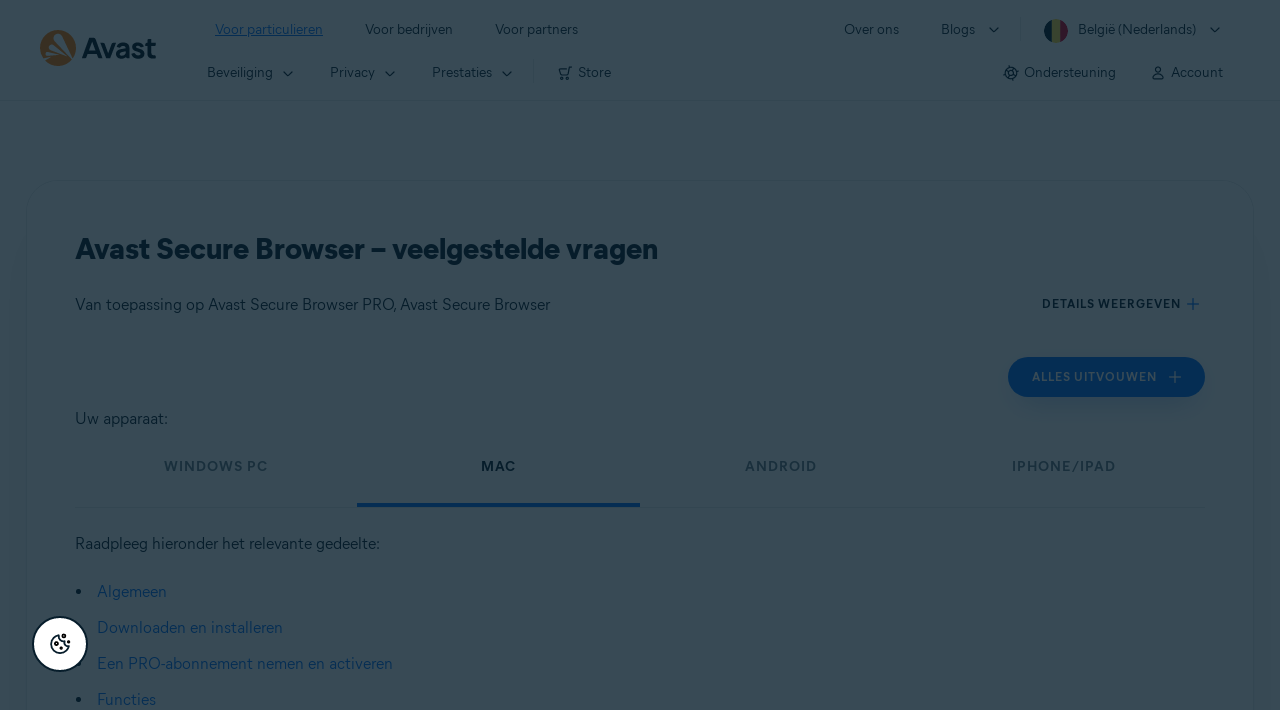

--- FILE ---
content_type: text/html;charset=UTF-8
request_url: https://support.avast.com/nl-be/article/secure-browser-faq
body_size: 83088
content:

<!DOCTYPE HTML>
<html lang="nl_NL" lang="nl">
    <head>
<script src="/static/111213/js/perf/stub.js" type="text/javascript"></script><script src="/faces/a4j/g/3_3_3.Finalorg.ajax4jsf.javascript.AjaxScript?rel=1769712072000" type="text/javascript"></script><script src="/jslibrary/1752551382258/ui-sfdc-javascript-impl/SfdcCore.js" type="text/javascript"></script><script src="/jslibrary/1746634855258/sfdc/IframeThirdPartyContextLogging.js" type="text/javascript"></script><script src="/resource/1744102234000/avast_resources/js/jquery-3.6.1.min.js" type="text/javascript"></script><script src="/static/111213/js/picklist4.js" type="text/javascript"></script><script src="/jslibrary/1686615502258/sfdc/VFState.js" type="text/javascript"></script><link class="user" href="/resource/1744102234000/avast_resources/style/avast_css_core.min.css" rel="stylesheet" type="text/css" /><link class="user" href="/resource/1744102234000/avast_resources/style/avast_css_article.min.css" rel="stylesheet" type="text/css" /><link class="user" href="/resource/1748518006000/avast_automation_resources/css/header.css" rel="stylesheet" type="text/css" /><script src="/jslibrary/1647410351258/sfdc/NetworkTracking.js" type="text/javascript"></script><script>try{ NetworkTracking.init('/_ui/networks/tracking/NetworkTrackingServlet', 'network', '066b0000001WOan'); }catch(x){}try{ NetworkTracking.logPageView();}catch(x){}</script><script>(function(UITheme) {
    UITheme.getUITheme = function() { 
        return UserContext.uiTheme;
    };
}(window.UITheme = window.UITheme || {}));</script><meta HTTP-EQUIV="PRAGMA" CONTENT="NO-CACHE" />
<meta HTTP-EQUIV="Expires" content="Mon, 01 Jan 1990 12:00:00 GMT" />

        <link href="/resource/1631772097000/AVAST_fav_icon" rel="icon shortcut" /><span id="j_id0:j_id2:j_id3:j_id6">
       <script data-script-info="CHEQ Cookie Consent -- Brand: Avast -- Script Type: DEV" src="https://nexus.ensighten.com/symantec/avast_web/Bootstrap.js"></script></span>
    
    <script>
        window.sdl = window.sdl || [];

        window.addEventListener("error", function(e){
            sdl.push({
                system: {
                    error: {
                        code: "",
                        message: e.lineno + " (" + e.colno + ") - " + e.message,
                        type: "script",
                        description: e.filename
                    }
                },
                event: "system.error"
            });
        });
    </script>
    <script src="/resource/1744102234000/avast_resources/js/sdl.min.js"></script>
        <title>Avast Secure Browser &#8211; veelgestelde vragen | Avast</title>

    
    <script src="/resource/1744102234000/avast_resources/js/avast.min.js"></script>
    
    <script src="/resource/1713355349000/QualtricsJSAvast"></script>
    

    <meta content="text/html; charset=UTF-8" http-equiv="Content-Type" />
    <meta content="width=device-width, initial-scale=1.0" name="viewport" />
    <meta content="telephone=no" name="format-detection" />

    <meta content="Een lijst met veelgestelde vragen over Avast Secure Browser." name="description" />

    
    <meta content="HC-BQFzo6kzQvIaSeSqThgPgILFxvWov4MciSVYc9v0" name="google-site-verification" />

    
    <meta content="Avast Secure Browser – veelgestelde vragen | Offici&euml;le ondersteuning van Avast" property="og:title" />
    <meta content="Een lijst met veelgestelde vragen over Avast Secure Browser." property="og:description" />
    <meta content="/resource/1744102234000/avast_resources/img/avast-logo-social.webp" property="og:image" />

    
        
    <meta content="default-src 'self'; script-src 'self' 'unsafe-eval' 'unsafe-inline' https://static.lightning.force.com/swe34/auraFW/javascript/ZzhjQmRxMXdrdzhvS0RJMG5qQVdxQTdEcXI0cnRHWU0zd2xrUnFaakQxNXc5LjMyMC4y/aura_prod.js https://b.static.lightning.force.com/swe2s.sfdc-cehfhs/auraFW/javascript/VFJhRGxfRlFsN29ySGg2SXFsaUZsQTFLcUUxeUY3ZVB6dE9hR0VheDVpb2cxMy4zMzU1NDQzMi4yNTE2NTgyNA/aura_prod.js https://b.static.lightning.force.com/swe2s.sfdc-cehfhs/auraFW/javascript/THl4S21tS3lfX1VPdk83d1ZYQXI4UUo4d1c2djVyVVc3NTc1a1lKNHV4S3cxMy4zMzU1NDQzMi4yNTE2NTgyNA/aura_prod.js  https://static.lightning.force.com/swe2s.sfdc-cehfhs/auraFW/javascript/c1ItM3NYNWFUOE5oQkUwZk1sYW1vQWg5TGxiTHU3MEQ5RnBMM0VzVXc1cmcxMS4zMjc2OC4z/aura_prod.js https://static.lightning.force.com/swe34.sfdc-cehfhs/auraFW/javascript/c1ItM3NYNWFUOE5oQkUwZk1sYW1vQWg5TGxiTHU3MEQ5RnBMM0VzVXc1cmcxMS4zMjc2OC4z/aura_prod.js https://static.lightning.force.com/swe34.sfdc-cehfhs/auraFW/javascript/eUNJbjV5czdoejBvRlA5OHpDU1dPd1pMVExBQkpJSlVFU29Ba3lmcUNLWlE5LjMyMC4y/aura_prod.js https://znb3hblkjhhpwrz9k-gendigital.siteintercept.qualtrics.com/ https://siteintercept.qualtrics.com/ https://*.salesforceliveagent.com/ https://*.ensighten.com/ https://static3.avast.com/  https://avast.my.site.com/ https://avast.my.salesforce-sites.com/ https://*.avast.com/ https://nortonlifelock.egain.cloud https://*.google-analytics.com   https://*.googletagmanager.com/ https://*.analytics-egain.com/ https://www.gstatic.com/ https://www.google.com     https://enable.customerjourney.com/ https://cdn.cookielaw.org/; object-src 'self' https://*.salesforceliveagent.com https://avast.my.site.com    https://avast.my.salesforce-sites.com https://*.avast.com; style-src 'self' 'unsafe-inline' https://*.salesforceliveagent.com https://avast.my.site.com https://avast.my.salesforce-sites.com https://*.avast.com; img-src 'self' data:  https://avast.file.force.com https://siteintercept.qualtrics.com/ https://*.salesforceliveagent.com https://avast.my.site.com https://avast.my.salesforce-sites.com https://*.avast.com https://cdn.cookielaw.org https://*.google-analytics.com https://*.googletagmanager.com https://www.google.com  https://*.google.com  https://*.google.ad  https://*.google.ae  https://*.google.com.af  https://*.google.com.ag  https://*.google.al  https://*.google.am  https://*.google.co.ao  https://*.google.com.ar  https://*.google.as  https://*.google.at  https://*.google.com.au  https://*.google.az  https://*.google.ba  https://*.google.com.bd  https://*.google.be  https://*.google.bf  https://*.google.bg  https://*.google.com.bh  https://*.google.bi  https://*.google.bj  https://*.google.com.bn  https://*.google.com.bo  https://*.google.com.br  https://*.google.bs  https://*.google.bt  https://*.google.co.bw  https://*.google.by  https://*.google.com.bz  https://*.google.ca  https://*.google.cd  https://*.google.cf  https://*.google.cg  https://*.google.ch  https://*.google.ci  https://*.google.co.ck  https://*.google.cl  https://*.google.cm  https://*.google.cn  https://*.google.com.co  https://*.google.co.cr  https://*.google.com.cu  https://*.google.cv  https://*.google.com.cy  https://*.google.cz  https://*.google.de  https://*.google.dj  https://*.google.dk  https://*.google.dm  https://*.google.com.do  https://*.google.dz  https://*.google.com.ec  https://*.google.ee  https://*.google.com.eg  https://*.google.es  https://*.google.com.et  https://*.google.fi  https://*.google.com.fj  https://*.google.fm  https://*.google.fr  https://*.google.ga  https://*.google.ge  https://*.google.gg  https://*.google.com.gh  https://*.google.com.gi  https://*.google.gl  https://*.google.gm  https://*.google.gr  https://*.google.com.gt  https://*.google.gy  https://*.google.com.hk  https://*.google.hn  https://*.google.hr  https://*.google.ht  https://*.google.hu  https://*.google.co.id  https://*.google.ie  https://*.google.co.il  https://*.google.im  https://*.google.co.in  https://*.google.iq  https://*.google.is  https://*.google.it  https://*.google.je  https://*.google.com.jm  https://*.google.jo  https://*.google.co.jp  https://*.google.co.ke  https://*.google.com.kh  https://*.google.ki  https://*.google.kg  https://*.google.co.kr  https://*.google.com.kw  https://*.google.kz  https://*.google.la  https://*.google.com.lb  https://*.google.li  https://*.google.lk  https://*.google.co.ls  https://*.google.lt  https://*.google.lu  https://*.google.lv  https://*.google.com.ly  https://*.google.co.ma  https://*.google.md  https://*.google.me  https://*.google.mg  https://*.google.mk  https://*.google.ml  https://*.google.com.mm  https://*.google.mn  https://*.google.com.mt  https://*.google.mu  https://*.google.mv  https://*.google.mw  https://*.google.com.mx  https://*.google.com.my  https://*.google.co.mz  https://*.google.com.na  https://*.google.com.ng  https://*.google.com.ni  https://*.google.ne  https://*.google.nl  https://*.google.no  https://*.google.com.np  https://*.google.nr  https://*.google.nu  https://*.google.co.nz  https://*.google.com.om  https://*.google.com.pa  https://*.google.com.pe  https://*.google.com.pg  https://*.google.com.ph  https://*.google.com.pk  https://*.google.pl  https://*.google.pn  https://*.google.com.pr  https://*.google.ps  https://*.google.pt  https://*.google.com.py  https://*.google.com.qa  https://*.google.ro  https://*.google.ru  https://*.google.rw  https://*.google.com.sa  https://*.google.com.sb  https://*.google.sc  https://*.google.se  https://*.google.com.sg  https://*.google.sh  https://*.google.si  https://*.google.sk  https://*.google.com.sl  https://*.google.sn  https://*.google.so  https://*.google.sm  https://*.google.sr  https://*.google.st  https://*.google.com.sv  https://*.google.td  https://*.google.tg  https://*.google.co.th  https://*.google.com.tj  https://*.google.tl  https://*.google.tm  https://*.google.tn  https://*.google.to  https://*.google.com.tr  https://*.google.tt  https://*.google.com.tw  https://*.google.co.tz  https://*.google.com.ua  https://*.google.co.ug  https://*.google.co.uk  https://*.google.com.uy  https://*.google.co.uz  https://*.google.com.vc  https://*.google.co.ve  https://*.google.co.vi  https://*.google.com.vn  https://*.google.vu  https://*.google.ws  https://*.google.rs  https://*.google.co.za  https://*.google.co.zm  https://*.google.co.zw  https://*.google.cat; frame-src 'self' https://www.googletagmanager.com https://gendigital.qualtrics.com https://*.salesforceliveagent.com https://avast.my.site.com https://www.google.com https://avast.my.salesforce-sites.com https://*.avast.com https://*.avg.com https://www.gstatic.com/ https://*.g.doubleclick.net https://*.analytics.google.com https://www.google.com https://*.analytics-egain.com https://*.sandbox.my.salesforce-sites.com https://*.avast.com https://fonts.gstatic.com/;  connect-src 'self' https://siteintercept.qualtrics.com/ https://*.salesforceliveagent.com https://avast.my.site.com https://avast.my.salesforce-sites.com https://*.avast.com https://nortonlifelock.egain.cloud https://cdn.cookielaw.org https://*.ensighten.com https://*.google-analytics.com https://analytics.google.com https://*.analytics.google.com https://*.googletagmanager.com https://*.g.doubleclick.net https://www.google.com https://*.analytics-egain.com https://enable.customerjourney.com/  https://*.google.com https://*.google.ad  https://*.google.ae  https://*.google.com.af  https://*.google.com.ag  https://*.google.al  https://*.google.am  https://*.google.co.ao  https://*.google.com.ar  https://*.google.as  https://*.google.at  https://*.google.com.au  https://*.google.az  https://*.google.ba  https://*.google.com.bd  https://*.google.be  https://*.google.bf  https://*.google.bg  https://*.google.com.bh  https://*.google.bi  https://*.google.bj  https://*.google.com.bn  https://*.google.com.bo  https://*.google.com.br  https://*.google.bs  https://*.google.bt  https://*.google.co.bw  https://*.google.by  https://*.google.com.bz  https://*.google.ca  https://*.google.cd  https://*.google.cf  https://*.google.cg  https://*.google.ch  https://*.google.ci  https://*.google.co.ck  https://*.google.cl  https://*.google.cm  https://*.google.cn  https://*.google.com.co  https://*.google.co.cr  https://*.google.com.cu  https://*.google.cv  https://*.google.com.cy  https://*.google.cz  https://*.google.de  https://*.google.dj  https://*.google.dk  https://*.google.dm  https://*.google.com.do  https://*.google.dz  https://*.google.com.ec  https://*.google.ee  https://*.google.com.eg  https://*.google.es  https://*.google.com.et  https://*.google.fi  https://*.google.com.fj  https://*.google.fm  https://*.google.fr  https://*.google.ga  https://*.google.ge  https://*.google.gg  https://*.google.com.gh  https://*.google.com.gi  https://*.google.gl  https://*.google.gm  https://*.google.gr  https://*.google.com.gt  https://*.google.gy  https://*.google.com.hk  https://*.google.hn  https://*.google.hr  https://*.google.ht  https://*.google.hu  https://*.google.co.id  https://*.google.ie  https://*.google.co.il  https://*.google.im  https://*.google.co.in  https://*.google.iq  https://*.google.is  https://*.google.it  https://*.google.je  https://*.google.com.jm  https://*.google.jo  https://*.google.co.jp  https://*.google.co.ke  https://*.google.com.kh  https://*.google.ki  https://*.google.kg  https://*.google.co.kr  https://*.google.com.kw  https://*.google.kz  https://*.google.la  https://*.google.com.lb  https://*.google.li  https://*.google.lk  https://*.google.co.ls  https://*.google.lt  https://*.google.lu  https://*.google.lv  https://*.google.com.ly  https://*.google.co.ma  https://*.google.md  https://*.google.me  https://*.google.mg  https://*.google.mk  https://*.google.ml  https://*.google.com.mm  https://*.google.mn  https://*.google.com.mt  https://*.google.mu  https://*.google.mv  https://*.google.mw  https://*.google.com.mx  https://*.google.com.my  https://*.google.co.mz  https://*.google.com.na  https://*.google.com.ng  https://*.google.com.ni  https://*.google.ne  https://*.google.nl  https://*.google.no  https://*.google.com.np  https://*.google.nr  https://*.google.nu  https://*.google.co.nz  https://*.google.com.om  https://*.google.com.pa  https://*.google.com.pe  https://*.google.com.pg  https://*.google.com.ph  https://*.google.com.pk  https://*.google.pl  https://*.google.pn  https://*.google.com.pr  https://*.google.ps  https://*.google.pt  https://*.google.com.py  https://*.google.com.qa  https://*.google.ro  https://*.google.ru  https://*.google.rw  https://*.google.com.sa  https://*.google.com.sb  https://*.google.sc  https://*.google.se  https://*.google.com.sg  https://*.google.sh  https://*.google.si  https://*.google.sk  https://*.google.com.sl  https://*.google.sn  https://*.google.so  https://*.google.sm  https://*.google.sr  https://*.google.st  https://*.google.com.sv  https://*.google.td  https://*.google.tg  https://*.google.co.th  https://*.google.com.tj  https://*.google.tl  https://*.google.tm  https://*.google.tn  https://*.google.to  https://*.google.com.tr  https://*.google.tt  https://*.google.com.tw  https://*.google.co.tz  https://*.google.com.ua  https://*.google.co.ug  https://*.google.co.uk  https://*.google.com.uy  https://*.google.co.uz  https://*.google.com.vc  https://*.google.co.ve  https://*.google.co.vi  https://*.google.com.vn  https://*.google.vu  https://*.google.ws  https://*.google.rs  https://*.google.co.za  https://*.google.co.zm  https://*.google.co.zw  https://*.google.cat" http-equiv="Content-Security-Policy" />

    <link href="/resource/1631772097000/AVAST_fav_icon" rel="icon" type="image/svg+xml" />

    <meta content="HDvQENtB3klaadSqitR6HB5oN6t2gzFY-aT5vaRSdkQ" name="google-site-verification" />
        <link href="https://support.avast.com/nl-be/article/secure-browser-faq/" rel="canonical" />
                <link href="https://support.avast.com/en-us/article/secure-browser-faq/" hreflang="en-us" rel="alternate" />
                <link href="https://support.avast.com/en-ca/article/secure-browser-faq/" hreflang="en-ca" rel="alternate" />
                <link href="https://support.avast.com/en-gb/article/secure-browser-faq/" hreflang="en-gb" rel="alternate" />
                <link href="https://support.avast.com/en-au/article/secure-browser-faq/" hreflang="en-au" rel="alternate" />
                <link href="https://support.avast.com/en-za/article/secure-browser-faq/" hreflang="en-za" rel="alternate" />
                <link href="https://support.avast.com/en-ae/article/secure-browser-faq/" hreflang="en-ae" rel="alternate" />
                <link href="https://support.avast.com/en-id/article/secure-browser-faq/" hreflang="en-id" rel="alternate" />
                <link href="https://support.avast.com/en-in/article/secure-browser-faq/" hreflang="en-in" rel="alternate" />
                <link href="https://support.avast.com/en-my/article/secure-browser-faq/" hreflang="en-my" rel="alternate" />
                <link href="https://support.avast.com/en-nz/article/secure-browser-faq/" hreflang="en-nz" rel="alternate" />
                <link href="https://support.avast.com/en-ph/article/secure-browser-faq/" hreflang="en-ph" rel="alternate" />
                <link href="https://support.avast.com/en-sg/article/secure-browser-faq/" hreflang="en-sg" rel="alternate" />
                <link href="https://support.avast.com/fr-fr/article/secure-browser-faq/" hreflang="fr-fr" rel="alternate" />
                <link href="https://support.avast.com/fr-ca/article/secure-browser-faq/" hreflang="fr-ca" rel="alternate" />
                <link href="https://support.avast.com/fr-be/article/secure-browser-faq/" hreflang="fr-be" rel="alternate" />
                <link href="https://support.avast.com/fr-ch/article/secure-browser-faq/" hreflang="fr-ch" rel="alternate" />
                <link href="https://support.avast.com/cs-cz/article/secure-browser-faq/" hreflang="cs-cz" rel="alternate" />
                <link href="https://support.avast.com/cs-sk/article/secure-browser-faq/" hreflang="cs-sk" rel="alternate" />
                <link href="https://support.avast.com/de-de/article/secure-browser-faq/" hreflang="de-de" rel="alternate" />
                <link href="https://support.avast.com/de-ch/article/secure-browser-faq/" hreflang="de-ch" rel="alternate" />
                <link href="https://support.avast.com/es-es/article/secure-browser-faq/" hreflang="es-es" rel="alternate" />
                <link href="https://support.avast.com/es-ar/article/secure-browser-faq/" hreflang="es-ar" rel="alternate" />
                <link href="https://support.avast.com/es-cl/article/secure-browser-faq/" hreflang="es-cl" rel="alternate" />
                <link href="https://support.avast.com/es-co/article/secure-browser-faq/" hreflang="es-co" rel="alternate" />
                <link href="https://support.avast.com/es-us/article/secure-browser-faq/" hreflang="es-us" rel="alternate" />
                <link href="https://support.avast.com/es-mx/article/secure-browser-faq/" hreflang="es-mx" rel="alternate" />
                <link href="https://support.avast.com/it-it/article/secure-browser-faq/" hreflang="it-it" rel="alternate" />
                <link href="https://support.avast.com/ru-ru/article/secure-browser-faq/" hreflang="ru-ru" rel="alternate" />
                <link href="https://support.avast.com/ru-ua/article/secure-browser-faq/" hreflang="ru-ua" rel="alternate" />
                <link href="https://support.avast.com/ru-kz/article/secure-browser-faq/" hreflang="ru-kz" rel="alternate" />
                <link href="https://support.avast.com/nl-nl/article/secure-browser-faq/" hreflang="nl-nl" rel="alternate" />
                <link href="https://support.avast.com/nl-be/article/secure-browser-faq/" hreflang="nl-be" rel="alternate" />
                <link href="https://support.avast.com/pl-pl/article/secure-browser-faq/" hreflang="pl-pl" rel="alternate" />
                <link href="https://support.avast.com/pt-br/article/secure-browser-faq/" hreflang="pt-br" rel="alternate" />
                <link href="https://support.avast.com/pt-pt/article/secure-browser-faq/" hreflang="pt-pt" rel="alternate" />
                <link href="https://support.avast.com/ja-jp/article/secure-browser-faq/" hreflang="ja-jp" rel="alternate" />
            <link href="https://support.avast.com/en-us/article/secure-browser-faq/" hreflang="x-default" rel="alternate" />

    
    <link crossorigin="anonymous" href="https://www.google-analytics.com/" rel="preconnect" />
    <link crossorigin="anonymous" href="https://www.googletagmanager.com/" rel="preconnect" />

    
    <script>(function (w, d, s, l, i) {            
w[l] = w[l] || []; w[l].push({                
'gtm.start':
                    new Date().getTime(), event: 'gtm.js'            
}); var f = d.getElementsByTagName(s)[0],
                j = d.createElement(s), dl = l != 'dataLayer' ? '&l=' + l : ''; j.async = true; j.src =
                    'https://www.googletagmanager.com/gtm.js?id=' + i + dl; f.parentNode.insertBefore(j, f);
        })(window, document, 'script', 'sdl', 'GTM-WPC6R3K');</script>
    

    <script>
        sdl.push({
            session: {
                countryCode: "BE",
                secChUa: function () { return navigator.userAgentData !== undefined && navigator.userAgentData.brands.length > 0 ? navigator.userAgentData.brands : [] }(),
                platform: 'MAC_OS',
                mobile: 'false'
            },
            server: {
                provider: "Salesforce",
                platform: "web",
                env: "prod",
                dataCenter: "-",
                sdlVersion: "2021-05-05/v1"
            },
        });

        var a = new URLSearchParams(window.location.search)

        const kbParams = (function (data) {

            var result = 'no categories selected';
            try {

                if (Array.isArray(data) === false || data.length === 0) return ''; // Check if the received data is in array and if 
                const resultObj = {
                    'xm_journey': 'N/A',
                    'product': 'N/A',
                    'article_type': 'N/A',
                    'user_group': 'N/A'
                }; // default

                const dataCategories = {
                    'xm_journey': [],
                    'product': [],
                    'article_type': [],
                    'user_group': []
                }
                data.forEach(category => {

                    if (category.length < 2) return; // Ignore if first element is not 'Data Categories' or the array length is less
                    const key = category[0].toLowerCase().replace(/\s+/g, '_'); // Format key
                    category.shift()
                    dataCategories[key].push(category)
                });


                for (var cat in dataCategories) {

                    var firstCategory = ''
                    var br = 1
                    dataCategories[cat].forEach(dataCategory => {
                        if (br === 0) return
                        if (dataCategory.length === 1 || dataCategory.length === 2) {
                            if (dataCategory.length == 2) {
                                if (!firstCategory || (firstCategory && dataCategory[0].indexOf(firstCategory) > -1)) {
                                    resultObj[cat] = dataCategory.join(' > ')
                                    br = 0
                                }
                            } else {
                                firstCategory = dataCategory[0]
                                resultObj[cat] = dataCategory[0]
                            }
                        }

                    })
                }

                result = resultObj['xm_journey'] + '--' + resultObj['product'] + '--' + resultObj['article_type'] + '--' + resultObj['user_group'];
                return result;
            } catch (err) {
                return 'categorization failed'
            }


        })([['Product', 'Browser Protection', 'Secure/Private Browser'], ['XM Journey', 'Onboard & Use', 'Feature Usage'], ['Article Type', 'FAQ', 'Product Help']])


        sdl.push({
            event: "screen",
            screen: {
                location: {
                    url: window.location.search ? function (a) {
                        for (var b = ["ASWPARAM", "aswparam", "_ga"], c = 0; c < b.length; c++) a["delete"](b[c]);
                        return window.location.host + window.location.pathname + "?" + a.toString()
                    }(a) : window.location.host + window.location.pathname,
                    woParams: window.location.host + window.location.pathname,
                    protocol: window.location.protocol.replace(":", ""),
                    path: window.location.pathname,
                    hostname: 'support.avast.com',
                    hash: window.location.hash,
                    params: window.location.search ? Object.fromEntries(a) : {}
                },
                locale: 'nl-be',
                screenCategory: 'support',
                title: document.title,
                type: 'support Article'.toLowerCase(),
                name: 'secure-browser-faq',
                lineOfBusiness: 'Consumer',
                screenId: '',
                kbCategories: {
                        brand: ''.includes(';')
                            ? ''.split(';').map(p => p.trim())
                            : [''],
                        userjourney: '',
                        platforms: ''.includes(';')
                            ? ''.split(';').map(p => p.trim())
                            : [''],
                        subscription: ''.includes(';')
                            ? ''.split(';').map(p => p.trim())
                            : [''],
                        "categories": kbParams
                }
            }
        });
        if (true) {
            function removeUnwantedParamsFromLink(a) {
                var b = window.location.hash,
                    c = new URL(a),
                    d = new URLSearchParams(c.search),
                    e = ["ASWPARAM", "aswparam", "_ga"];
                c.search = "";
                for (var f = c.toString().split("#")[0], g = 0; g < e.length; g++) d["delete"](e[g]);
                return f + "?" + d.toString() + b
            }

            window.addEventListener('DOMContentLoaded', (event) => {
                var elements = document.querySelectorAll('a.dl.external-link');
                for (var i = 0; i < elements.length; i++) {
                    elements[i].addEventListener('click', function (event) {
                        sdl.push({
                            "user": {
                                "download": {
                                    "products": [
                                        {
                                            campaign: '',
                                            campaignMarker: '',
                                            sku: '',
                                            maintenance: 0,
                                            seats: 1,
                                            quantity: 1,
                                            currencyCode: "USD",
                                            category: "Consumer",
                                            price: 0,
                                            tax: 0,
                                            brand: "avast",
                                            link: removeUnwantedParamsFromLink(event.target.href),
                                            offerType: "download",
                                            localPrice: 0,
                                            localTax: 0
                                        }
                                    ]
                                }
                            },
                            "event": "user.download.products"
                        });
                    });
                }
            });
        }
    </script>

    
    <script>
    /*! Declare GTM dataLayer */
    window.dataLayer = window.dataLayer || [];
    /*! Dimensions to dataLayer */
    dataLayer.push({
        'contentLocale': 'nl-be', // Replace with correct language locale
        'pageName': 'Avast Support',
        'contentGroup': '(other)',
  "articleProductCategory" : [ "Avast Secure Browser", "Avast Secure Browser for Android", "Avast Secure Browser for Mac", "Avast Secure Browser for iOS" ],
  "articleType" : [ "Basic Usage" ]

    });
    </script>
        
    
    <script>(function(w,d,s,l,i){w[l]=w[l]||[];w[l].push({'gtm.start':
    new Date().getTime(),event:'gtm.js'});var f=d.getElementsByTagName(s)[0],
    j=d.createElement(s),dl=l!='dataLayer'?'&l='+l:'';j.async=true;j.src=
    'https://www.googletagmanager.com/gtm.js?id='+i+dl;f.parentNode.insertBefore(j,f);
    })(window,document,'script','dataLayer','GTM-K6Z7XWM');</script>
    

    <script type="application/ld+json">
        {
            "@context": "https://schema.org",
            "@type": "Organization",
            "url": "https://www.avast.com/",
            "logo": "/resource/1744102234000/avast_resources/img/avast-logo-social.webp"
        }
    </script>
     <body>
          <div id="ZN_b3HblKJHhPwrz9k"></div>
    </body>
        
        <link crossorigin="anonymous" href="https://static.avast.com" rel="preconnect" />
        
        <script src="/resource/1744102234000/avast_resources/js/article-scripts.min.js"></script>
    </head>
    <body class="nl-be first-menu-for-home">
<form id="j_id0:j_id40" name="j_id0:j_id40" method="post" action="/avast_article" enctype="application/x-www-form-urlencoded">
<input type="hidden" name="j_id0:j_id40" value="j_id0:j_id40" />
<script id="j_id0:j_id40:j_id41" type="text/javascript">anchorToCtrl=function(anchorParam){A4J.AJAX.Submit('j_id0:j_id40',null,{'similarityGroupingId':'j_id0:j_id40:j_id41','oncomplete':function(request,event,data){hideLoadingbarOnBackendIsDone();},'parameters':{'anchorParam':(typeof anchorParam!='undefined'&&anchorParam!=null)?anchorParam:'','j_id0:j_id40:j_id41':'j_id0:j_id40:j_id41'} } )};
</script><span id="j_id0:j_id40:dummyPanel"></span><div id="j_id0:j_id40:j_id502"></div>
</form><span id="ajax-view-state-page-container" style="display: none"><span id="ajax-view-state" style="display: none"><input type="hidden"  id="com.salesforce.visualforce.ViewState" name="com.salesforce.visualforce.ViewState" value="i:AAAAWXsidCI6IjAwRGIwMDAwMDAwWjNTZiIsInYiOiIwMkcwTjAwMDAwMExYYUwiLCJhIjoidmZlbmNyeXB0aW9ua2V5IiwidSI6IjAwNWIwMDAwMDA2cXBMTyJ9YLzU0h6dEAVYKaDMCe89K4Pg8cFWshp7E50mfQAAAZwdhDZnHL6RfglSXMTX3Y/ys3z1WwIUc4gjp1ZLr0StIAGlCbICpA8eLvM3xd8agx6hjxi6KMZ0swhgMff/8776N01Hucv/YDLC5YJskeS4B9kMtofTJ5ys8EFg8GqISBGiA6/6jCp4fx2B+hrkCRd7TglW3yfmTB2Bl/+ylDf9g3wpVJUfvaSHJkC+yYAf4Q+9uIscb/ioHZN9zcgadLgPkzv5KbRLNUtuK8/J7b/PtgC4ZzSfAve3hW+N54OAsGSLbZVHkwNP+5bSIle8G2BF8qbAFEJlCJIOUaTkNYFRwXZioS0LIsY61nBoC/Vv0KUR1vXXs7GMdnZx6HhtijZcxdr3b2kWdB3uFCtaYu75Uk2oOm5136xpOh5V6NN6U8TrvmboaFc+T/MayNZ+dDcgzbKYdo/ZQnMmIzGx2QxqBt2Zf7xuJu6WvKmO5YCVAo96zl/tuGzB37wTpC3hX6RvXNeny6/Qz1TmfhQjft818cRSWCFTGTwegJCVFKNO4SxKsIlf3FEeriNq2ovNdy++BSXzjrLaeoZCtWO9JJpVB1Co2+mwbxtJOW6cUzwkw5Ua1r1Baj3BQitaPjWE66IqnSFq/gI37rWkIcgt6umPUgLwd8+aBS1i/CqFQ9R3s6QltT4+CZjDTUmB3mkuFkCcEx9fpmrRay16p04R/pufMpQ5o9jmjPRPpfAVG9vLTtu8wYP72Ke1oL2IEs04P1aCLeG2lGgQ7f2Gh2p9+ULBU/mSaNORlCS3WZVroKPtCqCla+srs3oJP6W+5iVtm9stjtOSaGsiReJKkTmt7ahaaSMECkBPlDUHVyk0CdVMHg+uGK5QUpDgBU7A5QDmebkXi1z8bUMFS5ygNXI1h2EcbUuxUVpEQGTjD+gNzbHn0+w9vif6tWn1zf73WpCguB7C1fKKCIzbSNyDWVdqk8/6Ojay+6FmzRk6MOF88b558wjk+QeE1ime1Ay8IYD39Xklym8ETfSLXSmuLMna0aXKO/ZuKxmk+F4yoZS1HdG32sRLWsUlbynZQsebpObqdZowTFTAaRvALsOmvjXumpPOsKBG7jogko/04QEF0w8b9BTDHybvTI+vRlwtLQLMun8cxe36q0x9UY3VyFYORb1yFCqykMnNzxRUNmj+0g6ue6HYl1wL5dGEpHFvAKranqmZS8+iL8PPqpBhzjEWku+Uqkt5ZEPWlW0qH9+oYLL1AHipP2PiFl7/TjzVl1Z73eTHKq+LxIhQSDWAFCc9bhUAgLxOZAymmfeyv33m2Ba+KOyggF6NqKwYReDJoQShhkD/CsmcfFggCouwJr0a29kje1Bu1wbEETLISGoiSDGaaRB+/CLQ1L2Nujnw0l5iZJIUjPSJXbQmpxCSRQ9I2tWRBdV8cy7SvzeCx8yW8cQBGdTQKxOJV3nKhI6KPIe4GeV+cdkuemR+QdVf4hDPODVOVRokICs/zrZRFDGQSvfaV8V+UBhft8m1g4hwlse+mzXRMMHkZN33r/4Y9FgNWP5qotDYaye2e9UukDNJNjNMoEib1JXhugk0990h7nC8ldPvB7kf6qTOxBccYqSeUxJnU2xhItYI562GJQzX6BDhX8tkYltrTtAi1vtZzEbLrlYNSwY6B8bR1b4rQfwqn4JLe9r4rjgqxkM2tAser+FdQeDo8/xKRcvpHaQEVS7q0jSO/H3eJVMm64BNOP906gBLch/bunnayFgrYSMbH3rGBL3XP6YwheZyYK5BXsnoKz46rvqCn/W8B0+PfDWQicj5ukg2ToYWFYBZAD0U2XzgbyxEiBM1YlNux3rcuC2GEUDMPqZQ06S1lRbZMCh9F8kVnAFUzyIGHchACyD7OKTkNHvEs8529uaL1Z98Iajwft1AcSIL/ce63fgz3bU5jcfcw/eK2OKggFqNneBoJ8w0D92sJIifOHPpz4DAXRiXWwSe4LVraXEXpf7TanCknbL6sRapRaHhlx0fKtaHjegKSuAdrqYtq+rN8yBahywlHC73LPfkyW/dX0aAMfSN+X+48w5aaUavTj/WlzEjjxji9g225DVYna90J4mwTuv7JlfTWp6SAJyIE5TPF8eqKPCMc4YzVjLcyoMK2g3wm8dB7fWLtd2RvBLl4xhansxOttA9xghaWMZ1CuEdncpQlBx4agssd4h4ERV+FgdZT+nVMgpWqiW8qq6zsiE57toqbC3r+kfEgpdJMMMV/YKkIPNgpkZV03MqNgHR8OY/ffJQysq2HBv+2wyJNFFNObYBzAoif8fwrCA0zwkjG+7w5QFErWkWItCvbOi+mdkZ/RXz1lIByW06akkSZSkUgG4I6nPBYELBzw7IEhI7WoTYPIGvl+sjpYmwAf5p6E6Ve8h4Qn6fLgNhIAxxMaKXSVRSwtizaPJNO5zLKkdeiPaUCuq8dcC+qn/6qbqhl4uc7P4D2tipa5MLqx9f7FVi7mnd23yh7AvsvdYIT6uYlcUAEArsyXMf1HtY1Wf1xv2U9Bmiwn7hgAV1qKfUHLcYhF3voQbwDwc3R70IBx6CgpkFzWHHEl3QcW53w/Dc3XfBR/r7o3dCBOtGhN8ApZMps5q9QzmuMEf+SukbbfeEbRDLViz/ihiidNN69B+IXIKSVeFIJBgfk9T+YGFnuVfIhtEZU/lv69d85ZuFxkfnk8Rl1beU19uVF3iEhes6LDYzr1xJxRDoZDJeiqLqO0z1Vc12s48uRdphSrRar6vfHlu0WeAC8rhOYleMpyeki6VSRJulczRy5wtYw7YB7xmtbUDBp9KDPbxepsFzAHdFzLSklOvLzyRex+pzY/HuDXju30PzSOWo8fjJcIoK5W7Ky7gZBytSZ3qoDYO+5gEh7MUlMmkGahWEOcHfU38ZIWJW6KQOv9HYd6CeZG/Kt74qAuc2c4GfUwVGQO1PAtrP/RJd1AhB0ol0ctPaXxKoYmgmkLgOqvzRG3ZZ72Pxc+/K2YzSB2O7rooAjE5I93xNvZsy6y4K3r3OsXMsI0zFc72CQYEAjRoCIf2pv6f9c8zqbLFLe+/qZdFA96HtZ3H8j77sfDBaj+P/BKCw8zQDvAr0H4Ig5dg2T9aozrMHx7VVyqdew17ru3CgFt24EccuyUZ3RqWUYa1dHhmlgy1Z/grEq4s+qz02Ue5Mz2HXXp8RxqIjt46N1XWGQC8tf7yo72BFkLaDIN2jDUTtrs2CntONY0IL53t6L75SJaBNW1G+Cf2obprY0U9XvI2xTy0dWlxviQwdERomck5Wxo/Ytag0sm1Zv+Mad4vv8Ea7p5DwLlBOfJMO1H805LiV5RVuPFwKRRDFU7cf6TRXA8kPGrFfvGeaF4s6sjly1/yZM8hOCOCoLVUhprk5+wLAK/hu9PfIwyumwfymYSLGDq2eIxN6nTiEYeF50MVHiYeWGNG7oCInu5XS1xQGYHL+y9Mx6SSJxcm+lF12tF9Is/j8I2a1+JBPbe7f97XaF+hFWyNpNLPtF6vgKmfQphqzOEMro3Z4djq+GlhhTc+B9VaH4AEfhQ5ta+gu4MJS5/AvMU0sqlcc9Nx0ebfjAqnvNP8BEODBFLqBZpZD4KFCcXZm0phfGN7X/BCDNUOZaWDE0cMvbINOh25kSUQK6fKSuR495Kqii1QRihz/hmRarO30aoFzd26UNLfO853SLtWqB7cuZMCqYbIQhvNBtyGHAzW2MFmZMJrdSO4fX7h1bmn6Ti9kOqXqlbMKqS/KKKYAox2fI7erEkhsZ75bCBDjyq0eBkSysPy7fgIszHc1We811kAb/mgi8vbAV3GAKYzK4TbusoxPgobEb8Cl/8Da2CEfjW8FOE7LdvhPaZLsVeW2y8mjMa4Gh6hz13Ouse8ifbWiiOZi//M8YMhq0WPuG8GjHfuf/C3oNMPCW5dMh3fM4CiXRLJTFd9lJs9RCgagIb0JiM6H3SPsp9aBorsL9026ee/Vv+FF84YaDOwPBzFbWUPwN8A+l4FNI+4PKa6TDQD3pBh8dwyFZqluoXLXfXREIZLnJq7L+E0LQPHa7kx6wkQUwTJDyC24cKJDrCdrw/vGzVoHWoxtzfdpf2wxJlM1X6Q759u+dzHFTYS15aW90ShtMWTIpvA4o1ThQ9FU5i7xUfveR/EZUSAYzhvb93yfkuTFH8cZaiptJ/7J8r32qtTXfnhhNzQ1+QENbP3t1TXYmJ+gnYpds8Y04MTyp6znJ/pPqWzskeLC2IAbdpkDIdMzxbLFFEu9qfswOScPxSbE2FUivlewP+fyoPKMlrOmZXDt4f0iVBjSbsvQEvoXlzEXr6UItgYa5DtEat0GjGqup6KXVfhwJnWGYyZgD/Ln/3H3HnOovUSgx4G7dwDdUr5vweZr+JARV9K8if/fblpgSw7K5p8d6RgxN9qcA/V1ACDfXT6RUgJ6c8o7LouTLWej/vxqem7vjHyuBh6T2G6AzIve4tZ6OpEhZLwcuyh5aBu36YmQq1FNIjOMoR2l3/enfKhC66R1naSgXWK799g1hOhk+co5L9uT8SzjCu6JxO9X1Qh6nY0Ur9t9aIr7vdPWEw3tWHDrDGuawx905a3j9aAY65BJSIV+1hFvBf+KG16xNQaBh3gUIBuXkpOiDMWFNZ4SzVexacA89qpUcdrDPYdxBkCVS5tOzfwLhBi9uEwZxsPR/Pf4hjniiYQjnYM74FOxiKhkb2CqT0byIGP/WFwoQSJa/HtzxkNEVL+mbGsco8/vFRjq4s+mzB+4w/[base64]/0D9hEK9uKj7BcYCN967ZvPi7Em2UgGPbMDnJuKvXQY2DarBU2l0GLlmcUMe/NVb49Uzo9zztRqYtUL5PmUww3SQ2A2oDFXgi+R1Xsdb3WMd45dkahz3TbcfJWpD/Kp+m03PY6W11CS+u+rHE8+VJrnPueOAuh51GduzrXY6OmSHplIFV+iDk5vVlfXqsK/FG/A4ojAtNceHCL0mTo01hP1vPLuiJZKTDEO3wQVFse8dd6PfwYKCsidk/QO/KMUBpH1/Q+lS+S8anwfoI/ydvAcllv0Bvxf0/gLPlegTbtOW0E8S69uRZxJKfHdK5wLO+WmYsHtGbFNKUD68dJ8fjmHl65QC9YhdA3geckKuqkNpzNjIn5GLoenIURU7UH7Wo29GrQIv2UEOJvz+hBzI0aQVEEZZDQRv+SrteTzRI/9iUDZdj8AY7zwnfDdGQXKPmS1iFPxc2lYUPfwb5zQKuM5Xg0BMHD1VrNRFk5ywCKD2N6nVtk3jH2XuKc06wRG7iB7q9sWlTL+HGWnQZb5c6KEzsiNlprHSOmQArzPAbRbOO5ulamKAyIqy4amX82KZQdXWKyLUhC67hbJU6/v2EZ9LNFN3DelTwD1liAOJUrQrMBcNSvUc66A/Y3y9Oymcl6SlO1YEzGGUGI9nzyak5Qhgyo8ff/Wv++Ktx0DoNKKywgSkpWtns7AVgMkTY1Rqu/[base64]/4QsnX2BnnD6Qd8EldukysoR/ex5JHg+YtUZ7Wmg7d2S/L5aySIPvtvHfNK2MgXXHCaZA0AFtm4cEJKtv9afJxbU4+cap0wN9E5+25L/vF4QXk152/I+gIWQ8in4VMWYexQSyKEKvbVQHKZ049c144ER4Xi1NF0rgNbQtVeWKdTRFvzi3FB7wZoduG7d7EqQEGOhyB5hoz2vMNY5DGqXCEr7RpL8k04PZRHMqWvZ1vhmNcHlUVPaeVRmCG/0Haxsf0vvkz2VotELa6HS8Y13hm8BymhcKdjiPxPnnwB3bRGhGN8fx4SMQPinEgeQDZ318OYxjfBCiTF7dRcfA2y7/ZNKPYRw4aq0o5fluuRDF0nfLXfmb+/YKso0qyVG+ca7wobxg7W4QxbgVo4002l0o5rRp3mDGCZHnwlKd+meqsHnsS6FYPH3tQOcMaY1pH9DWaikaTf7I7FD3xFA8VIF9/zg9Lm7HTBdff8IPSNKPaalq4Z9UOPg/kF0Y5uhHmoHodIYc+zdu9lsSTiKvlyTYFnFF3YS4zxiY7+/SWesOYkYAcGUKHwNW6Vok0e+1RZ9fFC7eLu8u3h6pDQG96Tjeymi9Lll6Ec9j9a6etnkuIVcwBtY2m3JCmhYO30v6BCw4keyVUG2sMFaH/lkZuEGcTv6dwr0+qu7kA6F7UxKpxTo2GpRDcC8aupciXGRFVISNZdWUzFR3XPWbal2Snzf1JDHKXArNuUWUhq/wiGhmsnOiRyx7vOrDseXstFPdBfOI3e2XawfmpsXDQQ7bvCxcJTDngfYRSiF8sWk2nr8c5IFYn8iuNhdva491EBZ9bzZc0RiGmk/KUzLca+4JNDNmBOFZ5txnhAPLkrivTvjQVXc8yXdLXRkbIvx2PocjhzkOjCeKdp7alLpZ/Eims+gNSE/zIG1EX0JXEwV7NgwbJAwlOX4Xb/zsoBubWRutbFt8cl8r/9NA4vt+9SBNda8iV8fZbP2WBOWnx7kpfDC+i1pN3xpQawMQfU6OeqGdMphykbRWl9UkXUhRNUshCbNpLpcQnFwizTqca/O7liSoLYNsvb/[base64]/9DCUIf8go/k57hvWBbAvVb9jH2fB/dFXmLcZ4zDJSF3Sa0xk+SCav/yNOOfQtrR2Cc5os4HkhHfTI8bcHWpMT+Jr/rlUwoyW8610bxUXm0Bf14zMemV5C2VB4mwnhRPGKTPJQ5XHjOSAtu5/zJcRwBCwtAqe+XVAoj5hS7vCA8EyKdAqY2WZCljeZjjA/neWedfGBOGDFXAw5iAhDRRQDvqfAarTe69YL9l/aFLlRGiviL0gNFAGeM0Nvkdmh45bYpNt+CSzjb1RFeRi3nunzeMsYzVpoLzCmXatAT3vzgIQY1b7dmqJDYxY+uG8YxPHouPIvU+1t/nPzPnmLKmYFc5C7n46i9gF/4SeVaWoGvdPwCgIKqGjoINKu2Af3GJofSxwJbVi3RNFn6s9n9rNRwnRu6JE+VPqpfqIf9iP02FLPHkoTDwZh8Tj07oPt1dKg9r9+U4MlH+DpjegtzOok16ni5bLY//NLOAJKk2Mju9PxSGKvDgG4bYCqjLeJo42wWZj2hvuk6I6S2YxzPQUvgv2Al6bHVIEXw/gFuFRqgP55UvuNCGQH/gnbuX0hQ0UhDipvPSV4Z2xcEwO2cti4PR561l1OW0uMgPXHRcsE2XH7DFapEKckOjao4+6QR0gbLJKNhS+5QCThjpbK3+upN6eoCllpXre2AsfP69y3n/bEmh65m6Dlb/K+/mgGhuuAPUsLe3aT/xPbPUdWyi4+4TuxHdCxo9j+FnLrsfgjrB7V3+NFLzqWJESlEjICr/[base64]/z2+qIWP0CPBhfHyilPnGWKeN9AbpDSDI8+25J7CIhjjJxzxAPq/bNdf6y68XxPOWqA1hSF05IYKcX7H3kM2Dy0E06uXF08Jzy3Nl8CgqovWiyzPKReiJgWNxsNKNFr3Df9+EbX7f+SLrEPbfWC7U2evoVx0Ph12Gj48RG/dCy+OGqYIhmXItGaeRqHwOIKwoNvT+6AoEhV/Iafc4Gr5Kw5OABu4OWldJVPWbw6/CvnZKRSXM9aoJxSQCUu8f2bYrrPWjexII+GOAWpCjtN8m6MciEbfAh5GDGmorrWl6gLSL2N7m9zd+PN8HAvtIuh9WtgnitxG0gZrJCjEZWxRFxjqwDdAzDx4t9p1jW6IuzBhk+AE3/jDcr2EyMI3BCTuTgOIc/aDEp4XRBP4mCzZMJMbKRoipwxzYjhzbYw9ZhoD1SHNi87pWzmcQtwXuqkUKIP2T9QD0BJpoWrw0XzGntluShUDwQyEU2i2pwea8iRKH/hMDD5igsXnbxmm/7cF4/fe3wPBEfl+O9xSH8GhTCAP/TTAz3LqVLrkY4yySwYjZb4WdbDz37uQT87eM1zK/Aktp/k4a/1k9RJq51wmyJrWhIiNJhBgkEnE2nq9idZ9fE7USbDDTrqw+leEHzWjuH4g7rw44yBitDuRQzpbO592lHsYA+te4LNY/[base64]/47GktWkpVUq0skiiyIYG/[base64]/C1M9PrBWqDGIt668JbCifx6OWcxdmI13eB42oAhPBWEPcSeCdPQT1HALahw5rGDC+4iZnkVRYGxXlEpqnupzDqo60zhNT090b+MkGv2XjZqNsjBngUoa3shsCQBNSHlZi6Sjnpzto+xlyaVYV/0TrBpShvUl1UWwShL+J3WvrNGQOIu2eaWSMMZoeejFLqLUPmh/jseqb6+mzL6WUWKDuoyKSVNqziWh6+tbfqXN79YUVXUZBaBK5EAFETOIpVvbJUJ35FLcvssq5WmPPvsLVGV0o+HzK4JmgC21TQ68WJVqRa1yFaKJb3z2sH/tnJjFFmsi63otBoUC+xU+YSm3Jh9DL31DFm2vKNyaIhRDPNbhry1egpJjOrjZ5on/[base64]/EcbdA2rqVpke/KGd3vb3dqVOYUe91vUG2iWJxPxmz+Gc99aNgS9VMHkrHLPpka1TAP+WwRKrOdmi2bCosAxz4BBKkxu3fAVq6XOvKkv4wma3F6kNVLq6I3KJczv2s//2Mi+0W6r26D5nVIJTSWGEe3axiCcn8jh6bsaTPgjXkUcnKrl83xWYeQjqo9G+UxZVv5cSDFBXrZaFr8BYT9flZz/E62rQNZIFBR/k0V8vJief9E7QGIToiR8zFdD9G9WfHtDwn/IcL9RxyCR3Z9IpM10tmAgrYRBCxHvjc1y2Up4vszr53l/9kRxfRTgNZga3l9Wc/mTbdd5Ie7FUr+DxB4hZ7ihwLRb7njA8HfaMiZ4aC4IRb5mKckTPskNq6IsCu2kQGydPTg/xewyLh9lZpDzsfVTpD74ZggNgTpEMa6RKjuUb98MlDLxyxaa0aKpDUl2TuxPcnR69468OyLN/[base64]/vkQ3ps/Yl/[base64]/AixwoDTWTIV4YGDfTb4sYgOjINRhJdrrmKc83FDGP8FMzxQmH2W7kL7/C2T0gqBULCCt6TTtspdm38I3d/rFY1S0zi/uX6QrpbapE4Glo8sUdBdRdQ7sKICxV0Fc0c8o8Y1IxBLEp6peF1fU/lJ5YlFBFe3nV99eVyWp3qQ03CvyA++CaWNF+ayZep1PJx3JfXgG5UEQuayVOjE8Lly2s5FWUjrTC5JWSBfnxPQeic9TTVXE8rphXPWRP7xSC0albt+KZoyxByEIefvASdoMiP/ciXgrjUOTJqCDvrBgJo3mAxwldXGFdqQ+BOUNHAwR7ZEz6smgYZnniNZhN18FIEYIaeMqvtC4/10wpC24oguCdnl0UcQ9ty70UiRRqdtRTU+F7N8AP22Gf0Tq9tLmhR/uggzAemI3/[base64]/Ls14dadHZQLgOJrg+Tbt6RMd5PTDPwcr3gN5dqruVRnrKLA5MJMXcFj/oRdMoBNh6wyZ//csmZJ8niz4iQTzfsVYmr1bh5a+FTlGlSKI1HrzVsJh0BAAgjm5zc5LpQf1apLLCKyU57BwCSRW50vulNfmhMxHi/YkAgnGv0pYEiFQSLhyTXQnwO0pQINUkqKEnVlttZ8aNZa5hO5w2+fFeJdLlOqiyYv1KQuVpyp2WLBvsSG3DhD2NpdOb/lX4/41xq3wsjKWFKdvKuCxyDelJZAE5dSH329v2JqJnvfaNatN53M5s3RSY37A71sU/a89mpEoHfRw/zZdiQ0VQBmvP+f1RqKx4BDinn+zoo6kzZOxf6FWLbgQspfsgI+O9y3o3/2oo3DSzp2yI62NiLne2jcuAZQ4K6C4jjZq1GbYTJ5Gs+tiwprwFb2zt+yQygfanPVyDA8Qf5XyV/GO2nvS8WmPgHm/G66vUZbHjliYdnX/p/nMVkf+CLhc6tDre5aqznpZuQZkwIaqH8ojJjVkPnNidvsmS2H0ACriwnc7gPcdbRkKBYulv7DqdO4NHOUpNHzP9hZDcgF/wgoF0Ta51sa+H50+bm/nj0T/D4mgUwK+DSpTkR4p8yXfSBeCkKfThsl3JfSnZZph0Ye/Lw6BoUtx44LbTaSfL2G2h7uLb9gDKJ2ckVywZB6kL/[base64]/6qqym8BZ54WS3QwIHylvFj94/IsfCXgkcug5lGHrs7zxPOPbR1dX7r7xPNU2pEhe9FdYQMZtS9kLxOu5ANI8uVa15xHicgzWEpaZROC3ihrTbRRj8Idj/YDEtjcNZFF+8OsO+Q/9jAUQf4SaRlnVrhlSyLEzvsdPiFXshVI8/AwYe46lF+rk2ymlNa5KUgV4xBmkq15pVSqiACFCMG6zEmka5zCDSDV+dEkge4vexYeuD5LsuequYfN0KhhCQ6ikvOXHaB48zKnDCwZ6PtxngnQLR/wdbk2hCfS6E/VBMGqrvW25TMt0lhFCZU88W4bp0k2gM3cvPVZ8D5CgRHENhk7L/B3RgZtEa91L56aPWUgSo1qfRrwZpV4kMELB5GOg0omHQXQ9L3bUIs+ID37eYUTLPZBW8bdl7zaCxKr16XP3aKOkuFJec/OYmj3keojq+CB9EqVJGQsMpCptf3fI1PIGPVT3yHReLXgDAkDEnUEJcdH4cbkgpHmnRQ+kUQsrlNbvQh2Y/0eOobl6Ww7r+lLD7Ofnjtkw0mU5M1ncAIX4TSIDt/aBzfsPh1+V+TWEiqYSL+AsGR0uo03ajD9NaYWSgiWTqqElY8AFGIEf9xDgn2qgLUQJMD8sESp93/+G1thZFmJ7SLP+ggOOGSYyUjSr48QHHuMSlI8588FUia2GUZMzim1qJxMKAT/ReboA5R0YiW05rgIekyLRdIjNxnt/mInQCbFFC0xMOGOtzQucu6h+cY3/an15Hzg8HsEuyZ9ZzLrxymyAva2YALojaRF1MX7vcYyCOABbIVPLo0KKsW/ptfoLzYDME6kZYwCrPq5DKtB2ZlcIIkpIjjtL1QvGIJrGcLz/FWsKB2XkjzxfyVn9vPe6ujM8rFodHkHJ4eKIYjVIFrTl04a4L0/c0fKIrFBJxUE3YcR1j8WlWuMwIYu5ttw3VX3maurebJv1kQBLipo/w0k0X3MjWyZrVAawbgqNupdwFCwKYWrHoi0G3g4rnFwugc4TyApNp+V4OVa0n05f4NLS/rtAAXlPkyAw8mfgNuTkgwAYNIMGE19lofr2qP73L/bthqWGRaaxgEuM6uCSTJIs2OEMmXc4M/7j+grgetGEJqRxofXpv43yPh8A4SdArdXQYKR2HlnihVZvX7aqBEyo6jfh6PCEDgSpC/RdO7S4KXxCP7WhtowGYPBYIBxKM6iYbux5s5sGtOBesHgj+4fyn6zZbCoJvoTA9bgxwM3zT8xltnHUdBVq2fzVpZoNtBsChudAenZSKdh8CzdcZaeZeqQWeUlYBzHO60PEPIguKph1xLZxjrWKJx9YUXAGxkEHp8uslSQ732O96GUd/KQNRD8DAdXXqc3Jnv7fehGu37Tg5JISsyu1xp40FP6jqahKK2JGX08p7s4nDlvclmR15vxXP4vOwlmBB/5P8ZxbWTKZGzpT1JC9Src5FyU+vWgd5n6HEWyHZF0IQ7FXBtOc9InSjNkiNEuQsq0FqxXIYw+hT61XsMMa+m68jerP58zpUJr23V5y/Gg3KMhiRbQTE/iQzyDPQJF5ayi1ZWxSHHqaYmv2/hBQGr0zDA3Lhut6wjt/W6E2hphShCjaKehTLT6mDnRNsF+ixNd2w0L3at1ltmiTRIUO7Q3qvaAFWnkA1mjjBKkFUBBdyjSflWvMMMik6hoQSkIvsqPNgMIjhgIPCPMyhiINFJhURcDKr1aMND4sGc4S4PnBdt0kjGpUvpgoe2t+1MXXd7ZyQv+mnjuQG2Ur8zACfvtmk9pJd0/HjHndiFsh6ojwohmk0ns9hDyXiPkRr4RlZT/t7Z3k6Zxw0Enm1WV9p6Do9mm82CmKN273/jngUAZ7j99PT5rtuXmxTuUtBBv5MWqZPy/ktZAorL5Ef5DmzsWQarUfkjbuF97KEdYM5QAVRyqfD8CI5Lttq3bCviS46bbpPdSlFJHppqwO37zANqfHJsN05vgirgvC+7msE3CYI0FuJoGx9FdjkMMinVmtDHpspVzAg2Y/ZC955Ixol4q1damk/sU88F8tYQ66om1GR1zsojyPQuyLr8xxcRqutI3ux7CCAfLX5AyQ4GR5hH9uYJzSwq851oPdb5HJxLjYtnBuThemaEshjUsJf5w1tBRDhp8NpPfwDVScpxjPs9t5zx3UYwgmgBZ6OJbw1cQuGWs+fkBrvpc2tadUi49KtZeG5uMlG10rNcBh/a0i0jJyaaEsbWegWhO/hsME7ku6eNpzm1a2zk1I8Ut3PH+sMranDpGqqCcE2gl7ovqyG2J03ZP629c7tJDdSbCM+9AEGtCdrhhm1XzietqscX8Mq1z2y0spHs4WR4aoovkwJq3hr2RCDwHCDuJXqHT9ACcM4j7L7P/sqAJrVgotBCCB2vIgRDzAV6+S0aCzskDaiWgliNfEglEf7UnMfcTNSRbXwygj1DKA196/21pv625vae/[base64]/rE+HUJEkSbz+qxfjJOuXsJZdG9odRyFSdFKuj8LJ5lVH5eXm+/39pxtUXPFc2S8CtYl5VI1IQY9XqZYFRqWCl1o/D/Z9IIbIdnc0wqZCX3BnpglrgMmG8ATYlpOtgy/VKGV+52+OleZfur7gI16Q8jT99Ynr9+cOmE6Gq+Wcb7Dbidct2mUQJhT4vYPbYbmgKuV4ZncPEEAqVo7WIOnImQdAc3++yjozuk7XAiVhTh/V3Wn9ucKkPRzqlMRLgel8tHjfOoJWdXfme9CO8GRTNaevSRJw8thf7L4+BF6SZlAezq6+EuTU55toCt70tBUsdj2XskE8nNuRR65KsoftQh5QVFmqPCqxpi3v0MHvOfX+hGrvwzpFilCRjcAz2aXR9wohTsX17e30d+wVvamXi0ZXhmxPvfqsRuyEsiSH30uKQ/44juluU5joGwddp50vOgC++lB0VZSms2EUxd5wHvlpNiBWbYkQWS/PqwTbmCEU3vDIzAIpOZP1q0yZtCaGGJhdVlfbZAwUKezpM3tnuphPcVbRzMVBiYo9HlCCZCLsHQl3+jsYm8B9ch6WDg/666pf3rSk2I+uykR0XlZgJiaP6QiIp2bgyuEAMU4jW8r+5Xa5yrzB14YWBRV1by07kT+ZiT3q45fR/oBY2DZ9HX1UO/qJ4qlyy00M+pyaz4JNR6C3K3xExiO53/96aJ73ReFq+EvQwNd++Gkk6SfYCnxHTjVzU7OX5FkXsVJBxnb3HB12STQASfwWijHrwtZ4rZ3dsietMMUTKbjTdYWUj6PVGhkTjkjPqQKigp2mwp3kbq8s/Yx4TS8qcq5gReG6GikVr+cSH3N3zyxkOyyybKjgzDeU4lzk1/AlsjGbJAobAHwA7cklUT/ApWEYu6QRg9rWbH/[base64]/lct0EHFnO+h0V4E4Y4ctevKxoHLun9Aru6+itb8/TbhL1vik9MR/bNBIHRu8PGCr8m0RkCvExcE2XrK5fXtBfJSzdpIM+TsGu6yH8RWcK++kVRspGAZwSdVaaqob/MtbZs+s/58qskrklE6HvlJccLZe3xoDwi89TEtzTSn3/ZohZUKrlJPTJeAKmrUipwPnsJyh73E1m9FyLmu7FWZLtNXBnIPHY5Z3S25Y8ME2rHLmyzMrGYD5VRUgLS2gabltCDFpfpTIVak33y0XkALVtrCXmeFPU1LPKJvSgkOhL8A9qcZGT/vPgZDD5lMEkR9vEyF8d3ctTCsRKak9vzfkvKq4Mj9CbX2bLfdePKLcvvBBVGVklXt8Lf0sv7ezIDdwWbJwFXbGglZ19zTIlfxSkERTwM01aBnrf9i9W0Wvc3UVIVF2MBHZt0DjRL9ARyqEaBbpPnMwRq+J9XsLxurHei6F/4V2mAG7DW/fe1+phnBKrU02UeczKfa2ihirGxsIHB5gk4m+gYe8y7OpHh5RDSWfFMjsBEyub7F8TqsG/Vn4KadJNnQtRCLYquZ8MRtxW2c5bBuqagjvs2kWzcrQc+BMinGGKyvJtg7qXoKOyVnx2XXFcm4+vxlacKfNDjKgn+zGL+P1tuALL/HO+lnGdoqGhKWS3ICCcCQLHY/[base64]//7SSSmiObJ0SICu2yxtJ/DMxBK6lG1zEscSHDMzDwWp+RmmY2AxYURFAHVZk5UHwXbINfpd43aD5E200oqf2KwycsOjeM0tBjNEKd2AgEJAM5HH8B5pJbnRhKN3dfJZVQqOnXm0VJmAyWEsvKfBpUyFJO6SWxm1Ec4KdiHRXfq9k/[base64]/Ev6DP4R/FvsCkOtXqlEY/[base64]/JnuVh0h89dasVcUszp0xHMABXf2IJ5BsR/4kpDYpazdsD7Ted7HP1kCAim6/K9dk/tbYiK+9UL+d8ULCnA51b73+Spjq7zrqWtUYp5pzaHIEiB+9THjpkv6R+bbWDVBRU//+e8PPyu8KQvaF5fitr71NYtv/Q2yc5PaGu78t/+AfE692Lfo3cQhwtghT/ZBYAVqvexf6sBN/rLU5/uCXYoXFD+hNBR9KIBAqvfAkYGi+6YnLfJqdlOaHr/PXDxbkULXpGi93QzFXo+a/s/S68Vlk1hPu4xjaxBFOKaQUz4PsLeQN9ARBtzLOZ6Vfe4NiYX9ayJKrybmJHwq2U68uQFFi0WxrNbhpQ+Bqe4jwNdtrYrVl2lZ5KvpTF7PwJChkR2/WKaUJKY/jyAr1WBAz+NVZuS55Swprqk7y3pVZgM4YN2RQ/omFNIHYmVdhP+rWnmVYBbDWxvlKotAJbtqOeALKhJQJQOcG0wtpoQj9ADN0V+JfV+BZzXpI2qrn9Yw89ndFc7dNlZeJ72XIw4UkVD2J7ZTDFezF80i29Ov5klUgTvWOSF/J7RRxJee7SfO5oP0gobtWwwVB+Rk6hKQ9eEWRPtRPESa6u8AhJbMc9o67mo9rfETQNG9c7jQyqM9eHsBY6jgjMVJ2FxGmMSKizQL99H/boXNyix/u6xMdGPt6F5OVq6yeOE4auj4MwhiOPE4dc/7Qq4o0RvM+ioPjdKihJky6YvxGs5uFj+vD2KTNKEKSN2OR1GDgXoV+bIEmAquvWkEyN15AbCfY7DK4UMTlAJd9tUHE4GonvvnQ0ZKmbFTIvq6X7xn6wY1TPpnQ0lyDQwiHenBGT4uYhCeZqcN9KjvoA8K83dhb/4GW0VfE7CiKPl5rqdmkRTrb+jFOZzS5tNePRFQVSZith7kJ4yPfA5OOgFeJtWtnIbxY9xsD2VhbIWnP7mmE3yPQOyV9gsfoegeP0B8vQuKzLwUr3lWXOW+RB6zeRLVF+MFwlj29cMPX+5WLN7/PO2NEVi6HAu6GN4+xGGa79pE/5NGsGGqnBNj6UUwldEHD8HCXwquVBzBBWGA935xROnKN6KYuQDtEDmd7ZvV87yRwz+XTBZxJbXohO3uqHLz07u+NX5FAxmBZ665ZjLnmM6EFn8HrIfgkRybcgbiqrkw4jUDYj7qNi5sXt+gL7mee4oOF/Oz9Is0yC5SaEQqiU6AF3sY0uVBbaNgVZyGLFlce6c0dFgaEDzzUJ2hS5n5LDaGfiG8TgJsD44GEzRH0Ov+CYGYYkKOaSkAMpLxwkDrV8s4kZjxCYIvYR7Odb6/EGwhGH6MQ2cnSby8KmfkAFWZ+uMRm9BJR45xPWGLf4acnNo5swvXwZlHmhAVuHe8SMZwGVmhYLELzxAQM1WTgTL3kIyVUu85L4/O/Om+Xa8XYcmQSb6ZWqLjp9Qyb3CtwpBustfCT3Og0KoVigfmsOdUJjcma+JWhjevRWr5dQPbrE3GW74MVN/2/euPVobhOjLedEZ9u5e58OfaZx4Yn/UdS3sp6zIzvePKBYdkg3GVU+0+dEtLyzt5xEZ3SmPyKii0jVadGtSF0KY8HZdQ0psghDyRDmQtYQ9qZQMb8NZBqX0KU+2F+FzTLjGXZSBtjQ2R5jfSMMFn1OGfvwBEaf+954YWcqvuHxCtX2pTM0xb/htu+3wqGxd7E6aFARVxMFQ22tPIB7VwXndkQM96UomNaMM/PsiWFDHiZ0dLlN++M4Ob9jANwdcD8R1lv0FeNS0Ft/i+TMCNfeHzwCRqVbhWdxZwbPG2ut6JyljIKoCZ4Y4ymSo8Bvg/S2eP8p7Zc/44f0cMHst86Vt2eAov46xl+hnVAJfuft57u7D7gVX9LP3JfXvK6wDgODzIF+As0wUVZeKsJK1Yb7sCneE6kE2jRJtiEyfqH+A0SgREj9DMm30QQzvI4VJpvzuCs+sjFtgEWKakix7rFU9d9IicdgMzgjUmc6oiVt9lAsUB6VHZjiKphPF41C0WjcUIAi/FE3KTkVgXRdsV0oErDZxegOJwmu8Z1F4Ajc4dBAvnpoi/QDV/FHhmxaCPUJ+OqIAxTt9OMUcU4aiuTS/pRP2F2ubqCRWj5GS7XzW2RrHjaz2AqksqVsTsvV28v7clC53w8N9/i5oEq1p+/B9S7Ez3ZwH0vHU0e0QAcfmRpSsNyueklwINR0s2oXjCj7YB4vlzzwL2lfXkWe5Vi788OFDH1p6JeShnbYliyMezOEf5c9S9nv0iKPcEXpb0Mv7L0zwkEizd86HSq1ko/xudZ8DYX7+JNSw83/vdwenICZxopDm6AHznNaNYPG37f+NVOJYPONL8+zUgXnM/fRFzKd9VuOF5BnosJ4cLXetzCZbXZ1HM8vC4KRWNVbiZt7S9NeCmhBmWJ9LExwz/xo70MX0836PMaY2o/SoiJogI84BXplxSL9twmpN+ObWDiSiOKFvPRSka5ZQBF616Di/tat1C+i7FkSVGaYIvG4oTV7lfXs6oPUtP3Gc108TL7H40ejU/fst0hkT9OZR4MVKb5+feTzXE1eaRE8BoWEuJlSLeSX8KlIoge8aREHyLbONhz8nc2tK7sQklmFp7rKw7WJZSCLNnP+dfJwKNlq6uk7tDPurrhjMcdb7DyB+wggmYI2zYW0jRDeGWFX3G770ZC8yY834y6Ur7i4QbQo+SxTGGz8NE98vp0CD4/QHwY2nKdwJcDbufAzcBNMXouLALOsVl16rpeFarIhscPM8un8znY77pejK8P25a8oYjkKpQuQWJuzP28WVmAsGKfFrTdn92j8PqknJ73IRpivumH3mW+IHLTv6FpP45EIYZ1jEBTLvA4EyJ87cAy7Qi5P5G9OnwMOfcRkEhpfOL0Am6PnOpW2SNUoFWc/ycn4igojur5fGC8fp10YyYLr+Beg/yMxSUrUQHv1fMsj/pssKN1RpJLjEO9Vn4UFBaHmsZXfLrPXxrv+r8imuDC5TV3mS491FrugplZ3C47WSMNErnH5fmeawAem+6hU7Ordh9+ufz2JzFtAQJ2E3KteWQ/rxojBGx6eKp0f4HBUwqVOgnQP5QEPmrJy+u+g8gcUykaNiHYLjDhOYLrwqFR7/fmZhCI8t75dC9wyoUh7Rcl4r5Su0gIEOBK156u+eKKbTi1NSxfVAFxymVsApctDGAmZVCDHWp1iVq//zSPbQhwIABvWV7sZ2X521mZEYezqxrjJakNhLSCqIoWL29SL3+hXeyzfmnn8LrqYD7ARo7dM/7bocqYYsLXfjQbUcw5WGCJanPgEp767TOrWHczrCKNMQONp99s5jdv4Gg426WFal8lDjCeVAg/bGyKB8S925Zdz+X4cc3G+nyE2kY6cg2bApXZyIDBVKQqFHbdQRrhf8BYXeNZ46tUMBlCsr9UFVqjLYJK8RVKVBwGL6smQLx5+pFJSzjtVITxCuCGveP93nq/Z0uq/R5XMrVrSWADr6zy29QJHOlD0SwNYsix1IkplLqi92184yZZXv5d6ZFegq1wdpJn7s/[base64]/KB4zz6W3OssjGB9Npx15wV8mmzkdiqYEIB5AiRl/VWmF1kWwaBSSs2/kuC+9yImTgySxVaaj/hdFUCdJQjE7kOxU+44T97B4tBGiJHFhBb/MbNjRTk4DP1wv15pSNtgmNcje5XMBjBIWbV2rIMFycrhgluY/U5Ju1jCE50bDCLbCpnCd44nkwJQSa6ER69y/BHd7aB4SZ1i5bK0cdipPV45H45P/YOs6ZZORTqpocIc/U6AJ2OW3RVovIiMNGepXUSlKrPDFKjBxcvOG/[base64]/S/tTXEK5I+IdfDWKhC7mzN+dFvq88AR0yFbbt2VHMeqMY016Izmc+X/EokRQrCLLilYzpvfXZCLFCDVcXNcxCcwnbk94sy8c7Fb1h7Fhxq1xSKEa4NaG0q13J+cad3pQhuVWSqw+esTGltCYEi+b/dJN0Vd96wP9xOvDg8JHV29N160y20DKgyGUH1x+Z/gSjB+ZVUbl0UQ6mmxI1YtI9xsPgUVPyHoEAPlbdSXmneS/uGqDGZX/58WPaytL5h24sOO271pQNFOt+GHtyawCB3/fcX0B2diHFCuBs2hM+bTzOnQLPD0ZonXgxDO+MUeW4uWz9HtlRJM9L0Cb73tDC+2Id5YF6mvLhhj9xS8sMz6wPop4digD9FdBW46HdG+/jlo7JT6z5ExyUCNlN2IZvWBjg0BBaxu14htJBMRDzTC3sCtasjauAWcFpp884ySinrMzXMv3YD4IiVFa3Z/bRa1xgGlS/JlhU5Loqj7Bma+BYv/ic4ldM7qnskANqx+WDNb74Lep/kQxjlejk0wZAd7l5cztpl7iVAJpdn0wHT7k9N3V+cVj3YxQkN/m3veYN5AedaIftnkwVWgOMUYTzU/off5ubattGEWpgabp611mL/EkyTVLhOgfhVdtMNEKMgJWsWodYfTpk1Tk1OcZoz30sR3I6y6E5ia1j0zomAITza/kEn8NJIhf71wIiQP1cfbUbLkGIUwMdMQujj3lztir/2OBOXXNTwrc1giUNjxKqjXawET/StUFT+foE/VhY9iq257lZ99JSyVLpado26mIFt2TD6oXq8Uval5l+FL6JvM2ohTor//gZQAo6hYfp0//Jq4vCZNFSwe0JefS3Cb8h7ta1nAP4a2m0KxMlfF23kGo1/cZS1DUSk08jxFpsDKkampW2NuPrkoJbMn/0RrfzsTi1BT5QUgoO+B3jkSo9yZDsu9Tze+YY+305BFj4mlcnNCzl/Tdc3nHJK+B8pqoRAB8dD6qStfhp56+V82oUA/CTjCkmfXrT8wHc5q+ji+ZCDz2lWPVmmQUQ6YPTjIU/Pm0eKIYExqXZaeDbQCG7V6T0D5gcJ36+NIXS6dG5G1YFBygJts7zllItYtmnoUZqouTUMJ4qjxKD4bJF7rozM9T1J1xIA1jipuAOgXyv908AtjHF7ETOvShBgeIQ9vVmJz5Wrokj2J6Dm4VDTscIpD6CC810mt9BGgspzJ6ytYW+ZEBtJSB+/ipETKA5Wrsfd+LIGaf4+2crGUC6MeL9XTXqXYcUeVq56GqNiolV3B9z6f/[base64]/A2zRRfhJ8AS8uT5d5bOdXzT2rtCl/[base64]/bd/[base64]/Sl4umcDcVypw05NRi9BGD+XxZU0J2LJw2qN62GEPE2tOd7wG+FY/S64xf0Bju+xSvQJ738GorHQ5aG0srfA1R4vx8S+JdgznHSHVNvRr2tTi2F7pQkrYbVeThCFMuR3X1px+FFg1JoGDEO78kJISCarX4vuW2fMk/6reUiX44iCaFrfsVf+Tk4AUmmJBkDKoDM7qpFVZQSk4Np7vBv25j2X3yrQOfbNTpERJj0rOzLdIMG51DNA/[base64]/t3+qhuCeZtySuuguZIo1s/poUeIqACidMuT588AcIY1XyGnm02wpTDjYEkK3TM8rnDmoY1FWx0Ez/MOToavs5+0ObV8p+ZH0NchKBpyudbS9hK7vyEWKTjU6x7wnglkaYfWV0wo2pEyp6vnUBwRRIX14SKjLifU1uDmcRXijV4CKXUoTLSlGn1fWReXx+s25Qwu8NWYZTY+GfRiMGH/f61PzmXZNcPw6nnVqqOkxF+UAMJ/58KL+fkCEkS7hyvYKcHIwxkmeTq2M8EvupQzBCnUXPjij+Su7/YKY/T6PN2nEBtZKZvb7s7qjAlAxT0oMxVmYO78+2LPgcAk8A4ixji6eN+ioa1rN2THBKnun2y4cYml/3PE8y5brJLJE2WP6Gtc1T7jF7UU/9jKgspC0YaVxRIOT2xIuditSCDEImu8kNadMjIUMZk6oSh8RyO+Hc8UeULtqRM5f1l+3kVVIOmXFYh8SDJiTpL8h+Nd4iAPfHV/K7Ff/MGH9jZEqVObqx5+LqOI7+YICszmgZqdbzYoQbeNSKcTNDgt5D8Lilop7MbGeOmegguvQ7XWqJR0+PQMW1iSNi01sqDS/ATF0oNMh/qI2b7l1z5PBJncLLEqIfqJLhZGEa1p/FxCtrxaHHJPudNIlgY9VVy7jHSoxdcK42bnqXf6Z8Z02G1EEb6bT5h2QXDD1q0V8SNrBHPibeRQahlkSujc2QU2D1HDdQRxMMpZBX3Wvk6uu5y4uQL3WFGtr0qMGa/9SNWNZoB1osMQHslGJrf4jTg4VZRDr4b57aJwsnH7aAnYMuLirmpwTnnr8gQosUzO21qr8a4jXf5bnmzaYR7yIk601JG6pA25hXp/Rao8dYWCzlsvb74WxE7XqvouA6RiDNuCVMu8P08cNAYwnWEJ78Q843akDOMQzYoI/xosfr7c5bFs/ptRAZwtqy6SHE80tGg+EUqyh0FWOdW1i2O3/9dKIhMSu2/SeJF5hmXJU09XNcj5GfE+FyfqwxXRP5Lswid1L7Bypl8eZ4NcFEOnU2ju/w6V0ARkNAlnM0zhVPFYczc4PzLuCp+FS2BJz2peW02Nsqwg7K2MItg1w6HP0KwYJbTkJPBzZ9ZHqe//2E0DhcGm7v6stDD/MpgMJ1g1RM6igCZ/OpMt3WZ/n09wU8/zEoMCEdLZL+OsqeG9eS3RR2+NOxnjcU0JnCv5pUgXOEWZJbZuXZ3BYUj7k2dXxswQKxYM7IfZBqH73ZnKoddBz4D4P3iiFzY5Ku0m2zloInqge3uIrXRRFdvWA/RYJz/HbeMI+HZyDTkAIThcoXvtmH2xHmyMKIe8neARl5C9FikFzvJcaP7SgrEgSQc2H2KDs+nc5ajCYS7l11qqsRXikyp1XmkHCmPDqBB918Fm7RSy1iGzGKr2RMsec0D9Kt8K2M2e1jAa9S9XQS/EnPv2x55dAOZvqdWrAjixV7npaURAURCxcdApuXeMQfWyCqBNcS0TQpGKKO5XVUwNJsNpo5ABq0boGdgKROVf5ZHlZc4EoBrGVe93udi58HgWQu8XJdPcM6mb8iC72BpQ/6w1RqOrsHV9Bs1UjlfGxhI+RqoA1Y6uOeI+k0NU35fLN/[base64]/[base64]/DFqJts34HYN8Lu4LroqMwjW2J/V6V+iB6hTv/W3PZE7tYJxxs36B95ovjR8M8LacPaWDESJ0YA6dwuuIEMe1flr6LCyhG3alwjhSv7Ai7RWXPrW7vf84qGOVw8Tu940v1KuZW6z44AOgvCVxHUzngredoUZ7E6OVISKFhFD0xNs/tg+vWo0iFvZFs5lHXg2xFei8igX8RX6iFCz3aHvjO9ovsZtZ1eiRsNMtqwbKdhjJWf8rV9zJJoJArxOBXKiWlKerzxVAVj8wNCeTd4AJY5jGfU9WLtn22t7kqY4ELc/jt9SYymS2jKKrfA8GApHh3r2uek7C0SPo/xKVLq5ZjYgB7Tg3MKXRj2xP1vc1sz+Tb7UzAlcPJ95rIN+xzkyN8igAybcKCyxgMC9PYx4lhKaiZnBva97D9Lo64D0BtGS8qs8NcEaP6ZhOuMOVFk0ge38Wjr0htwP4d5TCHldbTqwRh8QcogQc1E4IhNo+6D7q9k/pZFC6nvQ1x1IhCk7CEIKnAGVGiU87mmEIGtIkzp1u2H7saiR2VskcWlljfcXQS6fLTPwBWGQxCt3OiNE0skW1L5I9/5c6wIDgsYPxdSPB5uvEX6KEynYa5QAHhkF2WJaajh1EDcGikv5xD1/rnIPHIRqRsuHmXsIOrbfSk0x4ryKdTsZVjw4DagzLmgOj24CMSYFalMvY0mfBt8XqMLaIxKjfhkX14PlcVgNOZuMC3MeXyRmZi+DHWPFTgfyjf6IJwbjIazZdMp0bQXtgSixoGsyUd5jMJYeffxG7k1GtzzWchO92PqRwTrqpgOdAQShd66rdoaDh/vr0AfR9XxPwiLtaZ+QNhbiKfn3cWtgyDVdJVwc0cTy6XyrOXiK/vBvPc6ENWhx2NN7bnd9AHUK1l+dVnOgPmCH06f8hFz9ST5gQ8rQHBc7Aa4s+qTPwufuvwFVohSi5b9x9hrheBqzR8Lm/r+1Q0bVOg/TOXPEq93tONcssvyo6BexKtCZ2mUGwa5/pEQdXcbANZvg5eSc+Ie88XhoQyo7YEHeg8QXWKW+CCkGI/9P2zboyqbn6p8o7Yn+R0IpZUXrO6TEIHEHEcODl4QAbNNuL+ZZlViae0x8R43+GFU75x05bmDOLZD764p62hzWlVIKf+lZUDH1lqWj+XQqmkxnmMW5YCpw7pWx/+So1+A0AKpEUSpqXxg4rwXTahmaAhXZw2IBLjFXraM6UlaFBPEdDZVtxkVurctPGvSkEhC35qsXYddxREdhNbm3UPBtoGXqP2xKpjfDdYocDJcDiimrDL68BGmpjOAMvrFi6Uop4OA0i3EKsaxU+ZuWBYdKGe/[base64]/ysNvaxNOWXU0or//S1h12NKelNKs2U60Pk8gPZQxz6DVM3lw9tGM53S9LiHRbyiiOKV5P7LI33sxyrCFdYC5FC3yHfMFwfCQcYJeLrAppZOO4Ys96Xq1XAmpDWK68sZCy8Bkc/OHKsUlDx78uVsAgTHrjTvTWscRmTdcreDOwrlrEYACzF+Zp6HEaKMkbduZ7zcZ8GuZz0VorH9fOvVEeFhCrwiZCrXED0dHoJxVL3NLtKPiSlbFZL/Lpo/16nRYPVdV5esvj3zEevM9W6DtPN7O4gK7k/KC37didNJoSZJO1OMeMz6tXzyOH9qUf9Q51TZYEJQD/+xLDLDEbX4e/F9OlU0+MVVOjTbHi6feHDZwJMh8ITeITg+9x/z5ZsFEFRFniJT97RwkQZPWzm59nAIeZUDMRr0XAtMm+MfbmcmPS+QnGe3J0usA6fAk7OL3ERXRmhWMjliJRTQY4vhShxWyZdj5QmEjY3BHyEWdRw8iRX4V21BAtGX/w01Ub8QeVfIJ01cyABIQTz/n56IxSjDKga5qoPWtuof1c7lWjeDTBW3nqF4dq4monU9vZYDRwVWPCdSilBc+UXBgosmRrcB1tylA6TOppMHS1YxzBep7oj03h3q/jM0TOcafj6zujwhuZb5b7y8v2wlZTMZVajvjFkfzCoMJksqrZaOm++AdhAi/32b2ZDdU232v/jOI4BqxoVLcH09n7E8O6dwx+8W0dwTlY4x8Kgd7IfrjqjTkxlw3fMGd6QTb1Ttj5esGUDaktSvq2pMbOWRRNiwZ8SSD49GXVbXdkkeq3N/xCeSO0+pVt5ZDwqKjCDxKz39FYXtdHd5XztRFYNsaOxfNdLdRCx09HPxAbj2k1DVp4bDgVdYIiAXuyr8ErBjvC9VDpnZy4plUAF3f0xs4z79w8ff1fmUnu1vltyXsG6VhklG/F4F9mqcz+J8EceFVTDZcMKohvQhKDCacjqWtC+4shSSoB0OLCBpQnb8nXoK72jt6zOWiU+34gfaBlv2zBzWE8IVAaWVgoLgyONdAdG4ktmoMmQ7X1UeCLbIZbqFJuNOUkGMK3KXGqySiKoWBAXFvwujdxwlvqoBKq8d7iezTcBcN1Gt3o4Ej9/Jqf0GdZ0LLKFqLWq3uCJO9y4ynX+CQoB7h8KCFs8HSHbow/ge4rc2wDioODyTZvqk6xhVWvRXBcuiIOkYuX+6vKFEVxfXlre0vUDy3aTz7lBbu0U3Pk4KoShDh+h4I+M5pEoBxq4CTmWmv5/EhzPgq7emYexUnjkzhH13dh2k63jJpN3BlGt6gE8cYjIQvnr5KrMkTEmkoF9uIylvSsZjg8X5zceHRjtlAYnZLQO3iHwgq101SifV0FiEvGWoiu9nsa5oxPkKxopusU5RPi4Qy8l7K5NzmYQYCEwrVUQSvmbTblXbcC9rkhAE/6qQ1YF1UXDRdiZ6EnGpMw3PuOD02XeElQtLRVgBo5aK6GTWmvJW5BbxebYx+4PFydfhU5QUKlPss3a95B+qC5woeaC6Nv/mEHI/k/sg6eru9qvLT+CHczqeDqRtfp92KxISgYELgYtbE7sYCzLALPcqFobWUvUROhXvMM98WntwtKsrZwJ3+lY41hvaRGOUHJwSsEkZJqSiC1e6tl8J2RXEC/RK8nrL0A1uwBz9ABEfEHpfbRS5FPhguEoDGmCUDcSgoaNc89uTzJTFVGfSw28FwltN9hc6j2FklR8glHI+1LThH7b49PFkeMqK2UvTMuiQRXJiV6v/P7YAdppnQVwRjSXPzc+ELsvkFV0dGx3MtD4j/[base64]/BDthrPSvol1wn6Ldq1u1DWMSCrzjGR+RPTEqk5//GFtuJNzR7BteygqCExSyQywMW7+RefEbyCWgNKXUquMROHl2gJlpuU5Jvs2HDWCQYj1POX/C/wci/nX54hbyDEw9aPWS04JNLiBvSZd/KZsW3k7HHC0wyRGaKoT5yw9MEeCBbd9EziyIcTXjIWWd1SuPJvkDCjOBkEO3QyB2HMZt/sNxEiS00Wo5lmp18RoQTIGrfT0zJ3Ajq+yLNQjIlBLUStleqblTKp9BQgtKIZh83mK3RiaM/srS4QwbjMUOX4oIbv2XCk9dsVjelXMwe+j4+icDshqvYZ+8qVyQl7CSqZju2pR5JGlzHrwD3aLf9Rf/vmT2RXFnAolDasnshijK/QIdi6y7/oez05HVde3SWLPkaZeWTs9HDUx0/89qw/4EwAk6013S0+eCYe24BDr6VSUygjtVuOjB174sZCiYB02PPIL3ykKWk2Vs6Q0GkG6bimhpI0dPPkuYVjz5Smxd+MvluWla/l3BZVbD/C6RwISxGZgThhdQkH6pkwVtkpJ+Y3zOtlVWix2RebNOGyARCI9hRGRhP1uy4zzx4NZpD5YG7F/u3T/SMsUQxtbWkRyd8kI0trb5QzeZa555nTXJwmH+7cwB3i2CsuvgF5mAdEDjg0beazFUDWnM6MbvdTQTXFsowBS/ikQRc4bPr8dRs3bZTAoRFNONmrBRSuh6TtOPyE51SqCp44+upE4AnXS2ruChAK4skGg9U3A0fX7DeQYyH9pIv2sj0JINu23MaB6UZ6jly+tE7aut4fC6zx+18Cb3S2NgyIf/9/evEPNKrI1TmMUFAWJaQrlwl1G+u1LWhYtXJHXJYEROLm9oR1SiMjrFD5iq5rL0aIH3lNGf9c2emydLen5L1QutUeFwqhXZMddCu6IkoPLhWuu9cQ/AkhSIOjY52nHi6+HFjnQmeTiPxUPBR6PUCbutAh3yy1ki9qIoSuhhb1PetmXyVgq86zohoqHkJ4zTdgRqu0K/C0MFDoKVwMxMjVqWHsGKVOuCPrLdKI2f27ZsLBIOTHRuWDE8s8BqtSFPkDtNUzDdjXwnkbyCFUUVg/EjcbRdx+UBGG8Grw4qYqgprUAAkcflPQh8QBw6BEm5P3D5fiZdlr7gEvaSm/5dxjNPnR9jKFfEembGsgHOoY5LzD6o3RrORjDi5PVZi7yQvrFc+gSAn/isv40Xl4T7hLQAEdgukBrM6j4D8dENW1eJvyE+72W0yANObVcEy7O6orNM+BwXU1bSVXZdRAjkpR/qAmZWyOI9qEe7WT2kTqm2sN5K55m/3RJVm3uemcPhZNlxbMzm0Fr4DOY4v+CttzXTrqWZCj48+zxPg0+x8I/SI3cRoZvfsMoKD/7iZz+YRKEiNmAuVbhwc8dqmk0b9oXUf9xPf9p0vqSikS/AF6mM4fWL6xKTmPH//4mDPSqfQygYBbssrQXU+vbVMbIzcIHeqB8+C/FGmz/ptNRyL2vqdlq/8srCrGytz2tgYTMpb3xZCYSNherICqX5vH/d+0WcJcAiiEoWmUEBHHbIy/AebgTgJZlUlIJKUg0cQYfsYUK32zAItHv/aEHTUrtDTOPZ7klijYrysFk/6ODjMf8vPVENaIiWK8aYcSAHg1oqeEVK1hPTK080oJy35URLMAeNluw7C727Rgmvgz9DpYDSPuRIqVA9HNSFtIc4ZKrLh8PdO3422wwoauXaRATutyCzDXqWjYDtjCyBhJoG9MnnSjgIp3dhRARrRlVVOHNVTNPd5AHxCQsX3J2JnGJ9AJ13pxmGUaQy9q/NIJC26HfQpf6KhgVjmIjUqQooEFJviayHJFv16SjOTAp2PQrWpEPra7ZFIKicNfye3Zgd7dC0RlNZ/wjQ7HIXwyJzsJRxdv0FcdtlOPEOcflje+z0BaK4Z/18FEvaewmWywUADlgquQ5HLLLmXelIz6ml5u8fjxjxKpH33Cs60oe8Virmwzsp/+dOLt8YP2pIJx8495ky8rD9Q/F9zYoF8KowmrNwJy3nRnKprQXqPAheOR0UoorHXeIV3V6MEYCRTq+OenVxmYgBtHyugGD3R77JliUBWrLhl+8wmGLa1N7v5UFIjw6a/i6+R8ArFIXZ8kOlxuBMSlxIB2mPRAq7mmsQ5p5UHo30kP36HQ3FMP8FkO6PXcXvGYQeBDVDZmDkFNb/soP7eRpb4/9/C2akndhOdyZTHw1lnc4f2A+nrbg4HDExW5uMRKdK7h6Fvsg4myZOnFVHK7hcelIQAQpPvmsAecaXknfBNtA0CgtjUGTuD0ogIdfuNAxR9Pv6VZ9LjdYAGEZRivpjYKk4+LZfM3qwZOgSXIUAuXK2JFlWQ7z88ih6GIDCWOiEQsAMWDKhZQrNT3HqLc6CXVucL+Fjhv/Tkr33HlvHD8BkGOAZ+5fjOp1QungcdddKHA6/paONT0jtVnWS8x56KepwIxQ3ZRoXkACATyYheBHBoOr8smec5AnGNA0KeGNWRUhBggY0O79qIH1oTv3r5MOAeKtnMTQwp7CwdiN57PDacZ3U6qOtt+sm9glCceFOWs2yaKEkm/[base64]/svqoSpPQhzCRiKGmZwKCQjtjp7GpDt5F3UyWU1icAC2BxR/uAp/jhFbIQUyecBbc8RcO4hn3oM8eNuPJaiLMZg2aPfkhrInK3aIH0hxnwyZcDyt3CAaEtE3qSJdVr/mt6ucjiS+hYnqs89MWyCbKB7uUibVQSV7qtZDWqqiw/MJ75kIXjZYQm1DhWfNXUbh3A4u+bVXH3vjXCXyN9Xz19VDlq9ostFY41XuZm1JUvsq+c2kYu/zhIse0uGRL/Vej4zW3+OsGYT4hN2Zi7JzfF1Hv+Wbd+JkBfE3KJbZ/8/wFs0An3Bx15LHsBGJbXdkdyClBcMggqORije7Itxio/sJ7Ea5M1gDZgq5hS8Cw8nvYLPZn96Nx21Ou/sLnJ2qw0pWGcypJyCkDAn9JPgK8/aQcKql30F5z2woUsoI6Pq2gAQWYTE5/WjgnzFiDX/8sConz1I2Tqw1+FdJKCE2XP/nAQMN5DY6BGJXZoU0XiqCjE3Y/o7N5CHjBzMI13X5CPyLSrRlXSpoCym2NUl+G3ttBjiLWQ6DWlMUJhTwT4lOsYpfxZIP5ZplW5Hc57bHjfS3X1WSj/gQCrarqYjDVWczYWACABf5IpPw8b5WH7QB8dCUryTlWZzLSeln8iD2HNkJRu9mToe4imyZHDEU1WENFMaM7j8trGVvErb++VlpYGPsvcykoYsLW8XJrVoZ32/fDbxPnV8yFHMJaZzM7llHse86Kb7CPfoSSYLSwTlnOOYmK36ZIkJcHNRbmNaaewp4NmosISKhtU5k4u1M8YaOH26/yGtaWOqjAaDZ/YUjimzYXfH0pwUr8iixpZeWInuBYnuVTd4qGWPzGynZBSxtNi9Ly3u5ZdsT+6EuS7yOBEjUy+nOk+Up19KjiUjEho1wi1Bx6v8b7y3i5WwG/kFgBiviJTNvjz97AW6hUpoV+sGug2C6HE4KfDhGcQkWPHQedAvHt743nhvQb7h1dbaeEl6PejjrkU+wrUpLe0LpPl5zQNfTWxRjykyCAc43kBloSR0L2K5f6t0T297ynRPakwy4/QARZT56fhvsiomAJpe8fXj02dmFA21XeYMUqTp0qDmVWjaJqZOcwqcpQQ7c7HQBLlxLLLmtg+vJz1v//hHRCG3jAcg36sFR3VfCt5GDU1h8bz9rhBgcNahCNNUPu0rGm1yHYgwctHi9SD1z5SA0fnniVtpEP2ZpfWo5HLFbBAm5jWnSKSg6VNA5Jkt888R3zoVbPV5eTstPlKkSNw7w8TCFaFV5nOvDtyGNX6iN6bYGtVUNPccMBWzQWOuTnsWRcZXMawGpR+z79sz+qe/RCtVOqukor1lRQF9ZvCHfzXCXFVkDP0KR8NY0BIYE91pu6v7INTRc3Bb8Ld9cJLmHHjT+4Nz3E7/OSGFpy8nOiz7H9N1fVvoHR4tCu6yLwaAdtXpM3kRgaKMVKLF67p4T4oIf1IomT1v751bP15cltsy1ATkR98grPVft/ZtGFg35Fjp4qDf9Sk7NpsCbbEOlLET7SY2zlypBs9g7iEodXoHsEKVl3C4WzXc1/lSWxhcsxhBhprPgX97Wd0QoLtb0egDCgHNNaPmaj0oaL+Tn/j61vjze0VahghmByOT2MsLQYTEGzKq49wTG0llW4+4vGnqLkS26ZsG75gr34HEJqIcJAhUVKu+HBq3Lm8NJc+LXlk1GVVqXWGSU5L6B0rv7QMJ+q/XkdpNMoHAr/imjnre0Dg48f7Z96I5q/FtSo0uwNuFpW/PPNBhinsCpWvdVJhfjwUNtJLPWWS7XSeUEZboTcePYNIEjkih20vXki7AloOhwlBDWlL1psPkjMi1LBYxyEN0I9f4rKbqFTlPQD7jvUC81IwHvaGYAA6cGtD7p/8cKPt6vtqP7jZQS4X8NHvxlJzVedGsLN9NidLtGa+33ldzevq4BvLOExbUcx/gTrhcdfdOmrws/l7O36G99beaOrwPhM7bd2Wxyrl640TYrr/cUtxXMKyS/FR6UAxCOP6sJ0CAyi9MolbNmNEONVKDscLgEcgBoDtm8cpPGP6NWfNUM+r3EE1oIYq5MqWoD3xa8P9WFon+/ee5I3Tm/ozC2997OMrYYjXHUM37x5Gk9ZDs6/ClPRjl/eIcdUjcPCB20WEY8Q4lMFANAOtcHWQ8YhIAZCU0ZjkH7vENNnkE/dfz3aS/S3/[base64]/JZBpxwepjZCCAO0pBP+yKvqvbmBxghtJ8C0P1jwmc1KgCBCtwOxhhgPDGuLpL3gdpKL8IuzQC4a/SYhANjqgpgQScbeDoyShyO1oJ7Nf0qtd2KH96fwi2SdNLeormbDHpRvyY8fC2LPOdk4qm1SFFz9macJr2PBHes/nXiARfYboQfVvbf6g0x+8L/ckt02uM5aiUyTeSJIy76yLZvfxNfGPe6+JS4b+axuG8JHF0RhJumd6lvo7Sfs8RBfYG2Knx6NvrC4bFQNvYEnFu1+BllYnQiaFH2Yta1ow4qQfGcxye+WnfuCfxM/Uo23yS3qfKLTsxU3BgMvnDLGVOXMM+RmkqFg7E3Oxu0cP6HklPepmLih5EWk2sCvdi6zk8CR+A+4ccHgHoYUQGukVtXUPzBEVnPOnJKWefUdetg1LWOx/[base64]/1F8b60luJb+TyXTrtG22i+4OnSZ63X7FGnHkBErSEPpbv/4py8VUulAtwShvNMWyGxnbCexVSJ5x/nMgAq603tlhGQu8hpe805j+ku6nhAy/Jg8JJFYDdv0q5IWZXKS9ppPzDax2cVXQwzhEGrBKZLo7A3e8zvBhG1zG0wIcNTzcD/HleHh+AEyAmJwn4ik1mFnDL0jAMD7+BDOTMv7SMrlpNDDOXQFI12C5pU6ddck2hFhHl+lXUI+jRt1EmlKspMOeEEJLOD5cGLhQqKPI2HflefkWisOMcd53vzUJhNobtUDAb12472SZpwDaKTZ6UGb4MYd+N+Oq8AHy1DYqrTDkpX2AxnhTK3wWVcsJqyH0nf/IGNO2823bTetSpBpI6pL9wFXOMIOkLYeFU16aakdV9vfHl9iwocY93kUlhnib+kN0azHGPDKDsdCal8DARoKF/hadSYyVz56YGmq1O6tsmxGxgVZShTPLb5keb8svFO+qdnlZsiMnnQ/6PK96kr35c59R1zeF9BLT2gGBCwSZczEvrpKE5Odu4naAvbVlSNCQoa6vrEMxnqFHZCavZi1tCAMV0gC1T1fPaMFonmd5Jxu6Jyjzt7t5wkyOL4P9TaPG+LgUJVFSC6KoKr6Z0VKi0Mc86Jz6j5mV6T3y9jljkywyYxO2yILWyoftMugZ56489Ki/Y9uS/0Ghs2heDbMH//PCT4MWVT5VKE1k3H/LE5rdxk3d1GiSOev0pEr2QQXKrVqQIfFy/FQrh2WIHInhv95pTYdlUmwXaQRPCR/XOkoLcJx8snQjrbPD8CicywbtH9TgUK/n692KhV3cIxwMlTRZES1D84KOZ2cOZA6YNI2CZqx7cvch6emStgEG5aOXWBcOniNRQUV6tLAGdA++5wO0FoAMBI9XWelZy/Jhc6NeNBymthPoNnsuWmreXw7bx2rr5JlAdS+vlSkLV7qcAcG/iKsnREGsAX4uYDH/FTVv0TV/8KN6ZBJz/zHLM05wVLo+XRMbPmZ0aeBrK/m5bee/cBRObd10IjWZyn9s3OtPZyqSNUaVJEp2L7P6dKtyaZFED9SbGE9sb0QNgLmOqI8QiksuRe4qvpQY4Mr8m7+K3zK9ClcZkcLAzpFmX9aApm0SrTUVyT5ldVfUD1ae0vH+HgMSykhz/wdphaP9rb+0Yf4Cvds4l29+p/GdZPGSpe5G1j51LKssrszK1QgxJacL0pHJ4NeCqiTVwenUd3HvR9At0TiYhUdEAzXUFitsi7dJDtBkTee8jcl/RR4Zlx7l8FFDS3jA6bkxxnrCNa1D/uCUAmCUgQNJbn4wWDlmwWr8quuygE8AD7pt4ykJlnzSxW9PRhXqAGtcIW7To84SWF63gHWo5ijYeALTEuR1XlSVCUAAg7Hts69MIBHct573GQbpIygeqs64uel4Z+p+dDk5Q0Uk0zl2/N2Dm52ZMjrhJ1PyiT/G8ReQxGcz66sJSkb7K+bHsaU343khpAo6TOMKnLyVWLulvsC+sb+CHUwkWu4G4gR/4my3J1CbSdL2pT0BW+4qIy3pr0Nzkg/zZuUpdNQX+6hC8hD6n++qU05dzLAeIqaM7BQRiaHDTllZ7Z4R7sQeD6C1jCx4/8wikMW4xsmK53mOXXAyvLDhn4qHb3dUS4lnZG+chB+mP9oalaYIKMa2f8YGnqtldaefejzO+Gc/VSJylBKNk2ttLBFpqtrZ9kyBl3MS78pCw8/s8idV4hWf5pJEthcZWYMUx6umTipnzWRcwxoHzO4tbU4bAUwHrPNipDOQ8kA8OTZHFr0uxWZj3d095oHmERK5zEKMO3ppVYp1p3T9XLdOimNqnFdhxTfmRAPmytxrziERI7e+Ab5kP8Id6479ihgdJ3wUKfh/cOWk9mrOXTVzUcbmtzc9MX84/abStLqMstOChxxiZou6siFiXEwUVguS68TunUUSaH/asVbtUWmxpfyrARs921jrjNpikFZes45qyZoYn8wEiNONyLrGJJKGg9WzNpfo/6+irSzOogd2s+Pc2Kafx86VEU0Nsjm1JEeFNBDLMZCyPKEZmugkmPDuMI7vTu7IOrPfxQEv0MtuocUWX9h1IWgWeNhlxZ3wN/saDQHfZ1u1h6Oxc+JgHjrxEMQ8T6WRtPwYVCX3urovv5cLYZFhGgUN9lhOUb45hsR7sHjRtZSy2Xv4poYEfIm1hmkuWttgyEmk06p7FpT8CoICDweVL9e/FQRlVzqU2dGyuHwc3mlor0/tYyHA3bAsNmwGKY667umgCyRz9cJrBQvGi2ewlU7KYLObS0Cu+Jxf3a09ZrIYM8gSIzxby2rfeLbZQHwNnF/nAFp85iQQjung1vVbLSbPVqNwTI0Z2HNSqqgFTOIM0kTCpEYFgzXq1itl5uZ9jKm+rqsRpOHW8dnfIb3Xrb3LkhKuZqnaiUNhzNjVD0q8M5MPlljcNm1rDnpCnxyWOEcSFdrGAEgKJK/[base64]/WQHCQa6hX8S7GYTUzMNvXhA6h9WvCEyn+z65Z2UMq6ESz9Iopds7dA675Xu73ElfuYtqiGhlDBe99cYqICSLdtFxDZm/Cr0jVJgdisUzEzNXqfYWN+RqoFttp4xY2u//zDullO0jw6i5u+bys2zxbsG97D0p+qjcwr4rXrN1RPu3ZaKNp7Pz0n3LlCB/xMrxuNAxRxgV7cD+UVAmubltkCPA5F9KgeyXi5kNvn1OxJValLm60/bq6RE+RNxPM2NO9zqSTI2sQjo9uJ9CiJUtRnLKowv8HSaigAGhxC3oQ8ggqLiq8m9LrG4iFwTxEjCyFVgkjm0zTXhATK/mlXAtWuylCDr8KuZjdu9/684vl9dBI4AWVCZjb5vOBZ3PDSJ2PseMmOx68HBBHvPLUO27NIdfLXnsxtRDi4ZC6GegbCq8XGflHUyKdTFCPpmxIHJ/vR/oyM0cR0Vcu5TFHc/Mv1pmRcsmeBQQZX8KvtWt1sCxTSqW3fPKa94u0Or5pP7aYDDBGf3C/rgVEzwvgpm3YReqm7rzzsKX4LusBKijIsL2YWun/jm6yycChc4DjCoATYpXKwxLFvD0U6Xc3a6GrgUb6XwxtEaTkfeRpjPgEnf+ZrntdFCOeTV7OrQhWJAsT696DgxT1ChJTbh9kO/EC6aHHnlwYBrL1pC0lMvHvEJ623tKrMz0osD7st4PH4lV0R8MZmLV+kKt6o/KhbADMS0P1Q6v+bi1Pl8RYwUccBjPbhHUO71KDdSrMzTw0sY4cRSf2lCFUPnAAZhYDmGbobaMd+kE9yEMxydMBRpUfDYSMQ5wj7ExvaIRhkX+FUWESOFIy9QahtKo+UHxlaCPmoD/QBDYrYFNwz3BhWtJFu/pEiKr7H5sx+N0gToRtbEdmB7Yh+DAl7MbIndDI9MvyfFr3XpWxpH3Xy7quwVkV5iyi8adteh7/6VirQfRtcf4P1Gl7R4rBd0SGNvwTR8lV4fBvTkj3hjvZBz3Rvnj1jXKv/pNJtJ4uXduourooqE1VMU+ye7SNcn3lFhKswVJB9cyMXvK+byqCwcwRffBvgKDEG8LHqQXWAxozX8t0JpsQZ2afGJwzXyv0h4WQfrYgnv6CxhZ3j7zdZOE8IRKBxcs/QUJ0jEHBaa8xQ2+tHVm1tDKPZ41I1TkyvW42jTuBMJvVB3+gFgvNx/DzHVY2nAKF41XZiOlouLCx4i9taffGSJlW7T0DilFrL6ZR5yx1UskTyutoHMtPupf2b8ZO021cJ5sFeutcyWHNDBT9iZkt1oBnKQ5cepkr3/zT1rq5OOOOhLLsCINr1mq4dbRFlMXzXLFBZy8S/cWXHd9dEeERdVD8QM0+ihwRhODe7RAk3Gkb3/8LEoke0rP8p5GRc0xqkRALiTHZJywRR2jfunfKSYAUMMqCkCRDPgRLi4+8K41HEPkBHB4o3kLIhgxKW8bcvHRstyCWhtBxRt2DYd9pmYrrDf8wCGUYAO+tiur/6Ztk/+pHLKHK0L9kIinhHwEDifXoccye+E1lGIpxbJx7vYCF0kQyUpR7ZLV5/ggJry8VlijWseQAARie6x4ozwxxtcqPnF/RvgHg4d0hr584bjnCt5N85s1xG4fFFJDvv35lV5wHtOd17nTHqJiuUHKDhZKN4IGla2wCHPiB1lp25CAU+c87X0/2v64OwRayASzdu4UKVLFlHLsMEe2f2yZaRpP5QA9S0rREuzH0Wo/Tac732SKrdKxuGRvr2T8uIu5qCXplUktskbyt8LgkwryJ8PTz2QweickgXu/nLt83gugG0a8bLd7+vLpKL5jjEdFkH31KuqfvWAPbACe2xji8v+vQHPYVN9L7Z1PlgFWjudGXcEh4YkWRvtz1twR2mFsEAzKdQMrm5zo2C29KN+ZQMXM7lzsR3IKl/6ojYOz685y9TOsvQ+K5ML0Bro4oKKnMT4u9tyrtYqxAP4U+21M+5Ngckgq4tiHYJKY4X11PH0wUxLR1xaQP+WAbtaqSKXjNsfEp1aDJ29V5AinOq4Mg6afnDlljRNOG0HNVlFtydqY73H6J9OsHF6HMZqLFUszYQ4+z4/[base64]/ikuTipKU53uhyfMKEc8qBna8IZlxfroulUBUyNE7HUtBDMJq/i4CxY1e8pdisLBHk99yTwnErhSgasB/[base64]/xSJiN5wGboSC4Glh/yGLb2gGH0KuX1uqtBSCe3k3GSL7jHpcnHMZ4yrIIwSrzsBWLZB18Rq7IWM7m8ZH5CLfjFLHzZ5FKDvuI3EjrysjAspVMFGXz9sZJgb0NYYNdh7BRfw9rGM06Tk+tpXVQDtSIlivDuBS6Vk/aH0Pnt0SS1vM560MkYzjZ/armkJp+eyU9sJDHVvywAPL2kf4jtRCy4wWOlw+S4xPkH18sjxYhM8s4vaejJ64FTbkd4sX4zMlBHmHobjXfVlBZQnEjmSy7Gi36nvjRBrQqZf0BNWLm6QI8JQeTUQiC9MQbKr9e6Wgq44/+8ytEmzdoaZLcR/SVPtwD6zdHyGrC/K9CN/d+EQG2A6NVODpb7HqQKXF/[base64]/f5UytaxjMEw+xFYwJ3BbdsS/I0K3oenYoJHLZ2RMwpH1RnIScmpLnE8kO8dh/C8jRG9eXaBw/zbfLEdbLgKMFJxcKM4MaNDoYDCfLpTIKL2o1/krDs54HB/zwe7REMf7zBn+IOg2f45V0M+UGMIqJ0r8Kxv0+PhHZprtXfYHiKVtB6nnSvULz6ZzH3L3EdhQlN1gk2lG/zYQGrcZsVe7/8T7FtP/BEji2gWufOTGPrqIrURLuGMoC0eb8XTq6/3nTbBcOiQE9+xoTqiiY94JUxKXFQitx5yr1O9kMZgA6DRdtDtEjWn46VrTXgI00mvg4PtkhBMhN4ifRi5FIiE2hkm2rdRGhgENXuOKqPOB8ZTn9FzcZFUr1nay85WDRxyMzreeuoaNP+RcYRwQvq65JsH9kTBZR3/z1SvDN5PHWffMIudgjS8K/4DW5tmAvibaohKvSUNWNqRG5wPszECFAatW3GFuS0HmR134gWEnb5NUn2g8Jo9XrgWBrWuugt0B+yyUPGIQMcutMCQppvRYERigyu6MY8sycdVSfxjfSF0y3UDCNYDX0ito5M5DZYdqUihnF053FppsBepnG4BB6t2uduFLX43bA/poOyzeNCyNGtTrveOSgeSxDFn94cQMzPG7Or+874BjuO7EQCbZrOYfH5ih9cNkR1OH/RhGZq5g9sf10fifpmH4pdaV/PD7UU5gUnaDcutx4seCjKQb9Y4Gc0O6N2odnrEtMKvOaRjSJduqYPRV0vzu4E6YPKNYjy96PurXjbwjHjHbn0vJJQtpqFctjWe/0DoY58lEb8K8c/tYXy4RNAwGjkXwgN4t3KSqDgJIThcwn205+PSajd2Eo0Q3zgdo/dUtOB/N5uRQJfgam+S4fnRErIq/g0mrP7gtm4IJ0s0e3vjIhYWn+Qp3NGH+8r2N473k11PcYp3c/DtaFoSrYUINSDe1iOdf0WspSnfPvGM8EOoeZi4Vff4txgoTQ0FlCJwdSAsQiQjWHaSOllBrjHkzT+3ZL8WlaTWqGKO6JdgF9lOgoyP8UmxFXx+CRfobjjFtgBNEf+m0vKUqHzM6zLPCgkOjDw5sKRv/+Q83WT2xcj9x5CzduZ60+YfJ/5Syw2N/+9C8fk46Uhx9gVH5dpIiCTdoEypmvQXHM3LtMj/ytgd/ZBrtw6mkiAVzM5L1iNlJGuprP2bzlo82y19s7evcK4aEtInk10GeROKeZgMYbyfeXI4kk1AVsg3QzBxJkwn/t/HnQR2pqDrQmBAdc4pfD6WStyh5FZ/SlMS3zazumw1Hxg4bNUdH490/L0GXfek00GGydsiHoRH6ZoBYXLYH4lOEtTVLR2mbVO5X+iVhnFpO50p8UJ35iVPdH7IuEsuI/hJ231I/80POwfvOJCSGS+b47MNe7ovaGmZKlZrPXlbgUZFslam4ZXobeiy5hCbFW/CJ0SkiejSkR5vKE3rGrzS7fDI6Xufj9U9JzRhZg577eymRstPLjjtJzwdlkMJi0lxxxGTh2OZudVANR5KcxMZaTZNJ3Ki0ljMViAT+ACtpDGE1VvpQUW9oDzQyoiQJDzWYD/uRJXHqsHwvpHD1VJQv7k8Q1b4hKhWJTazQrbjJF8w31IrLGKZi3pN7g0xoa/GtTV46ndAFMplIqCneL5RwYUS6RzFcNiRQ5Dd6GJUc5Gg5/buJspesdtYXU2RqcypIFeYrtif+v6gb54kM4+h+TgptGqLiPffgHhx5S+25MMCiHxnDwh27HonXgp/UV3MBcDcDVcQV9wxz9iggaUYrcF1CGTQcMsxOKWzXBi5ts81adCy3KMEF8JqbJMcO5lMpqL4gQQo6oZRbcrg4AJikkv+iN3V7gK0AyyChb+1CzJQfeXXqm8IpVV9s77RY690C59rZDLUvvBiPf2hH7grqzUaePCVCFAcUAf17LOLuDYjnqkVLV0ILYdGUb31yrjvz6Y/4C9Uk+G5DpSeXzbBkSP11OZ9OYzGEMlslI6VXc1Q9xez0eDVDg+imwgpd4kHRPVkd31FOKKTVkaqwP7cHjlh9SZ2KHCR905pSepr/UWdpIWIWSJxayEMR9eGXcumE3pAq0GnDw8qoHuHvGvmPdw4gSObKwTmubdQXeGaU6wub8NdQ0/KJMIOz4x+/MGNOEoDKw60qLPJbQp39Cjyix/MfWWg2EfTZkGHRP4mZoBFMGJAk14e0MyOnLms7w4i6yURFw5JAS2R9i53FvG0KOKRPdxW+5ODl52sqb9DZMQCxhiYloMUXONPZT7pABP7oD1yv+dGD7YsZwXWjR6xDH4tiHmTwLQ/HkJ/[base64]/yVsC8UtwJs83JVpmAramHMGmcONb7TDF5E1FFR5quQUbfblaWpelX2fGJzE7+aMwEqn1NR+XEFf5EpoNisrYRg6aiMuVUuhsw7g/aJWAT7ZQfq1f7Kw+adQ+G7bNBv+15cOBoEKx3jpt7XCgRNLnFdI05LV9dndx+qcEW7P/9vM0EE5yR4qJrF3s/2DxL4orvMEveACKMJYa8riRAv89c8yzYZXQN9QlniQ/xVT5f47lvzMtBufITjFwliRariu4gsPHXtVu+tS7Il1T1Xhy56xsP//kNmlypipUUJ7EBPucpL7OxYsOCe1sONnCW79zdYsQd7dPERxwVNNQxbDT++XIVkZrzXhmv3CkTlazqViL/lG6d2Ht6x5+YUoy6hd1Fv1JH25PtlNGVG9ypvSxKVpT72NyDu3DZW1uof5xD5CDrQQeV43vTU3NnePYhlGZvEH8rV53Ct4rljCm8wew/i1z9b1iWgGt54lO97I+sJyKcD5Sged//2dn50QYNYk87SDx1O1M9PHZd8zwd+MZcb5vfGdMEWTw+bwRpzMam5BAWQMHFaQh3qZabufWcfKcGIlwtIh1ivMzymWwPlx1OJoCRTHWlBa0PwjQi+UTz/sxiG9gile0E3InsxDgej9TFE5+PQp5JcFLLINh+pvjdzfd+25LoMnHzhe8w/heufBoh8+vnPT8u43zXvK9/ncXEfTDeaJaIHEjkcbfYOQvavGY2902S46HvHO8mPrIWsUR3OLE1mYpGKtMzh44wZeBVwuYD0r5cAvY4xmkJtnp06n1pl5JrAV1joKy/hh84Tv0KnxibqSb9xOcXS941E/Q8N2vCbyTjX0wxhdbDqOzJ0fJioWSdfBZoVu9SJHg7d0uXJTTQY96yBtMEzpQpCWaKSbNoGjvVNJd7M/azkRAEXRrmNEyEZSrLqaf2KuORmSkWAFaPfBWXPsFBhK+KXo5vAYk0r5Gk9WUO48V6qxfSMPoDkadFGQW1DOjkxZx9vHD3Z1qEzOwT/EyoQXMw6ZMLZVfMwk5x204sEcTU30ZaDYrFIR/FLPopoL02vBoUtwOS5NDVSuPlPAVUFLxyBD6a80Qrrs7V+DM+YNm1iLBV5VzQqmbmaJexBvwYPPXwiPysLPofQOUcTdjH+PVzC/q2BjEO+0/cvUCNJQE7Sm5125IifnADe4XqORb0H5yABajTf+JnwIBlf/kyu8CM4yVlG5Kcg+SHsLwBrUJyJImn7m1nW0Cx5rs2yp/hxRUZqHyB/dn1uFeLMzKXwDGded6UoHCJxb7vD24LMHrctJ2sfgrqmIUdmKWkRJpwMFL15OFbQQeIAtSv5clriIK25dcXggzcNR1OG752XZnhJL/8UUQfRMOOHmxGYcJOdN5DpQ2i17XhbBO4uDNZCA5Wsn9jwM/DVRycZlZn1A2OX3mxV5cvcOz2lV5D8fsjNOP9+F+oINqOzvCOhnNxRTaNzjP5ClyWeGwq/gYe5ShNG73Xj7PSAKJyLJ6OMm+we//mzhPOsoh2n2WaoLxaw2zjotehdrITavjjvo+b7CwPP0lLzrq23PT8TqHJc8698UIKdxBup5/6OJl9XOKhEKfIA5uALXRzt1Q/jxnC5EO2pjiZkABzI3qnciUZdSml3ukpwej/lOtakvQUTcsLBt0iYfd8tXeODvAclhts09TjwlYzeRSitceLTLraDSnLovyP5ZnInHU1/si8QbgWc6UGNxPVyDaNByiWpUlUa0QAmhkA8NBnM4vKuRURhEmKEU+qE0cyAnu+5YiQjY7jP7dzLoxi0NzeXm+wjDcuHT5RhTaTanGavE9Jq/xDsfDaDrMpLEgLExxv2qOhLF/tb5rjDKU8t2KdU2kW1A716ZUAScawJeRzceB2yEpsgA3xMny9fDe2nfh1Ojbq1zcX2NMpJdO/uNlCenp67BBdzdwLXwemGUpFhHrUnTE/A/4d7EQFQy6wXu6i8OHyXa1lgTL8j4mggyIgK7XMRKo9edwbgNONSCSGUQEq398FxnhKxiZT7VoVm7CjM1T90kKeT7B6GaDC6eqeT1l0Hg/[base64]/qt7q6ZRpa1Mi7ALjtjWsMcmXlM8jnZp9IGfSGDCinRP/AtsKHhK3hC6ZukNBXZy34IqnnCkMLyfRohpkWKdXWseiVin/jaRjipDXExJWxyZiY6LCUBdNWui8WR2zXJ/H27aXB2O/[base64]/e9qhhFdoAoW/SREGTgmJUCwdvFHqAPl8j6VyaBOV8qAaL0Qyw4rUlBp91DY/Q7XLDrlAL9/kllib1ToyDN5GBK/[base64]/eaGk4/toCPvl56hPHlsQhL9Xsvxio5C8s5IuvRU8+SgRbBMl5l7uItA+Yuq6jF7BJkGr640PJkjQqhfdjwPotX8tlLYZboYTNFTXXVlO0ufzVqZWUqaOWVf6GVKOpT6cFeENYn6/682T4AVWXgSSrtPpqp+dTZVZPcAtqmrpVFk3XUIeDk5ovrNgEodzZARWRUUXE6nQVPunEAgyAEn9edPJB3XGMPjbKeL07ndzyr9UT3bmTAgQUT7GCX4Iw5UQeXNkRNB+nNyq2R4DoqsNOkse7jE3qKEfozOYbGL5/aTnqlxUDmgJARgEajzBIG36aABxXSnHPKfGQAs+DA39tscrj0J5o9W7FDm0JTlLdsvZrpg/8/CxY30W+Vit9NQTKbeKjFxv/[base64]/W7ofj/sQYZx/Ymxv5IEb7joF71ulasZ9FfKbRboKdzzloZ5jMc6IsGAhrPYjRKFAXPlRs7fsIEKiXht+MuuWGy1TeMPwsEow9oqTFblvP3bHecBVT1dXlOYi0LVSBS0TeiOdHYm6sEVK/i1jh0lItS8lI8BcrcAD8zoQ83HYu+9+9OP7XwFN3TjF4soCtlq/wzp6u/ajG+w0xG9A25h8h4vHawqOnZODrSk05fPFUZ/pg/[base64]/gruQC3DxlC5p2QoYJkOZGAejtH8mbrJ+d35+J/NyeNDMjU5+8hrhz5/pn6aR053tW2oyMwWZYk7vU8r+ibVXIAcYIQQc/vAr6KK1fFozEldj3xmRtRaISF4VqDGh6wFUNz5JGtvE6V7Vh4MPWE4LGwlt7zVZv+GlG/R7N0ZNV4zEcctfQCJOFRTYLriYs+ecgdvWZWg+QQmNhl3z0VldavryUOdtSvbG1APDnaT1yQ0IBfu9i+7UGvSSazphBu5WUlzngN0uLdmwlMFGsUGhUvltdhq/Qn3Z3xgBGaHuesCtVJYHmC3J3dB1re2yCsidvKyojzHM5cCVJ7sRo3NC2fDb9ULLBA7Im22d4NJqFM6lpIX7QNX8pHx0mvGKltlEWhkEoFo6a1cfaYubLinaXLof+iuO+Ly3IVCl+Ma/kV5JkeIP1ZhUq1dw1YRTiAYQrr9QOwE7NF+DoJeB/0qshCmV2Onkek3p3k/hM5/S6qhVa23Se3SYnp8TTPhim8h718M3VR78rLPCp+0y4RQff9427belPOVE6XjScZeBMiEtfgLPcIsDakPoJyL96SVHlAXrwtyi4BwNHIqpE/1KT4AaGigPXcI3H1Apnz9g4MuYvHBltYbmLlhRPbr96GfQsEX/Aj1xNlBmaUdXG8mVzL+i25tFtSBkLRiPuH1+n66UhlNRoK6WI6S3nKEL/bxZdJcne0E0PB76tYMHuNPTNJZH7r6AgoDIvAg2o0+QqVq9j2JspRqHafSLDdbH82kpxobt5L2IymSQ4iKLt0i7PpZZRW8/jBs5lInIH2BicUd6AZCQk0RMDLJvJAvA2YRXMLMk/w/6CsaUo/JZhekrbBn4EDV8qgjOMzAaQ62XikdcY6rUOy8zklgQozKloHhGKAoJrGU5T1L4IsirBlJht+XtonD94VO99DfqRIIelvcHW8FeOptOEMRHez0k52e53Ck3pWSI8kgOMLbmJytZk2U9z2gY/Rb/cYMUrLfQcYQ8rLDB6Nbr9W/6AlUJrG5f+PKYGCb1mebnCZq9wxS2wKp2KE4nZkewdSBA0Cak+sWPkcROVQXyoE7hVN3qVXNO30Hbt9Xlw+zci/tEqkyUhW12AE/FIWcvoo4md/Ab2qpbVhL67EPVA7NdEYriUmSJFW2ho8syru2z+0WMCUwIMVLcaj3I/4vl+EWlHhwQyDuf0hXDEVytEWsgVjfPd0dyiBTtOC2vTU7PiK/[base64]/fTK39XWQYe3cwvUj0cB3A1C/ZkQeSZ1QKUAKA1CJy8N+eZKDN3Z8dsAl3L6cxMbtM3i4J2ne1JaLDzIWvqC8xX6PkuV4ouLJRa7cv+m7cfvToykQiFuCcuWUMWDqtNN4fwKhbH250AFewUxBNfkfiEC0p9/YyvSwBOuQnPwHtEUSGSGcg+Q4sOB4iKx7Ty3gKp6kS96zjUCkJO1nZ8iKGj3qeXQWK88STopo979sB3N4TJyQopUIuAxvNGYho5MYq++Ipj/h4wy5U/UBHimD+oS4Zl0NZaADC+YBHoRUR5022gTVoFvHIsirAX62xSAda4Y+AK5igS+f16yR7EBzSvO6JoY3E63RW1vRSq/iTWo40VKWu6j0/WR9I9li0RHuoeScxhqd0wBVr4yZ5nKlYuUaAydkaF+3PY9joQ25MrVBzlr/Qn0uYqfCmasEU8wvB6IxquRN71Ge3WzGsMbX762Cbte4+nUv9sb4zqZPTRXG9+v5GnRZUgmNLAlik2497m6c0qgNbEb3AuYV9tkTO4EdLuMdwK1oYeO2yF5QYUBw+jf3+MktmD/ZfpVfgYHpDh1r0LJy0Ysu8SnAgSU/U890KBEqQF6jTpFo1u6DW1EhQHKev/XKHh/nEfzojTshfon0Og7j9sZZ+o7sFaZmMQ7p4bIxb6h9WhYe1XvBRKqVK1I88A5e+CHVJFjYI7iKjQnClvykWEzL6YerJ+InUMbH3aEQOH2GEQIiPk7Ema1++bsOeJUkWjPQ/pKB2m2ln5RKPITqH5ZvFar0JQLN/Y80gcnGy13dD++FJxE+5JuZe6o2UBOPhNQlSjb8eNpCaGVrKw6tNkRluFD784rx+5ITDnT6jWM00jJHCD5qNVGRqjuzG4tdPj3gcQGuHTFdrSlQtTZezfodOVYlYWtpXUOV1UD1Ok3IGp/MjLd90CvlaX7+w7+oFqwV+xQjeBBg/4XxJN8wyJFAoUsXal86Kf9VooeRp6FR9GLOwNBEKYYpqB66EbnY/hrjgG6IgG3HEwA7Nsh68SjKIbPUFU9AnW68khdo6D2SyB4mWRr1taNTolndjQULbQlbLnO/Wq9gstL1Q4pyrEViuH7XRctgnhwzcQIb8OJLptMmmtRY/iRgq0r5B2d98fqygYU7Ms3DSsubEbkz+1mhKSK5jZmJYGGXVy7V0NAPDkpkP2gRD++D6ZZwnsZdns3lTxa90CI3F1SWx7U2PeR2Sj5gyy3PpFdaNOwnKlPvnPJU0CCbmX1rBvObE0u050djOyjAvdhdBzSi7XW3tv8jGbXc93RxBHjOSYJpnvBu0/5ZKY2qzGrzltMsx+xKrnbcZL7NN3b1Ea+uDoMSwqEd83Cidrf+8uFU7w9G8JqRcl5HXWhUfQwZ9zCQjmQe+veTbG/zTSONQGTmy2B4P6mWVILmrI2nWRQVO7TF0Z0Qo8EMjRbDrcRWEWNoFYz7cYevG6mCciw5P4/II6uoI9gbpk1iWwG/4KDysyoZyXo9/Ty5BCiYx/iCEx0nY28hLQBhpCL8FzxZpARYN6PwA1Uhm06gR05sHjUEW1wfG7qN4Hbn+Yu+tl74TAmhFd0BYKoxOlLsm57qa4WMNdwDXMGUV+p255fCkLDRaR/A7DSt0mV/f3ySLwZUcIB7TIx25IfTxFOPzh+cTcSY2jU5kms4t/tncPg0XkPcRZXEYIphP+0cZHqOhwoZspyUqEsChsq9gbU4+ol6nyur3V84T27gIZ6PcGyIExaWUB0ZW1shtqsWTueHNXDnt17i//IMrTiFkw7PbimA215z1p8Xs6aWNNiJiAUZCprbpCpVj8wHRWylHsy+EFzL+Gs0rzPu7sh7Wt1QzWdHZ+b5qomnrhCub9/JkqI4qz0cLgKtVOsIyrgHrlrlqw74JbL1BLZRTtm4uGpm2eSq6qxowKUIOkBMhZiKaJYO0tQ4EiKTWIvPBprd0W28LU/ri0vHf2la+paX/2wsPrOJvjrQIitIC5aIO2IudwpbAhKTtCdbwspvuUX3MKj6rmS6VOULA4sgiDxSqY9gmJlsL0xyu+d0T/aOcsNvSxi+Ai/bTcKVTAn/+7JhGvf7cPLIyjkygc4uACuuru4JYs+UE+87Pxnz6oQIJXzkydttHXJBfRugpzzyfnK2szz37T5nxVcOMzqafA8ikh1rMVzpf64DlZ3AjagaUjYNbwsfncserD9nvW3BX2Bkz2vUddmw24fEGaKyP/foKY4S2W8yxMk6yF50LVlY48UCELJwpOYr2cKg5BOD9edcv/VaYfAWGCgpZrwacf2SDImzg/Iz8+E2Wl0TFeBPQagzFtKsfyzwfr4jWGYOQNcDRYsOVxtlYu1p/QZTHjuMFU5fBthOiEQagAcji/JBBpIykeQlp3deB3/SPwhuFFfDR2xsQPtNvF7qHE00bexYybz5AnLDmBWWIw/mx9490/E8q89FKoTWzojpumB9Yx4WmtMYBSFHEYGeMd8p2jFZHDbWQkMBIn+BZBWcb0zr/xyGRB3ABwuxxdWH/kd1AED/czFOMWab9qXqxlaA1yQYa8g4tC1dS7MRz5tuSxRFmbZNuO1ORSuyKEFOxzSJMLTGQ/[base64]/NOkBm14hE5qRgjHyxB6HJso8MA/Qra84v+2ougq/DUR4rVCVzPMXZa9hvsriCP4vTXMfW/qsyiNv+LqXMc+wlCihIpQrC5+LetgzLeJD22M0S4me9ICYV2A44TL4LDlbqGtbB2r39QM8i0dCDnsgWc2dQAT2+xbrzM5gxUat0ZLo7luAwZJBIM6NBa1T2T4JoQJ9jGVKllEwzlpLRq/IoNfE7oaSvwh2bP3myUiu2tOhcaVTD4l1tC3675y1LGlauV0WUHZ2x5AaNclqJT4y5wIb5jsNb96BI7JTFvF8QKS8thC/j6RoFultMvnyx+WRVup/Ezl3vDTqBQcrz5tyhSl+JRUaqz+NoRyhF35i9nP3BhHsvrQNo7ihOaiDNXszGa/J8mJJcC/xyXG+pGm8HX8nprccIs0j/krzF9zS24v5NWpNejQDJiegbmG5DN+3AUD0sHmrnlqcIlQVc3riIZ8dwB0Fd3yiUeSw5e4/ssZS0V44q5PTSCCbaEOmuTjFYlKeN4XNlzlJfIfxTTZ/wMqWpcwyX7fFg9lUGh9ll0Zeym4rJGyDPJQb/UyyLvZR8A7F5nlYeWFg5ZXxWi2ezMZiRpE/FIRLXqB9fByCVjNZKGH4U9X+zgx/XGTwv2gNNf62Xrq8SiuEkJEKUtvxqipqQyPsNJ/[base64]/nm1+0613NsTLRwyjSeneGHQ0tD6Y0kUrQ+ThGWo/wWaUVpo8XrjV48N2/NPddzYU6xDJiq7Ps0j0ITL+TRXdariQzyYVW3ZUBQgMqWcgTsHr41e28TZPGzXIzewl5q2L1cw/jIWoNrFvz1G7YM+DVsQ6oUjHlkDgkhlLKgpQ/4dblE9awtKxwYEpIHE8eFO2Ml+N7ekVmtPfTMHH5/m6tHClzOHJL4WBZZydqkHgLyFg0ICfqh7u68on/8g/lezoUtz6hjjz3xAnbaXXAmBL/45fRSF8g8Y8zou3DH9RLx+Kc8VMZXtVAkcAVltgB53gW0bgdTRBfUp+rbqe1PMpTyY5Mg7vVqmalhZnOos+B+HKt3rU4fRGzy+IxnPd1idCT8Yo8x9fvD/SEIiKDRV+bcOl1F2o/EGJArz+QPIXQx3rFhW+AYSj6J/CKyC4ja5xGgsYDQAJPj0NrGEmiKyGcJTJAnCBHg0hJ9brf3MN+/1hjKJd8xkxew7dxDOSHqcwq/P8GPdQgeCtXqafgUQiNwM9UJxcHRUUUz2xWeCT46qYWiCGq5I/tNzaEk5NdnUfVGC0jSofb7yISTppiMNbjAXczv6jCkldSgLj9WgXQRucxhFtW9Ys1gWZLlz7EJSTKCd8kANTW75yG/HgQiBaIKXELR7QBVgSYmfvX7kDd+zCXYkV8Gykb/IcNi0wPnHCU11U7py8Jc6kQPmSTNTF4Kbt808Dg7GBXW34s/FC/TIPNovQ4BGY2pScTF22CxF3uFoFq3JD6PnibMYbzkdA72PVxYeAOG/Q==" /><input type="hidden"  id="com.salesforce.visualforce.ViewStateVersion" name="com.salesforce.visualforce.ViewStateVersion" value="202601291841120000" /><input type="hidden"  id="com.salesforce.visualforce.ViewStateMAC" name="com.salesforce.visualforce.ViewStateMAC" value="[base64]" /></span></span>
    <div class="page-container">
    
    <noscript><iframe height="0" src="https://www.googletagmanager.com/ns.html?id=GTM-K6Z7XWM" style="display:none;visibility:hidden" width="0"></iframe></noscript>
    

    
    <script>fetch("https://www.avast.com/client-info.js?fetch=true").then(r=>r.text()).then(r=>{try
    {let t=JSON.parse(r);window.sdl=window.sdl||[],window.sdl.push(t)}
    catch(e){console.error("parse error:",e)}}).catch(r=>console.error("fetch error:",r));</script><span id="j_id0:j_id44:j_id45:j_id51" style="display: none;"></span><span id="j_id0:j_id44:j_id45:j_id54" style="display: none;"></span><span id="j_id0:j_id44:j_id45:j_id57" style="display: none;"></span><span id="j_id0:j_id44:j_id45:j_id60" style="display: none;"></span><span id="j_id0:j_id44:j_id45:j_id63" style="display: none;"></span><span id="j_id0:j_id44:j_id45:j_id66" style="display: none;"></span><span id="j_id0:j_id44:j_id45:j_id69" style="display: none;"></span><span id="j_id0:j_id44:j_id45:j_id72" style="display: none;"></span><span id="j_id0:j_id44:j_id45:j_id75" style="display: none;"></span><span id="j_id0:j_id44:j_id45:j_id78" style="display: none;"></span><span id="j_id0:j_id44:j_id45:j_id81" style="display: none;"></span><span id="j_id0:j_id44:j_id45:j_id84" style="display: none;"></span><span id="j_id0:j_id44:j_id45:j_id87" style="display: none;"></span><span id="j_id0:j_id44:j_id45:j_id90" style="display: none;"></span><span id="j_id0:j_id44:j_id45:j_id93" style="display: none;"></span><span id="j_id0:j_id44:j_id45:j_id96" style="display: none;"></span><span id="j_id0:j_id44:j_id45:j_id99" style="display: none;"></span><span id="j_id0:j_id44:j_id45:j_id102" style="display: none;"></span><span id="j_id0:j_id44:j_id45:j_id105" style="display: none;"></span><span id="j_id0:j_id44:j_id45:j_id108" style="display: none;"></span>




	<div class="navigation-mobile-overlay"></div>
	<header class="js-navigation-bootstrap header relative default web js-navigation-oo-19798 navigation-oo-19798" data-cmp-name="cmp-header">
		<div class="header-wrap">
			<div class="avast-logo">
				<a data-cta="logo" data-role="Nav:TopLink" href="//www.avast.com/nl-be/index" target="_parent" title="Start">
					<img alt="Avast" height="36" src="/resource/1748518006000/avast_automation_resources/img/avast-logo-default.svg?orgId=00Db0000000Z3Sf" width="116" />
				</a>
			</div>

			<a class="reader-only" href="#main-content">Skip to main content</a>

			<button aria-label="Open or close navigation menu" class="js-toggle-menu hidden-desktop toggle-menu  bi-nav-menu" data-nav-mobile-toggle="open">
				<span>Sluiten</span>
			</button>
			<nav>

				<div class="first-menu">
					<ul class="side" role="menubar">
						<li class="item for-home bi-nav-menu" data-bi-nav="Home" data-first-menu="for-home" role="none">
							<a class="category for-home hidden-mobile" data-cta="home" data-role="Nav:TopLink" href="//www.avast.com/nl-be/index" role="menuitem" tabindex="0">Voor particulieren</a>
							<span class="category hidden-desktop">Voor particulieren</span>
							<span class="text hidden-desktop">Beschermingsproducten voor pc's en mobiele telefoons</span>
						</li>
						<li class="item for-business bi-nav-menu" data-bi-nav="Business" data-first-menu="for-business" role="none">
							<a class="category for-business hidden-mobile" data-cta="business" data-role="Nav:TopLink" href="//www.avast.com/nl-be/business" role="menuitem" tabindex="0">Voor bedrijven</a>
							<span class="category hidden-desktop">Voor bedrijven</span>
							<span class="text hidden-desktop">Bescherm uw bedrijf met Avast</span>
						</li>
						<li class="item for-partners bi-nav-menu" data-bi-nav="Partners" data-first-menu="for-partners" role="none">
							<a class="category for-partners hidden-mobile" data-cta="partners" data-role="Nav:TopLink" href="//www.avast.com/nl-be/partners" role="menuitem" tabindex="0">Voor partners</a>
							<span class="category hidden-desktop">Voor partners</span>
							<span class="text hidden-desktop">Word partner van Avast en geef uw omzet een boost</span>
						</li>
					</ul>
					<ul class="side" role="menubar">
						<li class="item about-us bi-nav-menu" data-bi-nav="About" data-first-menu="about-us" role="none">
							<a class="category about-us hidden-mobile" data-cta="about" data-role="Nav:TopLink" href="//www.avast.com/nl-be/about" role="menuitem" tabindex="0">Over ons</a>
							<span class="category hidden-desktop" role="menuitem">Over ons</span>
							<span class="text hidden-desktop">Carri&egrave;remogelijkheden, media, contact</span>
						</li>
						<li class="js-blogs item blogs arrow bi-nav-menu" data-bi-nav="Blogs" role="none">
							<span class="category" role="menuitem" tabindex="0">Blogs</span>
							<span class="text hidden-desktop">Academy, Blog, Decoded, Forum</span>
						</li>

						<li class="item region arrow nl-be js-language-selector-trigger bi-nav-menu" data-bi-nav="Regions" data-first-menu="regions" role="none">
							<a aria-label="Belgi&euml; (Nederlands) opens dialog" class="with-flag category" role="menuitem" tabindex="0">Belgi&euml; (Nederlands)</a>
						</li>
					</ul>
				</div>




				<div class="second-menu for-home">
					<div class="js-back mobile back">Voor particulieren</div>

					<ul class="side" role="menubar">

						<li data-second-menu="security" role="none">
							<span aria-controls="security" aria-expanded="false" class="subcategory security arrow" role="menuitem" tabindex="0">Beveiliging</span>

							<div class="third-menu security" id="navigation-security" role="menu">
								<ul class="block-products">
									<li class="product">

										<a class="content-windows" data-cta="homeSecurity" data-role="Nav:MenuItem" href="//www.avast.com/nl-be/free-antivirus-download">
											<div class="name mobile-link">


												<div class="product-icon box small" data-cmp-name="cmp-product-icon">
													<img fetchpriority="low" src="/resource/1748518006000/avast_automation_resources/img/product-icon-32x32-free_white.svg?orgId=00Db0000000Z3Sf" />
												</div>
												<div class="product-name">Free Antivirus</div>
											</div>

											<div class="os win mac android ios">
												<div class="icon icon-16-win img-win" data-cmp-name="cmp-icon" role="img">
												</div>
												<div class="icon icon-16-mac img-mac" data-cmp-name="cmp-icon" role="img">
												</div>
												<div class="icon icon-16-android img-android" data-cmp-name="cmp-icon" role="img">
												</div>
												<div class="icon icon-16-ios img-ios" data-cmp-name="cmp-icon" role="img">
												</div>
												<div class="icon icon-16-win img-win-smb" data-cmp-name="cmp-icon" role="img">
												</div>
												<div class="icon icon-16-mac img-mac-smb" data-cmp-name="cmp-icon" role="img">
												</div>
												<div class="icon icon-16-server img-servers-smb" data-cmp-name="cmp-icon" role="img">
												</div>
												<div class="icon icon-16-linux img-linux-smb" data-cmp-name="cmp-icon" role="img">
												</div>
												<div class="icon icon-16-android img-android-smb" data-cmp-name="cmp-icon" role="img">
												</div>
												<div class="icon icon-16-ios img-ios-smb" data-cmp-name="cmp-icon" role="img">
												</div>
											</div>
											<div class="description">Basisbescherming voor al uw apparaten</div>
										</a>

										<a class="content-mac" data-cta="homeSecurity" data-role="Nav:MenuItem" href="//www.avast.com/nl-be/free-mac-security">
											<div class="name mobile-link">


												<div class="product-icon box small" data-cmp-name="cmp-product-icon">
													<img fetchpriority="low" src="/resource/1748518006000/avast_automation_resources/img/product-icon-32x32-free_white.svg?orgId=00Db0000000Z3Sf" />
												</div>
												<div class="product-name">Free Antivirus</div>
											</div>

											<div class="os win mac android ios">
												<div class="icon icon-16-win img-win" data-cmp-name="cmp-icon" role="img">
												</div>
												<div class="icon icon-16-mac img-mac" data-cmp-name="cmp-icon" role="img">
												</div>
												<div class="icon icon-16-android img-android" data-cmp-name="cmp-icon" role="img">
												</div>
												<div class="icon icon-16-ios img-ios" data-cmp-name="cmp-icon" role="img">
												</div>
												<div class="icon icon-16-win img-win-smb" data-cmp-name="cmp-icon" role="img">
												</div>
												<div class="icon icon-16-mac img-mac-smb" data-cmp-name="cmp-icon" role="img">
												</div>
												<div class="icon icon-16-server img-servers-smb" data-cmp-name="cmp-icon" role="img">
												</div>
												<div class="icon icon-16-linux img-linux-smb" data-cmp-name="cmp-icon" role="img">
												</div>
												<div class="icon icon-16-android img-android-smb" data-cmp-name="cmp-icon" role="img">
												</div>
												<div class="icon icon-16-ios img-ios-smb" data-cmp-name="cmp-icon" role="img">
												</div>
											</div>
											<div class="description">Basisbescherming voor al uw apparaten</div>
										</a>

										<a class="content-android" data-cta="homeSecurity" data-role="Nav:MenuItem" href="//www.avast.com/nl-be/free-mobile-security">
											<div class="name mobile-link">


												<div class="product-icon box small" data-cmp-name="cmp-product-icon">
													<img fetchpriority="low" src="/resource/1748518006000/avast_automation_resources/img/product-icon-32x32-free_white.svg?orgId=00Db0000000Z3Sf" />
												</div>
												<div class="product-name">Free Antivirus</div>
											</div>

											<div class="os win mac android ios">
												<div class="icon icon-16-win img-win" data-cmp-name="cmp-icon" role="img">
												</div>
												<div class="icon icon-16-mac img-mac" data-cmp-name="cmp-icon" role="img">
												</div>
												<div class="icon icon-16-android img-android" data-cmp-name="cmp-icon" role="img">
												</div>
												<div class="icon icon-16-ios img-ios" data-cmp-name="cmp-icon" role="img">
												</div>
												<div class="icon icon-16-win img-win-smb" data-cmp-name="cmp-icon" role="img">
												</div>
												<div class="icon icon-16-mac img-mac-smb" data-cmp-name="cmp-icon" role="img">
												</div>
												<div class="icon icon-16-server img-servers-smb" data-cmp-name="cmp-icon" role="img">
												</div>
												<div class="icon icon-16-linux img-linux-smb" data-cmp-name="cmp-icon" role="img">
												</div>
												<div class="icon icon-16-android img-android-smb" data-cmp-name="cmp-icon" role="img">
												</div>
												<div class="icon icon-16-ios img-ios-smb" data-cmp-name="cmp-icon" role="img">
												</div>
											</div>
											<div class="description">Basisbescherming voor al uw apparaten</div>
										</a>

										<a class="content-ios" data-cta="homeSecurity" data-role="Nav:MenuItem" href="//www.avast.com/nl-be/free-ios-security">
											<div class="name mobile-link">


												<div class="product-icon box small" data-cmp-name="cmp-product-icon">
													<img fetchpriority="low" src="/resource/1748518006000/avast_automation_resources/img/product-icon-32x32-free_white.svg?orgId=00Db0000000Z3Sf" />
												</div>
												<div class="product-name">Free Antivirus</div>
											</div>

											<div class="os win mac android ios">
												<div class="icon icon-16-win img-win" data-cmp-name="cmp-icon" role="img">
												</div>
												<div class="icon icon-16-mac img-mac" data-cmp-name="cmp-icon" role="img">
												</div>
												<div class="icon icon-16-android img-android" data-cmp-name="cmp-icon" role="img">
												</div>
												<div class="icon icon-16-ios img-ios" data-cmp-name="cmp-icon" role="img">
												</div>
												<div class="icon icon-16-win img-win-smb" data-cmp-name="cmp-icon" role="img">
												</div>
												<div class="icon icon-16-mac img-mac-smb" data-cmp-name="cmp-icon" role="img">
												</div>
												<div class="icon icon-16-server img-servers-smb" data-cmp-name="cmp-icon" role="img">
												</div>
												<div class="icon icon-16-linux img-linux-smb" data-cmp-name="cmp-icon" role="img">
												</div>
												<div class="icon icon-16-android img-android-smb" data-cmp-name="cmp-icon" role="img">
												</div>
												<div class="icon icon-16-ios img-ios-smb" data-cmp-name="cmp-icon" role="img">
												</div>
											</div>
											<div class="description">Basisbescherming voor al uw apparaten</div>
										</a>
									</li>
									<li class="product">
										<a data-cta="homeSecurity" data-role="Nav:MenuItem" href="//www.avast.com/nl-be/premium-security">
											<div class="name mobile-link">


												<div class="product-icon box small" data-cmp-name="cmp-product-icon">
													<img fetchpriority="low" src="/resource/1748518006000/avast_automation_resources/img/product-icon-32x32-premium_white.svg?orgId=00Db0000000Z3Sf" />
												</div>
												<div class="product-name">Premium Security</div>
											</div>

											<div class="os win mac android ios">
												<div class="icon icon-16-win img-win" data-cmp-name="cmp-icon" role="img">
												</div>
												<div class="icon icon-16-mac img-mac" data-cmp-name="cmp-icon" role="img">
												</div>
												<div class="icon icon-16-android img-android" data-cmp-name="cmp-icon" role="img">
												</div>
												<div class="icon icon-16-ios img-ios" data-cmp-name="cmp-icon" role="img">
												</div>
												<div class="icon icon-16-win img-win-smb" data-cmp-name="cmp-icon" role="img">
												</div>
												<div class="icon icon-16-mac img-mac-smb" data-cmp-name="cmp-icon" role="img">
												</div>
												<div class="icon icon-16-server img-servers-smb" data-cmp-name="cmp-icon" role="img">
												</div>
												<div class="icon icon-16-linux img-linux-smb" data-cmp-name="cmp-icon" role="img">
												</div>
												<div class="icon icon-16-android img-android-smb" data-cmp-name="cmp-icon" role="img">
												</div>
												<div class="icon icon-16-ios img-ios-smb" data-cmp-name="cmp-icon" role="img">
												</div>
											</div>
											<div class="description">Volledige bescherming tegen alle internetdreigingen</div>
										</a>
									</li>
									<li class="product">
										<a data-cta="homeBundles" data-role="Nav:MenuItem" href="//www.avast.com/nl-be/ultimate">
											<div class="name mobile-link">


												<div class="product-icon box small" data-cmp-name="cmp-product-icon">
													<img fetchpriority="low" src="/resource/1748518006000/avast_automation_resources/img/product-icon-32x32-ultimate_white.svg?orgId=00Db0000000Z3Sf" />
												</div>
												<div class="product-name">Ultimate</div>
											</div>

											<div class="os win mac android ios">
												<div class="icon icon-16-win img-win" data-cmp-name="cmp-icon" role="img">
												</div>
												<div class="icon icon-16-mac img-mac" data-cmp-name="cmp-icon" role="img">
												</div>
												<div class="icon icon-16-android img-android" data-cmp-name="cmp-icon" role="img">
												</div>
												<div class="icon icon-16-ios img-ios" data-cmp-name="cmp-icon" role="img">
												</div>
												<div class="icon icon-16-win img-win-smb" data-cmp-name="cmp-icon" role="img">
												</div>
												<div class="icon icon-16-mac img-mac-smb" data-cmp-name="cmp-icon" role="img">
												</div>
												<div class="icon icon-16-server img-servers-smb" data-cmp-name="cmp-icon" role="img">
												</div>
												<div class="icon icon-16-linux img-linux-smb" data-cmp-name="cmp-icon" role="img">
												</div>
												<div class="icon icon-16-android img-android-smb" data-cmp-name="cmp-icon" role="img">
												</div>
												<div class="icon icon-16-ios img-ios-smb" data-cmp-name="cmp-icon" role="img">
												</div>
											</div>
											<div class="description">Onze beste beveiligings-, privacy- en prestatie-apps in &eacute;&eacute;n pakket</div>
										</a>
									</li>
								</ul>

								<p class="hint hidden-mobile">U zoekt een product voor uw apparaat?
									<a data-cta="homeSecurityLink" data-role="Nav:MenuItem" href="//www.avast.com/nl-be/free-antivirus-download">Free&nbsp;Antivirus&nbsp;voor&nbsp;pc</a>,
									<a data-cta="homeSecurityLink" data-role="Nav:MenuItem" href="//www.avast.com/nl-be/free-mobile-security">Free&nbsp;Security&nbsp;voor&nbsp;Android</a>,
									<a data-cta="homeSecurityLink" data-role="Nav:MenuItem" href="//www.avast.com/nl-be/free-mac-security">Free&nbsp;Security&nbsp;voor&nbsp;Mac</a>,
									<a data-cta="homeSecurityLink" data-role="Nav:MenuItem" href="//www.avast.com/nl-be/free-ios-security">Free&nbsp;Security&nbsp;voor&nbsp;iPhone/iPad</a>
								</p>

								<p class="js-hint hint hidden-desktop">
									<span class="js-hint-close close-hint"></span>
									<span class="js-hint-toggler hint-title">U zoekt een product voor uw apparaat?</span>
									<span class="hint-content">
										<a data-cta="homeSecurityLink" data-role="Nav:MenuItem" href="//www.avast.com/nl-be/free-antivirus-download">Free&nbsp;Antivirus&nbsp;voor&nbsp;pc</a>
										<a data-cta="homeSecurityLink" data-role="Nav:MenuItem" href="//www.avast.com/nl-be/free-mac-security">Free&nbsp;Security&nbsp;voor&nbsp;Mac</a>
										<a data-cta="homeSecurityLink" data-role="Nav:MenuItem" href="//www.avast.com/nl-be/free-mobile-security">Free&nbsp;Security&nbsp;voor&nbsp;Android</a>
										<a data-cta="homeSecurityLink" data-role="Nav:MenuItem" href="//www.avast.com/nl-be/free-ios-security">Free&nbsp;Security&nbsp;voor&nbsp;iPhone/iPad</a>
									</span>
								</p>
							</div>

						</li>

						<li data-second-menu="privacy" role="none">
							<span aria-controls="privacy" aria-expanded="false" class="subcategory privacy arrow" role="menuitem" tabindex="0">Privacy</span>

							<div class="third-menu privacy" id="navigation-privacy" role="menu">
								<ul class="block-products">
									<li class="product">
										<a data-cta="homePrivacy" data-role="Nav:MenuItem" href="//www.avast.com/nl-be/secureline-vpn">
											<div class="name mobile-link">


												<div class="product-icon box small" data-cmp-name="cmp-product-icon">
													<img fetchpriority="low" src="/resource/1748518006000/avast_automation_resources/img/product-icon-32x32-vpn_white.svg?orgId=00Db0000000Z3Sf" />
												</div>
												<div class="product-name">SecureLine VPN</div>
											</div>

											<div class="os win mac android ios">
												<div class="icon icon-16-win img-win" data-cmp-name="cmp-icon" role="img">
												</div>
												<div class="icon icon-16-mac img-mac" data-cmp-name="cmp-icon" role="img">
												</div>
												<div class="icon icon-16-android img-android" data-cmp-name="cmp-icon" role="img">
												</div>
												<div class="icon icon-16-ios img-ios" data-cmp-name="cmp-icon" role="img">
												</div>
												<div class="icon icon-16-win img-win-smb" data-cmp-name="cmp-icon" role="img">
												</div>
												<div class="icon icon-16-mac img-mac-smb" data-cmp-name="cmp-icon" role="img">
												</div>
												<div class="icon icon-16-server img-servers-smb" data-cmp-name="cmp-icon" role="img">
												</div>
												<div class="icon icon-16-linux img-linux-smb" data-cmp-name="cmp-icon" role="img">
												</div>
												<div class="icon icon-16-android img-android-smb" data-cmp-name="cmp-icon" role="img">
												</div>
												<div class="icon icon-16-ios img-ios-smb" data-cmp-name="cmp-icon" role="img">
												</div>
											</div>
											<div class="description">Versleutel uw verbinding om beveiligd te zijn op openbare netwerken</div>
										</a>
									</li>
									<li class="product">
										<a data-cta="homePrivacy" data-role="Nav:MenuItem" href="//www.avast.com/nl-be/antitrack">
											<div class="name mobile-link">


												<div class="product-icon box small" data-cmp-name="cmp-product-icon">
													<img fetchpriority="low" src="/resource/1748518006000/avast_automation_resources/img/product-icon-32x32-antitrack_white.svg?orgId=00Db0000000Z3Sf" />
												</div>
												<div class="product-name">AntiTrack</div>
											</div>

											<div class="os win mac">
												<div class="icon icon-16-win img-win" data-cmp-name="cmp-icon" role="img">
												</div>
												<div class="icon icon-16-mac img-mac" data-cmp-name="cmp-icon" role="img">
												</div>
												<div class="icon icon-16-android img-android" data-cmp-name="cmp-icon" role="img">
												</div>
												<div class="icon icon-16-ios img-ios" data-cmp-name="cmp-icon" role="img">
												</div>
												<div class="icon icon-16-win img-win-smb" data-cmp-name="cmp-icon" role="img">
												</div>
												<div class="icon icon-16-mac img-mac-smb" data-cmp-name="cmp-icon" role="img">
												</div>
												<div class="icon icon-16-server img-servers-smb" data-cmp-name="cmp-icon" role="img">
												</div>
												<div class="icon icon-16-linux img-linux-smb" data-cmp-name="cmp-icon" role="img">
												</div>
												<div class="icon icon-16-android img-android-smb" data-cmp-name="cmp-icon" role="img">
												</div>
												<div class="icon icon-16-ios img-ios-smb" data-cmp-name="cmp-icon" role="img">
												</div>
											</div>
											<div class="description">Verberg uw digitale vingerafdruk om gepersonaliseerde advertenties te vermijden</div>
										</a>
									</li>
									<li class="product">
										<a data-cta="homePrivacy" data-role="Nav:MenuItem" href="//www.avast.com/nl-be/secure-browser">
											<div class="name mobile-link">


												<div class="product-icon box small light" data-cmp-name="cmp-product-icon">
													<img fetchpriority="low" src="/resource/1748518006000/avast_automation_resources/img/product-icon-32x32-secure-browser-color.svg?orgId=00Db0000000Z3Sf" />
												</div>
												<div class="product-name">Secure Browser</div>
											</div>

											<div class="os win mac android">
												<div class="icon icon-16-win img-win" data-cmp-name="cmp-icon" role="img">
												</div>
												<div class="icon icon-16-mac img-mac" data-cmp-name="cmp-icon" role="img">
												</div>
												<div class="icon icon-16-android img-android" data-cmp-name="cmp-icon" role="img">
												</div>
												<div class="icon icon-16-ios img-ios" data-cmp-name="cmp-icon" role="img">
												</div>
												<div class="icon icon-16-win img-win-smb" data-cmp-name="cmp-icon" role="img">
												</div>
												<div class="icon icon-16-mac img-mac-smb" data-cmp-name="cmp-icon" role="img">
												</div>
												<div class="icon icon-16-server img-servers-smb" data-cmp-name="cmp-icon" role="img">
												</div>
												<div class="icon icon-16-linux img-linux-smb" data-cmp-name="cmp-icon" role="img">
												</div>
												<div class="icon icon-16-android img-android-smb" data-cmp-name="cmp-icon" role="img">
												</div>
												<div class="icon icon-16-ios img-ios-smb" data-cmp-name="cmp-icon" role="img">
												</div>
											</div>
											<div class="description">Een veilige, anonieme en gebruiksvriendelijke browser</div>
										</a>
									</li>
									<li class="product secure-browser-pro">
										<a data-cta="homePrivacy" data-role="Nav:MenuItem" href="//www.avast.com/nl-be/secure-browser-pro">
											<div class="name mobile-link">


												<div class="product-icon box small light" data-cmp-name="cmp-product-icon">
													<img fetchpriority="low" src="/resource/1748518006000/avast_automation_resources/img/product-icon-32x32-secure-browser-pro-color.svg?orgId=00Db0000000Z3Sf" />
												</div>
												<div class="product-name">Secure Browser PRO</div>
											</div>

											<div class="os win android">
												<div class="icon icon-16-win img-win" data-cmp-name="cmp-icon" role="img">
												</div>
												<div class="icon icon-16-mac img-mac" data-cmp-name="cmp-icon" role="img">
												</div>
												<div class="icon icon-16-android img-android" data-cmp-name="cmp-icon" role="img">
												</div>
												<div class="icon icon-16-ios img-ios" data-cmp-name="cmp-icon" role="img">
												</div>
												<div class="icon icon-16-win img-win-smb" data-cmp-name="cmp-icon" role="img">
												</div>
												<div class="icon icon-16-mac img-mac-smb" data-cmp-name="cmp-icon" role="img">
												</div>
												<div class="icon icon-16-server img-servers-smb" data-cmp-name="cmp-icon" role="img">
												</div>
												<div class="icon icon-16-linux img-linux-smb" data-cmp-name="cmp-icon" role="img">
												</div>
												<div class="icon icon-16-android img-android-smb" data-cmp-name="cmp-icon" role="img">
												</div>
												<div class="icon icon-16-ios img-ios-smb" data-cmp-name="cmp-icon" role="img">
												</div>
											</div>
											<div class="description">Ontgrendel het volledige potentieel van Avast Secure Browser en versleutel al uw online activiteiten</div>
										</a>
									</li>
									<li class="product">
										<a data-cta="homePrivacy" data-role="Nav:MenuItem" href="//www.avast.com/nl-be/breachguard">
											<div class="name mobile-link">


												<div class="product-icon box small" data-cmp-name="cmp-product-icon">
													<img fetchpriority="low" src="/resource/1748518006000/avast_automation_resources/img/product-icon-32x32-breachguard_white.svg?orgId=00Db0000000Z3Sf" />
												</div>
												<div class="product-name">BreachGuard</div>
											</div>

											<div class="os win mac">
												<div class="icon icon-16-win img-win" data-cmp-name="cmp-icon" role="img">
												</div>
												<div class="icon icon-16-mac img-mac" data-cmp-name="cmp-icon" role="img">
												</div>
												<div class="icon icon-16-android img-android" data-cmp-name="cmp-icon" role="img">
												</div>
												<div class="icon icon-16-ios img-ios" data-cmp-name="cmp-icon" role="img">
												</div>
												<div class="icon icon-16-win img-win-smb" data-cmp-name="cmp-icon" role="img">
												</div>
												<div class="icon icon-16-mac img-mac-smb" data-cmp-name="cmp-icon" role="img">
												</div>
												<div class="icon icon-16-server img-servers-smb" data-cmp-name="cmp-icon" role="img">
												</div>
												<div class="icon icon-16-linux img-linux-smb" data-cmp-name="cmp-icon" role="img">
												</div>
												<div class="icon icon-16-android img-android-smb" data-cmp-name="cmp-icon" role="img">
												</div>
												<div class="icon icon-16-ios img-ios-smb" data-cmp-name="cmp-icon" role="img">
												</div>
											</div>
											<div class="description">Voorkom dat uw priv&eacute;gegevens in verkeerde handen vallen en worden verkocht</div>
										</a>
									</li>

									<li class="product header-online-privacy">
										<a data-cta="homePrivacy" data-role="Nav:MenuItem" href="//www.avast.com/nl-be/avast-online-security">
											<div class="name mobile-link">


												<div class="product-icon box small" data-cmp-name="cmp-product-icon">
													<img fetchpriority="low" src="/resource/1748518006000/avast_automation_resources/img/product-icon-32x32-online-privacy-and-security_white.svg?orgId=00Db0000000Z3Sf" />
												</div>
												<div class="product-name">Online beveiliging en privacy</div>
											</div>

											<div class="os ">
												<div class="icon icon-16-win img-win" data-cmp-name="cmp-icon" role="img">
												</div>
												<div class="icon icon-16-mac img-mac" data-cmp-name="cmp-icon" role="img">
												</div>
												<div class="icon icon-16-android img-android" data-cmp-name="cmp-icon" role="img">
												</div>
												<div class="icon icon-16-ios img-ios" data-cmp-name="cmp-icon" role="img">
												</div>
												<div class="icon icon-16-win img-win-smb" data-cmp-name="cmp-icon" role="img">
												</div>
												<div class="icon icon-16-mac img-mac-smb" data-cmp-name="cmp-icon" role="img">
												</div>
												<div class="icon icon-16-server img-servers-smb" data-cmp-name="cmp-icon" role="img">
												</div>
												<div class="icon icon-16-linux img-linux-smb" data-cmp-name="cmp-icon" role="img">
												</div>
												<div class="icon icon-16-android img-android-smb" data-cmp-name="cmp-icon" role="img">
												</div>
												<div class="icon icon-16-ios img-ios-smb" data-cmp-name="cmp-icon" role="img">
												</div>
											</div>
											<div class="description">Browserextensie van Avast voor privacy en beveiliging</div>
										</a>
									</li>

								</ul>
							</div>

						</li>

						<li data-second-menu="performance" role="none">
							<span aria-controls="performance" aria-expanded="false" class="subcategory performance arrow" role="menuitem" tabindex="0">Prestaties</span>

							<div class="third-menu performance" id="navigation-performance" role="menu">
								<ul class="block-products">
									<li class="product">

										<a class="content-windows" data-cta="homePerformance" data-role="Nav:MenuItem" href="//www.avast.com/nl-be/cleanup">
											<div class="name mobile-link">


												<div class="product-icon box small" data-cmp-name="cmp-product-icon">
													<img fetchpriority="low" src="/resource/1748518006000/avast_automation_resources/img/product-icon-32x32-cleanup-premium_white.svg?orgId=00Db0000000Z3Sf" />
												</div>
												<div class="product-name">Cleanup Premium</div>
											</div>

											<div class="os win mac android">
												<div class="icon icon-16-win img-win" data-cmp-name="cmp-icon" role="img">
												</div>
												<div class="icon icon-16-mac img-mac" data-cmp-name="cmp-icon" role="img">
												</div>
												<div class="icon icon-16-android img-android" data-cmp-name="cmp-icon" role="img">
												</div>
												<div class="icon icon-16-ios img-ios" data-cmp-name="cmp-icon" role="img">
												</div>
												<div class="icon icon-16-win img-win-smb" data-cmp-name="cmp-icon" role="img">
												</div>
												<div class="icon icon-16-mac img-mac-smb" data-cmp-name="cmp-icon" role="img">
												</div>
												<div class="icon icon-16-server img-servers-smb" data-cmp-name="cmp-icon" role="img">
												</div>
												<div class="icon icon-16-linux img-linux-smb" data-cmp-name="cmp-icon" role="img">
												</div>
												<div class="icon icon-16-android img-android-smb" data-cmp-name="cmp-icon" role="img">
												</div>
												<div class="icon icon-16-ios img-ios-smb" data-cmp-name="cmp-icon" role="img">
												</div>
											</div>
											<div class="description">Geef de snelheid en prestaties van uw computer een boost</div>
										</a>

										<a class="content-mac" data-cta="homePerformance" data-role="Nav:MenuItem" href="//www.avast.com/nl-be/cleanup-mac">
											<div class="name mobile-link">


												<div class="product-icon box small" data-cmp-name="cmp-product-icon">
													<img fetchpriority="low" src="/resource/1748518006000/avast_automation_resources/img/product-icon-32x32-cleanup-premium_white.svg?orgId=00Db0000000Z3Sf" />
												</div>
												<div class="product-name">Cleanup Premium</div>
											</div>

											<div class="os win mac android">
												<div class="icon icon-16-win img-win" data-cmp-name="cmp-icon" role="img">
												</div>
												<div class="icon icon-16-mac img-mac" data-cmp-name="cmp-icon" role="img">
												</div>
												<div class="icon icon-16-android img-android" data-cmp-name="cmp-icon" role="img">
												</div>
												<div class="icon icon-16-ios img-ios" data-cmp-name="cmp-icon" role="img">
												</div>
												<div class="icon icon-16-win img-win-smb" data-cmp-name="cmp-icon" role="img">
												</div>
												<div class="icon icon-16-mac img-mac-smb" data-cmp-name="cmp-icon" role="img">
												</div>
												<div class="icon icon-16-server img-servers-smb" data-cmp-name="cmp-icon" role="img">
												</div>
												<div class="icon icon-16-linux img-linux-smb" data-cmp-name="cmp-icon" role="img">
												</div>
												<div class="icon icon-16-android img-android-smb" data-cmp-name="cmp-icon" role="img">
												</div>
												<div class="icon icon-16-ios img-ios-smb" data-cmp-name="cmp-icon" role="img">
												</div>
											</div>
											<div class="description">Geef de snelheid en prestaties van uw computer een boost</div>
										</a>

										<a class="content-android" data-cta="homePerformance" data-role="Nav:MenuItem" href="//www.avast.com/nl-be/cleanup-android">
											<div class="name mobile-link">


												<div class="product-icon box small" data-cmp-name="cmp-product-icon">
													<img fetchpriority="low" src="/resource/1748518006000/avast_automation_resources/img/product-icon-32x32-cleanup-premium_white.svg?orgId=00Db0000000Z3Sf" />
												</div>
												<div class="product-name">Cleanup Premium</div>
											</div>

											<div class="os win mac android">
												<div class="icon icon-16-win img-win" data-cmp-name="cmp-icon" role="img">
												</div>
												<div class="icon icon-16-mac img-mac" data-cmp-name="cmp-icon" role="img">
												</div>
												<div class="icon icon-16-android img-android" data-cmp-name="cmp-icon" role="img">
												</div>
												<div class="icon icon-16-ios img-ios" data-cmp-name="cmp-icon" role="img">
												</div>
												<div class="icon icon-16-win img-win-smb" data-cmp-name="cmp-icon" role="img">
												</div>
												<div class="icon icon-16-mac img-mac-smb" data-cmp-name="cmp-icon" role="img">
												</div>
												<div class="icon icon-16-server img-servers-smb" data-cmp-name="cmp-icon" role="img">
												</div>
												<div class="icon icon-16-linux img-linux-smb" data-cmp-name="cmp-icon" role="img">
												</div>
												<div class="icon icon-16-android img-android-smb" data-cmp-name="cmp-icon" role="img">
												</div>
												<div class="icon icon-16-ios img-ios-smb" data-cmp-name="cmp-icon" role="img">
												</div>
											</div>
											<div class="description">Geef de snelheid en prestaties van uw computer een boost</div>
										</a>

										<a class="content-ios" data-cta="homePerformance" data-role="Nav:MenuItem" href="//www.avast.com/nl-be/cleanup">
											<div class="name mobile-link">


												<div class="product-icon box small" data-cmp-name="cmp-product-icon">
													<img fetchpriority="low" src="/resource/1748518006000/avast_automation_resources/img/product-icon-32x32-cleanup-premium_white.svg?orgId=00Db0000000Z3Sf" />
												</div>
												<div class="product-name">Cleanup Premium</div>
											</div>

											<div class="os win mac android">
												<div class="icon icon-16-win img-win" data-cmp-name="cmp-icon" role="img">
												</div>
												<div class="icon icon-16-mac img-mac" data-cmp-name="cmp-icon" role="img">
												</div>
												<div class="icon icon-16-android img-android" data-cmp-name="cmp-icon" role="img">
												</div>
												<div class="icon icon-16-ios img-ios" data-cmp-name="cmp-icon" role="img">
												</div>
												<div class="icon icon-16-win img-win-smb" data-cmp-name="cmp-icon" role="img">
												</div>
												<div class="icon icon-16-mac img-mac-smb" data-cmp-name="cmp-icon" role="img">
												</div>
												<div class="icon icon-16-server img-servers-smb" data-cmp-name="cmp-icon" role="img">
												</div>
												<div class="icon icon-16-linux img-linux-smb" data-cmp-name="cmp-icon" role="img">
												</div>
												<div class="icon icon-16-android img-android-smb" data-cmp-name="cmp-icon" role="img">
												</div>
												<div class="icon icon-16-ios img-ios-smb" data-cmp-name="cmp-icon" role="img">
												</div>
											</div>
											<div class="description">Geef de snelheid en prestaties van uw computer een boost</div>
										</a>
									</li>
									<li class="product">
										<a data-cta="homePerformance" data-role="Nav:MenuItem" href="//www.avast.com/nl-be/driver-updater">
											<div class="name mobile-link">


												<div class="product-icon box small" data-cmp-name="cmp-product-icon">
													<img fetchpriority="low" src="/resource/1748518006000/avast_automation_resources/img/product-icon-32x32-driver-updater_white.svg?orgId=00Db0000000Z3Sf" />
												</div>
												<div class="product-name">Driver Updater</div>
											</div>

											<div class="os win">
												<div class="icon icon-16-win img-win" data-cmp-name="cmp-icon" role="img">
												</div>
												<div class="icon icon-16-mac img-mac" data-cmp-name="cmp-icon" role="img">
												</div>
												<div class="icon icon-16-android img-android" data-cmp-name="cmp-icon" role="img">
												</div>
												<div class="icon icon-16-ios img-ios" data-cmp-name="cmp-icon" role="img">
												</div>
												<div class="icon icon-16-win img-win-smb" data-cmp-name="cmp-icon" role="img">
												</div>
												<div class="icon icon-16-mac img-mac-smb" data-cmp-name="cmp-icon" role="img">
												</div>
												<div class="icon icon-16-server img-servers-smb" data-cmp-name="cmp-icon" role="img">
												</div>
												<div class="icon icon-16-linux img-linux-smb" data-cmp-name="cmp-icon" role="img">
												</div>
												<div class="icon icon-16-android img-android-smb" data-cmp-name="cmp-icon" role="img">
												</div>
												<div class="icon icon-16-ios img-ios-smb" data-cmp-name="cmp-icon" role="img">
												</div>
											</div>
											<div class="description">Werk stuurprogramma's automatisch bij, met &eacute;&eacute;n klik</div>
										</a>
									</li>
								</ul>
							</div>

						</li>
						<li role="none">
							<a class="desktop" data-cta="homeShop" data-role="Nav:MenuItem" href="//www.avast.com/nl-be/store" role="menuitem">
								<div class="subcategory shop">

									<div class="icon icon-16-store hidden-mobile" data-cmp-name="cmp-icon" role="img">
									</div>
									Store
								</div>
							</a>
						</li>
					</ul>

					<ul class="side mobile-links-top" role="menubar">
						<li class="mobile" role="none">
							<a data-cta="home" data-role="Nav:MenuItem" href="//www.avast.com/nl-be/index" role="menuitem">
								<div class="subcategory home">

									<div class="icon icon-40-home mobile" data-cmp-name="cmp-icon" role="img">
									</div>
									Start
								</div>
							</a>
						</li>
						<li role="none">
							<a data-cta="homeSupport" data-role="Nav:MenuItem" href="https://support.avast.com/nl-nl/index" role="menuitem">
								<div class="subcategory support">

									<div class="icon icon-16-support hidden-mobile" data-cmp-name="cmp-icon" role="img">
									</div>

									<div class="icon icon-40-support mobile" data-cmp-name="cmp-icon" role="img">
									</div>
									Ondersteuning
								</div>
							</a>
						</li>
						<li role="none">
							<a class="mobile" data-cta="homeShop" data-role="Nav:MenuItem" href="//www.avast.com/nl-be/store" role="menuitem">
								<div class="subcategory shop">

									<div class="icon icon-40-store" data-cmp-name="cmp-icon" role="img">
									</div>
									Store
								</div>
							</a>
						</li>
						<li role="none">
							<a data-cta="homeAccount" data-role="Nav:MenuItem" href="https://id.avast.com/nl-nl" role="menuitem">
								<div class="subcategory account">

									<div class="icon icon-16-account hidden-mobile" data-cmp-name="cmp-icon" role="img">
									</div>

									<div class="icon icon-40-account mobile" data-cmp-name="cmp-icon" role="img">
									</div>
									Account
								</div>
							</a>
						</li>
					</ul>
				</div>



				<div class="second-menu for-business">
					<div class="js-back mobile back">Voor bedrijven</div>
					<ul class="side" role="menubar">
						<li data-second-menu="products">
							<span aria-controls="solutions" aria-expanded="false" class="subcategory products arrow" role="menuitem" tabindex="0">Producten</span>

							<div class="third-menu products solutions" id="navigation-solutions">
								<ul class="block-products">

									<li class="product">
										<a data-cta="homeOffice" data-role="Nav:MenuItem" href="//www.avast.com/nl-be/business/products/home-office">
											<div class="name">


												<div class="product-icon box small smb" data-cmp-name="cmp-product-icon">
													<img fetchpriority="low" src="/resource/1748518006000/avast_automation_resources/img/product-icon-32x32-smb-home-office_white.svg?orgId=00Db0000000Z3Sf" />
												</div>
												<div class="product-name">Kleine bedrijven en
													<br />thuiskantoren</div>
											</div>
											<div class="category">1-10&nbsp;apparaten</div>
										</a>
										<div class="description">Beschermt tot wel 10 apparaten, waaronder laptops, mobiele apparaten, computers en tablets, met
											<a data-cta="smallOfficeProtection" data-role="Nav:MenuItem" href="//www.avast.com/nl-be/business/products/small-office-protection">Small Office Protection</a>.</div>
									</li>


									<li class="product">
										<a data-cta="smallBusiness" data-role="Nav:MenuItem" href="//www.avast.com/nl-be/business/products/small-business">
											<div class="name">


												<div class="product-icon box small smb" data-cmp-name="cmp-product-icon">
													<img fetchpriority="low" src="/resource/1748518006000/avast_automation_resources/img/product-icon-32x32-smb-small-business_white.svg?orgId=00Db0000000Z3Sf" />
												</div>
												<div class="product-name">Kleine bedrijven</div>
											</div>
											<div class="category">&gt;&nbsp;11&nbsp;apparaten</div>
										</a>
										<div class="description">
											<a data-cta="smallBusinessEssential" data-role="Nav:MenuItem" href="//www.avast.com/nl-be/business/products/essential">Essential</a>,
											<a data-cta="smallBusinessPremium" data-role="Nav:MenuItem" href="//www.avast.com/nl-be/business/products/premium">Premium</a> of
											<a data-cta="smallBusinessUltimate" data-role="Nav:MenuItem" href="//www.avast.com/nl-be/business/products/ultimate">Ultimate</a> Business Security, beheerd via een ge&iuml;ntegreerd, cloud-based Business Hub-platform.</div>
									</li>


									<li class="product speciality-products">
										<div class="name">
											Gespecialiseerde producten
										</div>
										<ul>
											<li class="mobile-link">
												<a data-cta="patchManagement" data-role="Nav:MenuItem" href="//www.avast.com/nl-be/business/products/patch-management">Patchbeheer</a>
											</li>
											<li class="mobile-link">
												<a data-cta="cloudBackup" data-role="Nav:MenuItem" href="//www.avast.com/nl-be/business/business-hub/cloud-backup-for-small-business">Back-up in de cloud</a>
											</li>
											<li class="mobile-link">
												<a data-cta="premiumRemoteControl" data-role="Nav:MenuItem" href="//www.avast.com/nl-be/business/console/premium-remote-control">Premium beheer op afstand</a>
											</li>
											<li class="mobile-link">
												<a data-cta="antivirusForLinux" data-role="Nav:MenuItem" href="//www.avast.com/nl-be/business/products/linux-antivirus">Antivirus voor Linux</a>
											</li>
											<li class="mobile-link">
												<a data-cta="CCleaner" data-role="Nav:MenuItem" href="//www.avast.com/nl-be/business/products/ccleaner">CCleaner</a>
											</li>
										</ul>
									</li>

								</ul>

								<div class="hint">
									<p>U twijfelt over de juiste oplossing voor uw bedrijf?</p>
									<div class="hint-button">

										<div class="btn-wrapper" data-cmp-name="cmp-button">
											<a class="btn btn-sm btn-primary btn-icon-right" data-cms-component="button--btn-sm btn-primary" data-position="navigation" data-role="cta-link" href="//www.avast.com/nl-be/business/help-me-choose">
												<span>Help mij kiezen</span>
												<div class="icon icon-16-arrow-right btn-icon" data-cmp-name="cmp-icon" role="img">
												</div>
											</a>
										</div>
									</div>
								</div>
							</div>

						</li>
						<li data-second-menu="business-partners">
							<span aria-controls="partners" aria-expanded="false" class="subcategory business-partners arrow" role="menuitem" tabindex="0">Zakelijke partners</span>


							<div class="third-menu business-partners" id="navigation-partners">
								<ul class="block-products">

									<li class="product">
										<div class="name">
											Mogelijkheden voor samenwerking
										</div>
										<ul>
											<li class="mobile-link">
												<a data-cta="MSPs" data-role="Nav:MenuItem" href="//www.avast.com/nl-be/business/partners/msp">MSP's</a>
											</li>
											<li class="mobile-link">
												<a data-cta="resselers" data-role="Nav:MenuItem" href="//www.avast.com/nl-be/business/partners/reseller">Verkooppunten</a>
											</li>
											<li class="mobile-link">
												<a data-cta="distributors" data-role="Nav:MenuItem" href="//www.avast.com/nl-be/business/partners/distributor">Leveranciers</a>
											</li>
											<li class="mobile-link">
												<a data-cta="affiliates" data-role="Nav:MenuItem" href="//www.avast.com/nl-be/affiliates">Partners</a>
											</li>
										</ul>
									</li>

									<li class="product">
										<div class="name">
											Oplossingen voor MSP&#8217;s
										</div>
										<ul>
											<li class="mobile-link">
												<a data-cta="businessHubSecurity" data-role="Nav:MenuItem" href="//www.avast.com/nl-be/business/business-hub">Beveiligingsplatform Business Hub</a>
											</li>

										</ul>

										<div class="divider-horizontal"></div>


										<div class="name">
											Winkelen volgens sector
										</div>
										<ul>
											<li class="mobile-link">
												<a data-cta="businessEducation" data-role="Nav:MenuItem" href="//www.avast.com/nl-be/business/education">Onderwijs</a>
											</li>
										</ul>

									</li>
								</ul>


								<div class="hint">
									<div class="hint-button">

										<div class="btn-wrapper" data-cmp-name="cmp-button">
											<a class="btn btn-sm btn-primary" data-cms-component="button--btn-sm btn-primary" data-role="cta-link" href="//www.avast.com/nl-be/business/partners">
												<span>Partner worden</span>
											</a>
										</div>
									</div>
									<div class="hint-button">

										<div class="btn-wrapper" data-cmp-name="cmp-button">
											<a class="btn btn-sm btn-secondary" data-cms-component="button--btn-sm btn-secondary" data-role="cta-link" href="//www.avast.com/nl-be/business/partner-locator">
												<span>Partner zoeken</span>
											</a>
										</div>
									</div>
								</div>
							</div>

						</li>
						<li>
							<a data-cta="businessResources" data-role="Nav:MenuItem" href="//www.avast.com/nl-be/business/resources">
								<span class="subcategory">Bronnen</span>
							</a>
						</li>

						<li>
							<a data-cta="businessTrials" data-role="Nav:MenuItem" href="//www.avast.com/nl-be/business/trials">
								<span class="subcategory no-line">Proefversies</span>
							</a>
						</li>
						<li>
							<a class="desktop" data-cta="businessShop" data-role="Nav:MenuItem" href="//www.avast.com/nl-be/business/store">
								<div class="subcategory shop">

									<div class="icon icon-16-store hidden-mobile" data-cmp-name="cmp-icon" role="img">
									</div>
									Store
								</div>
							</a>
						</li>
					</ul>
					<ul class="side mobile-links-top" role="menubar">
						<li class="mobile" role="menuitem">
							<a href="//www.avast.com/nl-be/business">
								<div class="subcategory">

									<div class="icon icon-40-home mobile" data-cmp-name="cmp-icon" role="img">
									</div>
									Start</div>
							</a>
						</li>
						<li role="menuitem">
							<a data-cta="businessContactSales" data-role="Nav:MenuItem" href="//www.avast.com/nl-be/business/contact-sales">
								<div class="subcategory ">

									<div class="icon icon-40-headset mobile" data-cmp-name="cmp-icon" role="img">
									</div>
									Contact met verkoop</div>
							</a>
						</li>
						<li role="menuitem">
							<a data-cta="businessSupport" data-role="Nav:MenuItem" href="//www.avast.com/nl-be/business/support">
								<div class="subcategory support">

									<div class="icon icon-16-support hidden-mobile" data-cmp-name="cmp-icon" role="img">
									</div>

									<div class="icon icon-40-support mobile" data-cmp-name="cmp-icon" role="img">
									</div>
									Ondersteuning</div>
							</a>
						</li>
						<li role="menuitem">
							<a class="mobile" data-cta="businessShop" data-role="Nav:MenuItem" href="//www.avast.com/nl-be/business/store">
								<div class="subcategory">

									<div class="icon icon-40-store mobile" data-cmp-name="cmp-icon" role="img">
									</div>
									Store
								</div>
							</a>
						</li>
						<li data-second-menu="account">
							<div class="subcategory account arrow" tabindex="0">

								<div class="icon icon-16-account hidden-mobile" data-cmp-name="cmp-icon" role="img">
								</div>

								<div class="icon icon-40-account mobile" data-cmp-name="cmp-icon" role="img">
								</div>
								Account</div>

							<div class="third-menu login">
								<ul class="block-products">

									<li class="mobile-link">
										<a data-cta="businessAccount" data-role="Nav:MenuItem" href="https://id.avast.com/?target=https%3A%2F%2Fbusiness.avast.com%3A443%2F#login">Business Hub</a>
									</li>

									<li class="mobile-link">
										<a data-cta="businessAccount" data-role="Nav:MenuItem" href="https://us.cloudcare.avg.com/">CloudCare</a>
									</li>
									<li class="mobile-link">
										<a data-cta="businessAccount" data-role="Nav:MenuItem" href="https://partners.avast.com/s/login/">Partnerportal</a>
									</li>
								</ul>
							</div>

						</li>
					</ul>
				</div>


				<div class="second-menu for-partners">
					<div class="js-back mobile back">Voor partners</div>
					<ul class="side" role="menu">
						<li>
							<a data-cta="partnersCarriers" data-role="Nav:MenuItem" href="//www.avast.com/nl-be/partners/smartlife">
								<span class="subcategory">Smart Life</span>
							</a>
						</li>
						<li>
							<a data-cta="partnersAffiliate" data-role="Nav:MenuItem" href="//www.avast.com/nl-be/partners/mobile-security">
								<span class="subcategory">Mobile Security</span>
							</a>
						</li>
						<li>
							<a data-cta="partnersBusiness" data-role="Nav:MenuItem" href="//www.avast.com/nl-be/partners/vpn">
								<span class="subcategory">VPN</span>
							</a>
						</li>
						<li>
							<a data-cta="partnersBusiness" data-role="Nav:MenuItem" href="//www.avast.com/nl-be/partners/threat-intelligence">
								<span class="subcategory">Threat Intelligence</span>
							</a>
						</li>
						<li>
							<a data-cta="partnersBusiness" data-role="Nav:MenuItem" href="//www.avast.com/nl-be/partners/knowledge">
								<span class="subcategory shop">Knowledge Center</span>
							</a>
						</li>
					</ul>
				</div>


				<div class="second-menu about-us">
					<div class="js-back mobile back">Over ons</div>
					<ul class="side" role="menu">
						<li>
							<a data-cta="aboutAbout" data-role="Nav:MenuItem" href="//www.avast.com/nl-be/about">
								<span class="subcategory">Over Avast</span>
							</a>
						</li>
						<li>
							<a data-cta="aboutCareers" data-role="Nav:MenuItem" href="//www.avast.com/nl-be/careers">
								<span class="subcategory no-line">Carri&egrave;remogelijkheden</span>
							</a>
						</li>

						<li>
							<a data-cta="digitalTrust" data-role="Nav:MenuItem" href="//www.avast.com/nl-be/digital-trust">
								<span class="subcategory no-line">Digitaal vertrouwen</span>
							</a>
						</li>
						<li data-second-menu="press-center">
							<span class="subcategory press-center arrow">Perscentrum</span>

							<div class="third-menu press-center">
								<ul class="block-products">
									<li>
										<ul>
											<li class="mobile-link">
												<a data-cta="aboutPressReleases" data-role="Nav:MenuItem" href="https://press.avast.com/nl-nl">Persberichten</a>
											</li>
											<li class="mobile-link">
												<a data-cta="aboutPressReleases" data-role="Nav:MenuItem" href="https://press.avast.com/events">Evenementen</a>
											</li>
											<li class="mobile-link">
												<a data-cta="aboutPressReleases" data-role="Nav:MenuItem" href="https://press.avast.com/news">In het nieuws</a>
											</li>
											<li class="mobile-link">
												<a data-cta="aboutPressReleases" data-role="Nav:MenuItem" href="https://press.avast.com/media-materials">Mediamateriaal</a>
											</li>
											<li class="mobile-link">
												<a data-cta="aboutPressReleases" data-role="Nav:MenuItem" href="https://press.avast.com/contacts">PR-contactgegevens</a>
											</li>
										</ul>
									</li>
								</ul>
							</div>

						</li>
						</ul>
						<ul class="side" role="menubar">
							<li>
								<a data-cta="aboutAwards" data-role="Nav:MenuItem" href="//www.avast.com/nl-be/awards-certifications">
									<span class="subcategory">Onderscheidingen</span>
								</a>
							</li>
							<li>
								<a data-cta="aboutContact" data-role="Nav:MenuItem" href="//www.avast.com/nl-be/contacts">
									<span class="subcategory">Contact opnemen</span>
								</a>
							</li>
						</ul>
				</div>
				<ul class="second-menu blogs">
					<li class="js-back js-blog mobile back">Blogs</li>

					<li>
						<a data-cta="blogsAcademy" data-role="Nav:MenuItem" href="//www.avast.com/nl-be/c-academy">
							<span class="txt-blogs-title">Avast Academy</span>
							<span class="txt-blogs-description">Digitale beveiliging en privacy: tips en richtsnoeren van experts</span>
						</a>
					</li>
					<li>
						<a data-cta="blogsDecoded" data-role="Nav:MenuItem" href="https://decoded.avast.io/">
							<span class="txt-blogs-title">Avast Decoded</span>
							<span class="txt-blogs-description">Diepgaande technische artikelen over beveiligingsdreigingen</span>
						</a>
					</li>
					<li>
						<a data-cta="blogsForum" data-role="Nav:MenuItem" href="https://forum.avast.com/">
							<span class="txt-blogs-title">Avast-forum</span>
							<span class="txt-blogs-description">Bespreek het met de community</span>
						</a>
					</li>
				</ul>


			</nav>
		</div>
	</header>

	<section aria-label="Region selector" class="region-selector" role="dialog">
		<button class="region-selector-close">&nbsp;</button>

		<h1 class="reader-only">List of available regions</h1>

		<div class="custom-regions" id="lang-selector-navigation">
			<div class="main-regions">
				<h5 class="reader-only">Main regions</h5>
				<ul>
					<li class="region en-ww">
						<a class="with-flag" href="/en-ww/article/secure-browser-faq/" lang="en">Worldwide (English)</a>
					</li>
					<li class="region en-eu">
						<a class="with-flag" href="/en-eu/article/secure-browser-faq/" lang="en">Europe (English)</a>
					</li>
					<li class="region es-ww">
						<a class="with-flag" href="/es-ww/article/secure-browser-faq/" lang="es">Am&eacute;rica Latina (espa&ntilde;ol)</a>
					</li>
				</ul>
			</div>
			<div class="area regions-0">
				<div class="js-regions-toggle subcategory arrow tagline-large">AMERIKA</div>
				<div class="js-regions">
					<ul>
						<li class="region es-ar">
							<a class="with-flag" href="/es-ar/article/secure-browser-faq/" lang="es">Argentina</a>
						</li>
						<li class="region pt-br">
							<a class="with-flag" href="/pt-br/article/secure-browser-faq/" lang="pt">Brasil</a>
						</li>
						<li class="region en-ca">
							<a class="with-flag" href="/en-ca/article/secure-browser-faq/" lang="en">Canada (English)</a>
						</li>
						<li class="region fr-ca">
							<a class="with-flag" href="/fr-ca/article/secure-browser-faq/" lang="fr">Canada (fran&ccedil;ais)</a>
						</li>
						<li class="region es-cl">
							<a class="with-flag" href="/es-cl/article/secure-browser-faq/" lang="es">Chile</a>
						</li>
						<li class="region es-co">
							<a class="with-flag" href="/es-co/article/secure-browser-faq/" lang="es">Colombia</a>
						</li>

						<li class="region es-us">
							<a class="with-flag" href="/es-us/article/secure-browser-faq/" lang="es">EE.UU. (espa&ntilde;ol)</a>
						</li>
						<li class="region es-mx">
							<a class="with-flag" href="/es-mx/article/secure-browser-faq/" lang="es">M&eacute;xico</a>
						</li>
						<li class="region en-us">
							<a class="with-flag" href="/en-us/article/secure-browser-faq/">USA (English)</a>
						</li>
					</ul>
					<ul class="other">
						<li class="region es-ww">
							<a class="with-flag" href="/es-ww/article/secure-browser-faq/" lang="es">Am&eacute;rica Latina (espa&ntilde;ol)</a>
						</li>
					</ul>
				</div>
			</div>
			<div class="area regions-1">
				<div class="js-regions-toggle subcategory arrow tagline-large">EUROPA, MIDDEN-OOSTEN EN AFRIKA</div>
				<div class="js-regions">
					<ul>
						<li class="region nl-be">
							<a class="with-flag" href="/nl-be/article/secure-browser-faq/" lang="nl">Belgi&euml; (Nederlands)</a>
						</li>
						<li class="region fr-be">
							<a class="with-flag" href="/fr-be/article/secure-browser-faq/" lang="fr">Belgique (fran&ccedil;ais)</a>
						</li>
						<li class="region cs-cz">
							<a class="with-flag" href="/cs-cz/article/secure-browser-faq/" lang="cs">&#268;esk&aacute; republika</a>
						</li>
						<li class="region da-dk">
							<a class="with-flag" href="/da-dk/article/secure-browser-faq/" lang="da">Danmark</a>
						</li>
						<li class="region de-de">
							<a class="with-flag" href="/de-de/article/secure-browser-faq/" lang="de">Deutschland </a>
						</li>
						<li class="region es-es">
							<a class="with-flag" href="/es-es/article/secure-browser-faq/" lang="es">Espa&ntilde;a</a>
						</li>
						<li class="region fr-fr">
							<a class="with-flag" href="/fr-fr/article/secure-browser-faq/" lang="fr">France</a>
						</li>
						<li class="region it-it">
							<a class="with-flag" href="/it-it/article/secure-browser-faq/" lang="it">Italia </a>
						</li>
						<li class="region hu-hu">
							<a class="with-flag" href="/hu-hu/article/secure-browser-faq/" lang="hu">Magyarorsz&aacute;g</a>
						</li>
						<li class="region nl-nl">
							<a class="with-flag" href="/nl-nl/article/secure-browser-faq/" lang="nl">Nederland</a>
						</li>
						<li class="region no-no">
							<a class="with-flag" href="/no-no/article/secure-browser-faq/" lang="no">Norge</a>
						</li>
						<li class="region pl-pl">
							<a class="with-flag" href="/pl-pl/article/secure-browser-faq/" lang="pl">Polska</a>
						</li>
						<li class="region pt-pt">
							<a class="with-flag" href="/pt-pt/article/secure-browser-faq/" lang="pt">Portugal</a>
						</li>
						<li class="region de-ch">
							<a class="with-flag" href="/de-ch/article/secure-browser-faq/" lang="de">Schweiz (Deutsch)</a>
						</li>
						<li class="region cs-sk">
							<a class="with-flag" href="/cs-sk/article/secure-browser-faq/" lang="cs">Slovensko (&#269;esky)</a>
						</li>
						<li class="region en-za">
							<a class="with-flag" href="/en-za/article/secure-browser-faq/" lang="en">South Africa</a>
						</li>
					</ul>
					<ul>
						<li class="region fr-ch">
							<a class="with-flag" href="/fr-ch/article/secure-browser-faq/" lang="fr">Suisse (fran&ccedil;ais)</a>
						</li>
						<li class="region fi-fi">
							<a class="with-flag" href="/fi-fi/article/secure-browser-faq/" lang="fi">Suomi</a>
						</li>
						<li class="region sv-se">
							<a class="with-flag" href="/sv-se/article/secure-browser-faq/" lang="sv">Sverige</a>
						</li>
						<li class="region tr-tr">
							<a class="with-flag" href="/tr-tr/article/secure-browser-faq/" lang="tr">T&uuml;rkiye</a>
						</li>
						<li class="region en-ae">
							<a class="with-flag" href="/en-ae/article/secure-browser-faq/" lang="en">United Arab Emirates</a>
						</li>
						<li class="region en-gb">
							<a class="with-flag" href="/en-gb/article/secure-browser-faq/" lang="en">United Kingdom</a>
						</li>
						<li class="region el-gr">
							<a class="with-flag" href="/el-gr/article/secure-browser-faq/" lang="el">&#917;&#955;&#955;&#940;&#948;&#945;</a>
						</li>
						<li class="region he-il">
							<a class="with-flag" href="/he-il/article/secure-browser-faq/" lang="he">&#1497;&#1513;&#1512;&#1488;&#1500;</a>
						</li>
						<li class="region ru-kz">
							<a class="with-flag" href="/ru-kz/article/secure-browser-faq/" lang="ru">&#1050;&#1072;&#1079;&#1072;&#1093;&#1089;&#1090;&#1072;&#1085;</a>
						</li>
						<li class="region ro-ro">
							<a class="with-flag" href="/ro-ro/article/secure-browser-faq/" lang="ro">Rom&acirc;nia</a>
						</li>
						<li class="region ru-ru">
							<a class="with-flag" href="/ru-ru/article/secure-browser-faq/" lang="ru">&#1056;&#1086;&#1089;&#1089;&#1080;&#1103;</a>
						</li>
						<li class="region uk-ua">
							<a class="with-flag" href="/uk-ua/article/secure-browser-faq/" lang="uk">&#1059;&#1082;&#1088;&#1072;&#1111;&#1085;&#1072; (&#1091;&#1082;&#1088;&#1072;&#1111;&#1085;&#1089;&#1100;&#1082;&#1072;)</a>
						</li>
						<li class="region ru-ua">
							<a class="with-flag" href="/ru-ua/article/secure-browser-faq/" lang="ru">&#1059;&#1082;&#1088;&#1072;&#1080;&#1085;&#1072; (&#1088;&#1091;&#1089;&#1089;&#1082;&#1080;&#1081;)</a>
						</li>
						<li class="region ar-sa">
							<a class="with-flag" href="/ar-sa/article/secure-browser-faq/" lang="ar">&#1575;&#1604;&#1605;&#1605;&#1604;&#1603;&#1577; &#1575;&#1604;&#1593;&#1585;&#1576;&#1610;&#1577; &#1575;&#1604;&#1587;&#1593;&#1608;&#1583;&#1610;&#1577;</a>
						</li>
						<li class="region ar-ww">
							<a class="with-flag" href="/ar-ww/article/secure-browser-faq/" lang="ar">&#1575;&#1604;&#1583;&#1608;&#1604; &#1575;&#1604;&#1593;&#1585;&#1576;&#1610;&#1577;</a>
						</li>
					</ul>
					<ul class="other">
						<li class="region en-eu">
							<a class="with-flag" href="/en-eu/article/secure-browser-faq/" lang="en">Europe (English)</a>
						</li>
					</ul>
				</div>
			</div>
			<div class="area regions-2">
				<div class="js-regions-toggle subcategory arrow tagline-large">AZI&Euml; EN STILLE OCEAAN</div>
				<div class="js-regions">
					<ul>
						<li class="region en-au">
							<a class="with-flag" href="/en-au/article/secure-browser-faq/" lang="en">Australia</a>
						</li>
						<li class="region en-in">
							<a class="with-flag" href="/en-in/article/secure-browser-faq/" lang="en">India</a>
						</li>
						<li class="region hi-in">
							<a class="with-flag" href="/hi-in/article/secure-browser-faq/" lang="hi">&#2311;&#2306;&#2337;&#2367;&#2351;&#2366; (&#2361;&#2367;&#2306;&#2342;&#2368;)</a>
						</li>
						<li class="region en-id">
							<a class="with-flag" href="/en-id/article/secure-browser-faq/" lang="en">Indonesia (English)</a>
						</li>
						<li class="region id-id">
							<a class="with-flag" href="/id-id/article/secure-browser-faq/" lang="id">Indonesia (Bahasa Indonesia)</a>
						</li>
						<li class="region en-my">
							<a class="with-flag" href="/en-my/article/secure-browser-faq/" lang="en">Malaysia (English)</a>
						</li>
						<li class="region ms-my">
							<a class="with-flag" href="/ms-my/article/secure-browser-faq/" lang="ms">Malaysia (Bahasa Melayu)</a>
						</li>
						<li class="region en-nz">
							<a class="with-flag" href="/en-nz/article/secure-browser-faq/" lang="en">New Zealand</a>
						</li>
						<li class="region en-ph">
							<a class="with-flag" href="/en-ph/article/secure-browser-faq/" lang="en">Philippines (English)</a>
						</li>
						<li class="region tl-ph">
							<a class="with-flag" href="/tl-ph/article/secure-browser-faq/" lang="tl">Pilipinas (Filipino)</a>
						</li>
					</ul>
					<ul>
						<li class="region en-sg">
							<a class="with-flag" href="/en-sg/article/secure-browser-faq/" lang="en">Singapore</a>
						</li>
						<li class="region vi-vn">
							<a class="with-flag" href="/vi-vn/article/secure-browser-faq/" lang="vi">Vi&#7879;t Nam</a>
						</li>
						<li class="region ja-jp">
							<a class="with-flag" href="/ja-jp/article/secure-browser-faq/" lang="ja">&#26085;&#26412;&#35486; </a>
						</li>
						<li class="region ko-kr">
							<a class="with-flag" href="/ko-kr/article/secure-browser-faq/" lang="ko">&#45824;&#54620;&#48124;&#44397;</a>
						</li>
						<li class="region zh-cn">
							<a class="with-flag" href="/zh-cn/article/secure-browser-faq/" lang="zh">&#31616;&#20307;&#20013;&#25991;</a>
						</li>
						<li class="region zh-tw">
							<a class="with-flag" href="/zh-tw/article/secure-browser-faq/" lang="zh">&#32321;&#39636;&#20013;&#25991;</a>
						</li>
						<li class="region th-th">
							<a class="with-flag" href="/th-th/article/secure-browser-faq/" lang="th">&#3611;&#3619;&#3632;&#3648;&#3607;&#3624;&#3652;&#3607;&#3618;</a>
						</li>
					</ul>
					<ul class="other">
						<li class="region en-ww">
							<a class="with-flag" href="/en-ww/article/secure-browser-faq/" lang="en">Worldwide (English)</a>
						</li>
					</ul>
				</div>
			</div>
		</div>
	</section><span id="j_id0:j_id44:j_id45:j_id114" style="display: none;"></span><span id="j_id0:j_id44:j_id45:j_id117" style="display: none;"></span><span id="j_id0:j_id44:j_id45:j_id120" style="display: none;"></span><span id="j_id0:j_id44:j_id45:j_id123">
<form id="j_id0:j_id44:j_id45:j_id123:avast_sso_logout:j_id124" name="j_id0:j_id44:j_id45:j_id123:avast_sso_logout:j_id124" method="post" action="/avast_article" enctype="application/x-www-form-urlencoded">
<input type="hidden" name="j_id0:j_id44:j_id45:j_id123:avast_sso_logout:j_id124" value="j_id0:j_id44:j_id45:j_id123:avast_sso_logout:j_id124" />
<div id="j_id0:j_id44:j_id45:j_id123:avast_sso_logout:j_id124:j_id503"></div>
</form></span>
    <noscript>
        <link href="/resource/1744102234000/avast_resources/style/avast_css_article.min.css" rel="stylesheet" />
        <div class="wrapper noscript-wrapper">
            <img class="logo" src="/resource/1744102234000/avast_resources/img/avast-logo.svg?orgId=00Db0000000Z3Sf" />

            <div class="warning">
                <h1 class="center-text">Schakel JavaScript in</h1>
                <h2 class="center-text">Om u zo goed mogelijk te helpen in het Ondersteuningscentrum, moet JavaScript zijn ingeschakeld in uw browserinstellingen</h2>
            </div>

            <div class="article">
                <h1>JavaScript en cookies inschakelen in uw webbrowser</h1>&lt;p style=&quot;box-sizing: border-box;margin: 0px;padding: 0px;color: #181818;font-family: -apple-system, BlinkMacSystemFont, &amp;#39;Segoe UI&amp;#39;, Roboto, Helvetica, Arial, sans-serif, &amp;#39;Apple Color Emoji&amp;#39;, &amp;#39;Segoe UI Emoji&amp;#39;, &amp;#39;Segoe UI Symbol&amp;#39;;font-size: 14px;white-space: normal;background-color: #ffffff;&quot;&gt;Wanneer u een aankoop doet via de &lt;a style=&quot;box-sizing: border-box;color: #2d364c;text-decoration-line: none;transition: color 0.1s linear;cursor: pointer;&quot; href=&quot;https://www.avast.com/store&quot; target=&quot;_blank&quot;&gt;Avast Store&lt;/a&gt;, krijgt u mogelijk een melding dat u &lt;strong style=&quot;box-sizing: border-box;font-weight: bold;&quot;&gt;JavaScript&lt;/strong&gt; en/of &lt;strong style=&quot;box-sizing: border-box;font-weight: bold;&quot;&gt;cookies&lt;/strong&gt; moet inschakelen in uw webbrowser. Dat is omdat de Avast Store niet goed kan worden geladen en kan functioneren als deze functies niet zijn ingeschakeld.&lt;/p&gt;
&lt;p style=&quot;box-sizing: border-box;margin: 0px;padding: 0px;color: #181818;font-family: -apple-system, BlinkMacSystemFont, &amp;#39;Segoe UI&amp;#39;, Roboto, Helvetica, Arial, sans-serif, &amp;#39;Apple Color Emoji&amp;#39;, &amp;#39;Segoe UI Emoji&amp;#39;, &amp;#39;Segoe UI Symbol&amp;#39;;font-size: 14px;white-space: normal;background-color: #ffffff;&quot;&gt;Raadpleeg hieronder de instructies voor uw webbrowser om JavaScript en/of cookies in te schakelen:&lt;/p&gt;
&lt;ul style=&quot;box-sizing: border-box;margin: 0px 0px 12px 24px;padding: 0px;list-style-type: disc;color: #181818;font-family: -apple-system, BlinkMacSystemFont, &amp;#39;Segoe UI&amp;#39;, Roboto, Helvetica, Arial, sans-serif, &amp;#39;Apple Color Emoji&amp;#39;, &amp;#39;Segoe UI Emoji&amp;#39;, &amp;#39;Segoe UI Symbol&amp;#39;;font-size: 14px;white-space: normal;background-color: #ffffff;&quot;&gt;&lt;li style=&quot;box-sizing: border-box;&quot;&gt;&lt;a style=&quot;box-sizing: border-box;color: #2d364c;text-decoration-line: none;transition: color 0.1s linear;cursor: pointer;&quot; href=&quot;https://avast--stg.sandbox.lightning.force.com/lightning/r/Master_Article__kav/ka65p000000kFb6AAE/view#idt_010&quot; target=&quot;_blank&quot;&gt;Google Chrome&lt;/a&gt;&lt;/li&gt;&lt;li style=&quot;box-sizing: border-box;&quot;&gt;&lt;a style=&quot;box-sizing: border-box;color: #2d364c;text-decoration-line: none;transition: color 0.1s linear;cursor: pointer;&quot; href=&quot;https://avast--stg.sandbox.lightning.force.com/lightning/r/Master_Article__kav/ka65p000000kFb6AAE/view#idt_020&quot; target=&quot;_blank&quot;&gt;Mozilla Firefox&lt;/a&gt;&lt;/li&gt;&lt;li style=&quot;box-sizing: border-box;&quot;&gt;&lt;a style=&quot;box-sizing: border-box;color: #2d364c;text-decoration-line: none;transition: color 0.1s linear;cursor: pointer;&quot; href=&quot;https://avast--stg.sandbox.lightning.force.com/lightning/r/Master_Article__kav/ka65p000000kFb6AAE/view#idt_030&quot; target=&quot;_blank&quot;&gt;Safari&lt;/a&gt;&lt;/li&gt;&lt;li style=&quot;box-sizing: border-box;&quot;&gt;&lt;a style=&quot;box-sizing: border-box;color: #2d364c;text-decoration-line: none;transition: color 0.1s linear;cursor: pointer;&quot; href=&quot;https://avast--stg.sandbox.lightning.force.com/lightning/r/Master_Article__kav/ka65p000000kFb6AAE/view#idt_040&quot; target=&quot;_blank&quot;&gt;Microsoft Edge&lt;/a&gt;&lt;/li&gt;&lt;li style=&quot;box-sizing: border-box;&quot;&gt;&lt;a style=&quot;box-sizing: border-box;color: #2d364c;text-decoration-line: none;transition: color 0.1s linear;cursor: pointer;&quot; href=&quot;https://avast--stg.sandbox.lightning.force.com/lightning/r/Master_Article__kav/ka65p000000kFb6AAE/view#idt_050&quot; target=&quot;_blank&quot;&gt;Avast Secure Browser&lt;/a&gt;&lt;/li&gt;&lt;li style=&quot;box-sizing: border-box;&quot;&gt;&lt;a style=&quot;box-sizing: border-box;color: #2d364c;text-decoration-line: none;transition: color 0.1s linear;cursor: pointer;&quot; href=&quot;https://avast--stg.sandbox.lightning.force.com/lightning/r/Master_Article__kav/ka65p000000kFb6AAE/view#idt_060&quot; target=&quot;_blank&quot;&gt;Opera&lt;/a&gt;&lt;/li&gt;&lt;/ul&gt;
&lt;h2 id=&quot;idt_010&quot; style=&quot;box-sizing: border-box;margin: 0px 0px 12px;padding: 0px;font-size: 1.5em;display: block;margin-inline: 0px;line-height: 1.2;margin-block: 0.83em;color: #181818;font-family: -apple-system, BlinkMacSystemFont, &amp;#39;Segoe UI&amp;#39;, Roboto, Helvetica, Arial, sans-serif, &amp;#39;Apple Color Emoji&amp;#39;, &amp;#39;Segoe UI Emoji&amp;#39;, &amp;#39;Segoe UI Symbol&amp;#39;;white-space: normal;background-color: #ffffff;&quot;&gt;Google Chrome&lt;/h2&gt;
&lt;h4 style=&quot;box-sizing: border-box;margin: 0px 0px 12px;padding: 0px;font-size: 14px;display: block;margin-inline: 0px;line-height: 1.2;margin-block: 1.33em;color: #181818;font-family: -apple-system, BlinkMacSystemFont, &amp;#39;Segoe UI&amp;#39;, Roboto, Helvetica, Arial, sans-serif, &amp;#39;Apple Color Emoji&amp;#39;, &amp;#39;Segoe UI Emoji&amp;#39;, &amp;#39;Segoe UI Symbol&amp;#39;;white-space: normal;background-color: #ffffff;&quot;&gt;JavaScript inschakelen&lt;/h4&gt;
&lt;p style=&quot;box-sizing: border-box;margin: 0px;padding: 0px;color: #181818;font-family: -apple-system, BlinkMacSystemFont, &amp;#39;Segoe UI&amp;#39;, Roboto, Helvetica, Arial, sans-serif, &amp;#39;Apple Color Emoji&amp;#39;, &amp;#39;Segoe UI Emoji&amp;#39;, &amp;#39;Segoe UI Symbol&amp;#39;;font-size: 14px;white-space: normal;background-color: #ffffff;&quot;&gt;Als u JavaScript voor alle websites wilt inschakelen die u bezoekt via Google Chrome, raadpleegt u de instructies bij &lt;strong style=&quot;box-sizing: border-box;font-weight: bold;&quot;&gt;Stap 1: Schakel JavaScript in&lt;/strong&gt; in het volgende artikel van Google Chrome Help:&lt;/p&gt;
&lt;ul style=&quot;box-sizing: border-box;margin: 0px 0px 12px 24px;padding: 0px;list-style-type: disc;color: #181818;font-family: -apple-system, BlinkMacSystemFont, &amp;#39;Segoe UI&amp;#39;, Roboto, Helvetica, Arial, sans-serif, &amp;#39;Apple Color Emoji&amp;#39;, &amp;#39;Segoe UI Emoji&amp;#39;, &amp;#39;Segoe UI Symbol&amp;#39;;font-size: 14px;white-space: normal;background-color: #ffffff;&quot;&gt;&lt;li style=&quot;box-sizing: border-box;&quot;&gt;&lt;a style=&quot;box-sizing: border-box;color: #2d364c;text-decoration-line: none;transition: color 0.1s linear;cursor: pointer;&quot; href=&quot;https://support.google.com/chrome/answer/6138475?hl=&amp;amp;co=GENIE.Platform=Desktop&quot; target=&quot;_blank&quot;&gt;Google Chrome Help ▸ Problemen oplossen met video&amp;#39;s en games die niet werken&lt;/a&gt;&lt;/li&gt;&lt;/ul&gt;
&lt;p style=&quot;box-sizing: border-box;margin: 0px;padding: 0px;color: #181818;font-family: -apple-system, BlinkMacSystemFont, &amp;#39;Segoe UI&amp;#39;, Roboto, Helvetica, Arial, sans-serif, &amp;#39;Apple Color Emoji&amp;#39;, &amp;#39;Segoe UI Emoji&amp;#39;, &amp;#39;Segoe UI Symbol&amp;#39;;font-size: 14px;white-space: normal;background-color: #ffffff;&quot;&gt;Als u JavaScript &lt;em style=&quot;box-sizing: border-box;&quot;&gt;alleen&lt;/em&gt; wilt inschakelen voor webpagina’s die deel uitmaken van het domein &lt;strong style=&quot;box-sizing: border-box;font-weight: bold;&quot;&gt;avast.com&lt;/strong&gt;, voert u onderstaande stappen uit:&lt;/p&gt;
&lt;ol style=&quot;box-sizing: border-box;margin: 0px 0px 12px 24px;padding: 0px;list-style-type: decimal;color: #181818;font-family: -apple-system, BlinkMacSystemFont, &amp;#39;Segoe UI&amp;#39;, Roboto, Helvetica, Arial, sans-serif, &amp;#39;Apple Color Emoji&amp;#39;, &amp;#39;Segoe UI Emoji&amp;#39;, &amp;#39;Segoe UI Symbol&amp;#39;;font-size: 14px;white-space: normal;background-color: #ffffff;&quot;&gt;&lt;li style=&quot;box-sizing: border-box;&quot;&gt;Ga naar &lt;code style=&quot;box-sizing: border-box;font-family: monospace, monospace;font-size: 1em;&quot;&gt;⋮&lt;/code&gt; &lt;strong style=&quot;box-sizing: border-box;font-weight: bold;&quot;&gt;Menu&lt;/strong&gt; (drie puntjes) ▸ &lt;strong style=&quot;box-sizing: border-box;font-weight: bold;&quot;&gt;Instellingen&lt;/strong&gt;.&lt;/li&gt;&lt;li style=&quot;box-sizing: border-box;&quot;&gt;Klik op &lt;strong style=&quot;box-sizing: border-box;font-weight: bold;&quot;&gt;Privacy en beveiliging&lt;/strong&gt; ▸ &lt;strong style=&quot;box-sizing: border-box;font-weight: bold;&quot;&gt;Site-instellingen&lt;/strong&gt;.&lt;/li&gt;&lt;li style=&quot;box-sizing: border-box;&quot;&gt;Klik onder &lt;strong style=&quot;box-sizing: border-box;font-weight: bold;&quot;&gt;Content&lt;/strong&gt; (Inhoud) op &lt;strong style=&quot;box-sizing: border-box;font-weight: bold;&quot;&gt;JavaScript&lt;/strong&gt;.&lt;/li&gt;&lt;li style=&quot;box-sizing: border-box;&quot;&gt;Klik op de knop &lt;strong style=&quot;box-sizing: border-box;font-weight: bold;&quot;&gt;Toevoegen&lt;/strong&gt; naast &lt;strong style=&quot;box-sizing: border-box;font-weight: bold;&quot;&gt;Toestaan&lt;/strong&gt;.&lt;/li&gt;&lt;li style=&quot;box-sizing: border-box;&quot;&gt;Typ &lt;code style=&quot;box-sizing: border-box;font-family: monospace, monospace;font-size: 1em;&quot;&gt;[*.]avast.com&lt;/code&gt; en klik op &lt;strong style=&quot;box-sizing: border-box;font-weight: bold;&quot;&gt;Toevoegen&lt;/strong&gt;.&lt;/li&gt;&lt;/ol&gt;
&lt;p style=&quot;box-sizing: border-box;margin: 0px;padding: 0px;color: #181818;font-family: -apple-system, BlinkMacSystemFont, &amp;#39;Segoe UI&amp;#39;, Roboto, Helvetica, Arial, sans-serif, &amp;#39;Apple Color Emoji&amp;#39;, &amp;#39;Segoe UI Emoji&amp;#39;, &amp;#39;Segoe UI Symbol&amp;#39;;font-size: 14px;white-space: normal;background-color: #ffffff;&quot;&gt;&lt;strong style=&quot;box-sizing: border-box;font-weight: bold;&quot;&gt;[*.]avast.com&lt;/strong&gt; verschijnt nu op uw lijst &lt;strong style=&quot;box-sizing: border-box;font-weight: bold;&quot;&gt;Toegestaan&lt;/strong&gt;. Dat betekent dat alle webpagina’s met een webadres dat begint met &lt;em style=&quot;box-sizing: border-box;&quot;&gt;avast.com&lt;/em&gt; (bijvoorbeeld &lt;em style=&quot;box-sizing: border-box;&quot;&gt;&lt;a href=&quot;https://www.avast.com/store)&quot; target=&quot;_blank&quot;&gt;www.avast.com/store)&lt;/a&gt;&lt;/em&gt; JavaScript toestaan.&lt;/p&gt;
&lt;h4 style=&quot;box-sizing: border-box;margin: 0px 0px 12px;padding: 0px;font-size: 14px;display: block;margin-inline: 0px;line-height: 1.2;margin-block: 1.33em;color: #181818;font-family: -apple-system, BlinkMacSystemFont, &amp;#39;Segoe UI&amp;#39;, Roboto, Helvetica, Arial, sans-serif, &amp;#39;Apple Color Emoji&amp;#39;, &amp;#39;Segoe UI Emoji&amp;#39;, &amp;#39;Segoe UI Symbol&amp;#39;;white-space: normal;background-color: #ffffff;&quot;&gt;Cookies inschakelen&lt;/h4&gt;
&lt;p style=&quot;box-sizing: border-box;margin: 0px;padding: 0px;color: #181818;font-family: -apple-system, BlinkMacSystemFont, &amp;#39;Segoe UI&amp;#39;, Roboto, Helvetica, Arial, sans-serif, &amp;#39;Apple Color Emoji&amp;#39;, &amp;#39;Segoe UI Emoji&amp;#39;, &amp;#39;Segoe UI Symbol&amp;#39;;font-size: 14px;white-space: normal;background-color: #ffffff;&quot;&gt;Raadpleeg in het volgende artikel van Google Chrome Help de instructies onder &lt;strong style=&quot;box-sizing: border-box;font-weight: bold;&quot;&gt;Je cookie-instellingen wijzigen&lt;/strong&gt; om uw cookievoorkeuren in Google Chrome te beheren:&lt;/p&gt;
&lt;ul style=&quot;box-sizing: border-box;margin: 0px 0px 12px 24px;padding: 0px;list-style-type: disc;color: #181818;font-family: -apple-system, BlinkMacSystemFont, &amp;#39;Segoe UI&amp;#39;, Roboto, Helvetica, Arial, sans-serif, &amp;#39;Apple Color Emoji&amp;#39;, &amp;#39;Segoe UI Emoji&amp;#39;, &amp;#39;Segoe UI Symbol&amp;#39;;font-size: 14px;white-space: normal;background-color: #ffffff;&quot;&gt;&lt;li style=&quot;box-sizing: border-box;&quot;&gt;&lt;a style=&quot;box-sizing: border-box;color: #2d364c;text-decoration-line: none;transition: color 0.1s linear;cursor: pointer;&quot; href=&quot;https://support.google.com/chrome/answer/95647?hl=&amp;amp;co=GENIE.Platform=Desktop&quot; target=&quot;_blank&quot;&gt;Google Chrome Help ▸ Cookies wissen, inschakelen en beheren in Chrome&lt;/a&gt;&lt;/li&gt;&lt;/ul&gt;
&lt;h2 id=&quot;idt_020&quot; style=&quot;box-sizing: border-box;margin: 0px 0px 12px;padding: 0px;font-size: 1.5em;display: block;margin-inline: 0px;line-height: 1.2;margin-block: 0.83em;color: #181818;font-family: -apple-system, BlinkMacSystemFont, &amp;#39;Segoe UI&amp;#39;, Roboto, Helvetica, Arial, sans-serif, &amp;#39;Apple Color Emoji&amp;#39;, &amp;#39;Segoe UI Emoji&amp;#39;, &amp;#39;Segoe UI Symbol&amp;#39;;white-space: normal;background-color: #ffffff;&quot;&gt;Mozilla Firefox&lt;/h2&gt;
&lt;h4 style=&quot;box-sizing: border-box;margin: 0px 0px 12px;padding: 0px;font-size: 14px;display: block;margin-inline: 0px;line-height: 1.2;margin-block: 1.33em;color: #181818;font-family: -apple-system, BlinkMacSystemFont, &amp;#39;Segoe UI&amp;#39;, Roboto, Helvetica, Arial, sans-serif, &amp;#39;Apple Color Emoji&amp;#39;, &amp;#39;Segoe UI Emoji&amp;#39;, &amp;#39;Segoe UI Symbol&amp;#39;;white-space: normal;background-color: #ffffff;&quot;&gt;JavaScript inschakelen&lt;/h4&gt;
&lt;p style=&quot;box-sizing: border-box;margin: 0px;padding: 0px;color: #181818;font-family: -apple-system, BlinkMacSystemFont, &amp;#39;Segoe UI&amp;#39;, Roboto, Helvetica, Arial, sans-serif, &amp;#39;Apple Color Emoji&amp;#39;, &amp;#39;Segoe UI Emoji&amp;#39;, &amp;#39;Segoe UI Symbol&amp;#39;;font-size: 14px;white-space: normal;background-color: #ffffff;&quot;&gt;JavaScript is standaard ingeschakeld voor alle websites in Mozilla Firefox. Als u JavaScript hebt uitgeschakeld met behulp van een browserinvoegtoepassing waarmee u de instellingen voor JavaScript kunt aanpassen, moet u JavaScript met behulp van deze invoegtoepassing opnieuw inschakelen. Raadpleeg het volgende artikel van Mozilla Support voor meer informatie over JavaScript-instellingen in Mozilla Firefox:&lt;/p&gt;
&lt;ul style=&quot;box-sizing: border-box;margin: 0px 0px 12px 24px;padding: 0px;list-style-type: disc;color: #181818;font-family: -apple-system, BlinkMacSystemFont, &amp;#39;Segoe UI&amp;#39;, Roboto, Helvetica, Arial, sans-serif, &amp;#39;Apple Color Emoji&amp;#39;, &amp;#39;Segoe UI Emoji&amp;#39;, &amp;#39;Segoe UI Symbol&amp;#39;;font-size: 14px;white-space: normal;background-color: #ffffff;&quot;&gt;&lt;li style=&quot;box-sizing: border-box;&quot;&gt;&lt;a style=&quot;box-sizing: border-box;color: #2d364c;text-decoration-line: none;transition: color 0.1s linear;cursor: pointer;&quot; href=&quot;https://support.mozilla.org/kb/javascript-settings-for-interactive-web-pages&quot; target=&quot;_blank&quot;&gt;Mozilla Support ▸ JavaScript-instellingen en -voorkeuren voor interactieve webpagina’s&lt;/a&gt;&lt;/li&gt;&lt;/ul&gt;
&lt;h4 style=&quot;box-sizing: border-box;margin: 0px 0px 12px;padding: 0px;font-size: 14px;display: block;margin-inline: 0px;line-height: 1.2;margin-block: 1.33em;color: #181818;font-family: -apple-system, BlinkMacSystemFont, &amp;#39;Segoe UI&amp;#39;, Roboto, Helvetica, Arial, sans-serif, &amp;#39;Apple Color Emoji&amp;#39;, &amp;#39;Segoe UI Emoji&amp;#39;, &amp;#39;Segoe UI Symbol&amp;#39;;white-space: normal;background-color: #ffffff;&quot;&gt;Cookies inschakelen&lt;/h4&gt;
&lt;p style=&quot;box-sizing: border-box;margin: 0px;padding: 0px;color: #181818;font-family: -apple-system, BlinkMacSystemFont, &amp;#39;Segoe UI&amp;#39;, Roboto, Helvetica, Arial, sans-serif, &amp;#39;Apple Color Emoji&amp;#39;, &amp;#39;Segoe UI Emoji&amp;#39;, &amp;#39;Segoe UI Symbol&amp;#39;;font-size: 14px;white-space: normal;background-color: #ffffff;&quot;&gt;Als u uw algemene cookievoorkeuren voor alle websites wil beheren die u bezoekt via Mozilla Firefox, raadpleegt u het volgende artikel van Mozilla Support:&lt;/p&gt;
&lt;ul style=&quot;box-sizing: border-box;margin: 0px 0px 12px 24px;padding: 0px;list-style-type: disc;color: #181818;font-family: -apple-system, BlinkMacSystemFont, &amp;#39;Segoe UI&amp;#39;, Roboto, Helvetica, Arial, sans-serif, &amp;#39;Apple Color Emoji&amp;#39;, &amp;#39;Segoe UI Emoji&amp;#39;, &amp;#39;Segoe UI Symbol&amp;#39;;font-size: 14px;white-space: normal;background-color: #ffffff;&quot;&gt;&lt;li style=&quot;box-sizing: border-box;&quot;&gt;&lt;a style=&quot;box-sizing: border-box;color: #2d364c;text-decoration-line: none;transition: color 0.1s linear;cursor: pointer;&quot; href=&quot;https://support.mozilla.org/kb/websites-say-cookies-are-blocked-unblock-them&quot; target=&quot;_blank&quot;&gt;Mozilla Support ▸ Websites melden dat cookies worden geblokkeerd - Cookies deblokkeren&lt;/a&gt;&lt;/li&gt;&lt;/ul&gt;
&lt;p style=&quot;box-sizing: border-box;margin: 0px;padding: 0px;color: #181818;font-family: -apple-system, BlinkMacSystemFont, &amp;#39;Segoe UI&amp;#39;, Roboto, Helvetica, Arial, sans-serif, &amp;#39;Apple Color Emoji&amp;#39;, &amp;#39;Segoe UI Emoji&amp;#39;, &amp;#39;Segoe UI Symbol&amp;#39;;font-size: 14px;white-space: normal;background-color: #ffffff;&quot;&gt;Als u cookies &lt;em style=&quot;box-sizing: border-box;&quot;&gt;alleen&lt;/em&gt; wilt inschakelen voor webpagina’s die deel uitmaken van het domein &lt;strong style=&quot;box-sizing: border-box;font-weight: bold;&quot;&gt;avast.com&lt;/strong&gt;, voert u onderstaande stappen uit:&lt;/p&gt;
&lt;ol style=&quot;box-sizing: border-box;margin: 0px 0px 12px 24px;padding: 0px;list-style-type: decimal;color: #181818;font-family: -apple-system, BlinkMacSystemFont, &amp;#39;Segoe UI&amp;#39;, Roboto, Helvetica, Arial, sans-serif, &amp;#39;Apple Color Emoji&amp;#39;, &amp;#39;Segoe UI Emoji&amp;#39;, &amp;#39;Segoe UI Symbol&amp;#39;;font-size: 14px;white-space: normal;background-color: #ffffff;&quot;&gt;&lt;li style=&quot;box-sizing: border-box;&quot;&gt;Open een webpagina in het domein &lt;strong style=&quot;box-sizing: border-box;font-weight: bold;&quot;&gt;avast.com&lt;/strong&gt; in uw browser van (dat is een URL die begint met &lt;strong style=&quot;box-sizing: border-box;font-weight: bold;&quot;&gt;avast.com&lt;/strong&gt;).&lt;/li&gt;&lt;li style=&quot;box-sizing: border-box;&quot;&gt;Klik links van de adresbalk op het &lt;strong style=&quot;box-sizing: border-box;font-weight: bold;&quot;&gt;schild&lt;/strong&gt;pictogram.&lt;/li&gt;&lt;li style=&quot;box-sizing: border-box;&quot;&gt;Klik op de blauwe schuifregelaar (AAN) naast &lt;strong style=&quot;box-sizing: border-box;font-weight: bold;&quot;&gt;Verbeterde bescherming tegen volgen is AAN voor deze website&lt;/strong&gt; zodat deze verander in grijs (UIT).&lt;/li&gt;&lt;/ol&gt;
&lt;p style=&quot;box-sizing: border-box;margin: 0px;padding: 0px;color: #181818;font-family: -apple-system, BlinkMacSystemFont, &amp;#39;Segoe UI&amp;#39;, Roboto, Helvetica, Arial, sans-serif, &amp;#39;Apple Color Emoji&amp;#39;, &amp;#39;Segoe UI Emoji&amp;#39;, &amp;#39;Segoe UI Symbol&amp;#39;;font-size: 14px;white-space: normal;background-color: #ffffff;&quot;&gt;Cookies worden nu uitgeschakeld voor alle webpagina’s die deel uitmaken van het domein &lt;strong style=&quot;box-sizing: border-box;font-weight: bold;&quot;&gt;avast.com&lt;/strong&gt;.&lt;/p&gt;
&lt;h2 id=&quot;idt_030&quot; style=&quot;box-sizing: border-box;margin: 0px 0px 12px;padding: 0px;font-size: 1.5em;display: block;margin-inline: 0px;line-height: 1.2;margin-block: 0.83em;color: #181818;font-family: -apple-system, BlinkMacSystemFont, &amp;#39;Segoe UI&amp;#39;, Roboto, Helvetica, Arial, sans-serif, &amp;#39;Apple Color Emoji&amp;#39;, &amp;#39;Segoe UI Emoji&amp;#39;, &amp;#39;Segoe UI Symbol&amp;#39;;white-space: normal;background-color: #ffffff;&quot;&gt;Safari&lt;/h2&gt;
&lt;h4 style=&quot;box-sizing: border-box;margin: 0px 0px 12px;padding: 0px;font-size: 14px;display: block;margin-inline: 0px;line-height: 1.2;margin-block: 1.33em;color: #181818;font-family: -apple-system, BlinkMacSystemFont, &amp;#39;Segoe UI&amp;#39;, Roboto, Helvetica, Arial, sans-serif, &amp;#39;Apple Color Emoji&amp;#39;, &amp;#39;Segoe UI Emoji&amp;#39;, &amp;#39;Segoe UI Symbol&amp;#39;;white-space: normal;background-color: #ffffff;&quot;&gt;JavaScript inschakelen&lt;/h4&gt;
&lt;p style=&quot;box-sizing: border-box;margin: 0px;padding: 0px;color: #181818;font-family: -apple-system, BlinkMacSystemFont, &amp;#39;Segoe UI&amp;#39;, Roboto, Helvetica, Arial, sans-serif, &amp;#39;Apple Color Emoji&amp;#39;, &amp;#39;Segoe UI Emoji&amp;#39;, &amp;#39;Segoe UI Symbol&amp;#39;;font-size: 14px;white-space: normal;background-color: #ffffff;&quot;&gt;JavaScript is standaard ingeschakeld voor alle websites in Safari. Voer onderstaande stappen uit als u JavaScript handmatig hebt uitgeschakeld om het weer in te schakelen:&lt;/p&gt;
&lt;ol style=&quot;box-sizing: border-box;margin: 0px 0px 12px 24px;padding: 0px;list-style-type: decimal;color: #181818;font-family: -apple-system, BlinkMacSystemFont, &amp;#39;Segoe UI&amp;#39;, Roboto, Helvetica, Arial, sans-serif, &amp;#39;Apple Color Emoji&amp;#39;, &amp;#39;Segoe UI Emoji&amp;#39;, &amp;#39;Segoe UI Symbol&amp;#39;;font-size: 14px;white-space: normal;background-color: #ffffff;&quot;&gt;&lt;li style=&quot;box-sizing: border-box;&quot;&gt;Zorg ervoor dat het &lt;strong style=&quot;box-sizing: border-box;font-weight: bold;&quot;&gt;Safari&lt;/strong&gt;-venster open en actief is.&lt;/li&gt;&lt;li style=&quot;box-sizing: border-box;&quot;&gt;Klik links op de menubalk van Apple op &lt;strong style=&quot;box-sizing: border-box;font-weight: bold;&quot;&gt;Safari&lt;/strong&gt; ▸ &lt;strong style=&quot;box-sizing: border-box;font-weight: bold;&quot;&gt;Voorkeuren...&lt;/strong&gt;.&lt;/li&gt;&lt;li style=&quot;box-sizing: border-box;&quot;&gt;Selecteer het deelvenster &lt;strong style=&quot;box-sizing: border-box;font-weight: bold;&quot;&gt;Beveiliging&lt;/strong&gt; en controleer of het vakje naast &lt;strong style=&quot;box-sizing: border-box;font-weight: bold;&quot;&gt;Schakel JavaScript in&lt;/strong&gt; is ingeschakeld.&lt;/li&gt;&lt;/ol&gt;
&lt;p style=&quot;box-sizing: border-box;margin: 0px;padding: 0px;color: #181818;font-family: -apple-system, BlinkMacSystemFont, &amp;#39;Segoe UI&amp;#39;, Roboto, Helvetica, Arial, sans-serif, &amp;#39;Apple Color Emoji&amp;#39;, &amp;#39;Segoe UI Emoji&amp;#39;, &amp;#39;Segoe UI Symbol&amp;#39;;font-size: 14px;white-space: normal;background-color: #ffffff;&quot;&gt;JavaScript wordt nu ingeschakeld voor alle websites die u bezoekt met Safari.&lt;/p&gt;
&lt;h4 style=&quot;box-sizing: border-box;margin: 0px 0px 12px;padding: 0px;font-size: 14px;display: block;margin-inline: 0px;line-height: 1.2;margin-block: 1.33em;color: #181818;font-family: -apple-system, BlinkMacSystemFont, &amp;#39;Segoe UI&amp;#39;, Roboto, Helvetica, Arial, sans-serif, &amp;#39;Apple Color Emoji&amp;#39;, &amp;#39;Segoe UI Emoji&amp;#39;, &amp;#39;Segoe UI Symbol&amp;#39;;white-space: normal;background-color: #ffffff;&quot;&gt;Cookies inschakelen&lt;/h4&gt;
&lt;p style=&quot;box-sizing: border-box;margin: 0px;padding: 0px;color: #181818;font-family: -apple-system, BlinkMacSystemFont, &amp;#39;Segoe UI&amp;#39;, Roboto, Helvetica, Arial, sans-serif, &amp;#39;Apple Color Emoji&amp;#39;, &amp;#39;Segoe UI Emoji&amp;#39;, &amp;#39;Segoe UI Symbol&amp;#39;;font-size: 14px;white-space: normal;background-color: #ffffff;&quot;&gt;Het is niet mogelijk om cookies in te schakelen voor specifieke websites in Safari. Maar u kunt wel algemene cookievoorkeuren beheren die van toepassing zijn op alle websites die u bezoekt met Safari. Raadpleeg het volgende artikel van Apple Support voor meer informatie over de beschikbare opties:&lt;/p&gt;
&lt;ul style=&quot;box-sizing: border-box;margin: 0px 0px 12px 24px;padding: 0px;list-style-type: disc;color: #181818;font-family: -apple-system, BlinkMacSystemFont, &amp;#39;Segoe UI&amp;#39;, Roboto, Helvetica, Arial, sans-serif, &amp;#39;Apple Color Emoji&amp;#39;, &amp;#39;Segoe UI Emoji&amp;#39;, &amp;#39;Segoe UI Symbol&amp;#39;;font-size: 14px;white-space: normal;background-color: #ffffff;&quot;&gt;&lt;li style=&quot;box-sizing: border-box;&quot;&gt;&lt;a style=&quot;box-sizing: border-box;color: #2d364c;text-decoration-line: none;transition: color 0.1s linear;cursor: pointer;&quot; href=&quot;https://support.apple.com/guide/safari/sfri11471/13.0/mac/10.14&quot; target=&quot;_blank&quot;&gt;Apple Support ▸ Cookies en websitegegevens beheren in Safari op de Mac&lt;/a&gt;&lt;/li&gt;&lt;/ul&gt;
&lt;h2 id=&quot;idt_040&quot; style=&quot;box-sizing: border-box;margin: 0px 0px 12px;padding: 0px;font-size: 1.5em;display: block;margin-inline: 0px;line-height: 1.2;margin-block: 0.83em;color: #181818;font-family: -apple-system, BlinkMacSystemFont, &amp;#39;Segoe UI&amp;#39;, Roboto, Helvetica, Arial, sans-serif, &amp;#39;Apple Color Emoji&amp;#39;, &amp;#39;Segoe UI Emoji&amp;#39;, &amp;#39;Segoe UI Symbol&amp;#39;;white-space: normal;background-color: #ffffff;&quot;&gt;Microsoft Edge&lt;/h2&gt;
&lt;div class=&quot;note&quot; style=&quot;box-sizing: border-box;color: #181818;font-family: -apple-system, BlinkMacSystemFont, &amp;#39;Segoe UI&amp;#39;, Roboto, Helvetica, Arial, sans-serif, &amp;#39;Apple Color Emoji&amp;#39;, &amp;#39;Segoe UI Emoji&amp;#39;, &amp;#39;Segoe UI Symbol&amp;#39;;font-size: 14px;white-space: normal;background-color: #ffffff;&quot;&gt;Onderstaande informatie is van toepassing op de &lt;em style=&quot;box-sizing: border-box;&quot;&gt;nieuwe&lt;/em&gt; versie van Microsoft Edge (versie &lt;strong style=&quot;box-sizing: border-box;font-weight: bold;&quot;&gt;79.0.309&lt;/strong&gt; en hoger).&lt;/div&gt;
&lt;h4 style=&quot;box-sizing: border-box;margin: 0px 0px 12px;padding: 0px;font-size: 14px;display: block;margin-inline: 0px;line-height: 1.2;margin-block: 1.33em;color: #181818;font-family: -apple-system, BlinkMacSystemFont, &amp;#39;Segoe UI&amp;#39;, Roboto, Helvetica, Arial, sans-serif, &amp;#39;Apple Color Emoji&amp;#39;, &amp;#39;Segoe UI Emoji&amp;#39;, &amp;#39;Segoe UI Symbol&amp;#39;;white-space: normal;background-color: #ffffff;&quot;&gt;JavaScript inschakelen&lt;/h4&gt;
&lt;p style=&quot;box-sizing: border-box;margin: 0px;padding: 0px;color: #181818;font-family: -apple-system, BlinkMacSystemFont, &amp;#39;Segoe UI&amp;#39;, Roboto, Helvetica, Arial, sans-serif, &amp;#39;Apple Color Emoji&amp;#39;, &amp;#39;Segoe UI Emoji&amp;#39;, &amp;#39;Segoe UI Symbol&amp;#39;;font-size: 14px;white-space: normal;background-color: #ffffff;&quot;&gt;Voer de volgende stappen uit om JavaScript in te schakelen voor het gehele domein &lt;strong style=&quot;box-sizing: border-box;font-weight: bold;&quot;&gt;avast.com&lt;/strong&gt;:&lt;/p&gt;
&lt;ol style=&quot;box-sizing: border-box;margin: 0px 0px 12px 24px;padding: 0px;list-style-type: decimal;color: #181818;font-family: -apple-system, BlinkMacSystemFont, &amp;#39;Segoe UI&amp;#39;, Roboto, Helvetica, Arial, sans-serif, &amp;#39;Apple Color Emoji&amp;#39;, &amp;#39;Segoe UI Emoji&amp;#39;, &amp;#39;Segoe UI Symbol&amp;#39;;font-size: 14px;white-space: normal;background-color: #ffffff;&quot;&gt;&lt;li style=&quot;box-sizing: border-box;&quot;&gt;Ga naar &lt;code style=&quot;box-sizing: border-box;font-family: monospace, monospace;font-size: 1em;&quot;&gt;…&lt;/code&gt; &lt;strong style=&quot;box-sizing: border-box;font-weight: bold;&quot;&gt;Menu&lt;/strong&gt; (drie puntjes) ▸ &lt;strong style=&quot;box-sizing: border-box;font-weight: bold;&quot;&gt;Instellingen&lt;/strong&gt;.&lt;/li&gt;&lt;li style=&quot;box-sizing: border-box;&quot;&gt;Selecteer linksboven &lt;code style=&quot;box-sizing: border-box;font-family: monospace, monospace;font-size: 1em;&quot;&gt;☰&lt;/code&gt; &lt;strong style=&quot;box-sizing: border-box;font-weight: bold;&quot;&gt;Instellingen&lt;/strong&gt;.&lt;/li&gt;&lt;li style=&quot;box-sizing: border-box;&quot;&gt;Selecteer &lt;strong style=&quot;box-sizing: border-box;font-weight: bold;&quot;&gt;Cookies en sitemachtigingen&lt;/strong&gt; ▸ &lt;strong style=&quot;box-sizing: border-box;font-weight: bold;&quot;&gt;JavaScript&lt;/strong&gt;.&lt;/li&gt;&lt;li style=&quot;box-sizing: border-box;&quot;&gt;Klik op de knop &lt;strong style=&quot;box-sizing: border-box;font-weight: bold;&quot;&gt;Toevoegen&lt;/strong&gt; naast &lt;strong style=&quot;box-sizing: border-box;font-weight: bold;&quot;&gt;Toestaan&lt;/strong&gt;.&lt;/li&gt;&lt;li style=&quot;box-sizing: border-box;&quot;&gt;Typ &lt;code style=&quot;box-sizing: border-box;font-family: monospace, monospace;font-size: 1em;&quot;&gt;[*.]avast.com&lt;/code&gt; en klik op &lt;strong style=&quot;box-sizing: border-box;font-weight: bold;&quot;&gt;Toevoegen&lt;/strong&gt;.&lt;/li&gt;&lt;/ol&gt;
&lt;p style=&quot;box-sizing: border-box;margin: 0px;padding: 0px;color: #181818;font-family: -apple-system, BlinkMacSystemFont, &amp;#39;Segoe UI&amp;#39;, Roboto, Helvetica, Arial, sans-serif, &amp;#39;Apple Color Emoji&amp;#39;, &amp;#39;Segoe UI Emoji&amp;#39;, &amp;#39;Segoe UI Symbol&amp;#39;;font-size: 14px;white-space: normal;background-color: #ffffff;&quot;&gt;&lt;strong style=&quot;box-sizing: border-box;font-weight: bold;&quot;&gt;[*.]avast.com&lt;/strong&gt; verschijnt nu op uw lijst &lt;strong style=&quot;box-sizing: border-box;font-weight: bold;&quot;&gt;Toestaan&lt;/strong&gt;. Dat betekent dat alle webpagina’s met een webadres dat begint met &lt;em style=&quot;box-sizing: border-box;&quot;&gt;avast.com&lt;/em&gt; (bijvoorbeeld &lt;em style=&quot;box-sizing: border-box;&quot;&gt;&lt;a href=&quot;https://www.avast.com/store)&quot; target=&quot;_blank&quot;&gt;www.avast.com/store)&lt;/a&gt;&lt;/em&gt; JavaScript toestaan.&lt;/p&gt;
&lt;h4 style=&quot;box-sizing: border-box;margin: 0px 0px 12px;padding: 0px;font-size: 14px;display: block;margin-inline: 0px;line-height: 1.2;margin-block: 1.33em;color: #181818;font-family: -apple-system, BlinkMacSystemFont, &amp;#39;Segoe UI&amp;#39;, Roboto, Helvetica, Arial, sans-serif, &amp;#39;Apple Color Emoji&amp;#39;, &amp;#39;Segoe UI Emoji&amp;#39;, &amp;#39;Segoe UI Symbol&amp;#39;;white-space: normal;background-color: #ffffff;&quot;&gt;Cookies inschakelen&lt;/h4&gt;
&lt;p style=&quot;box-sizing: border-box;margin: 0px;padding: 0px;color: #181818;font-family: -apple-system, BlinkMacSystemFont, &amp;#39;Segoe UI&amp;#39;, Roboto, Helvetica, Arial, sans-serif, &amp;#39;Apple Color Emoji&amp;#39;, &amp;#39;Segoe UI Emoji&amp;#39;, &amp;#39;Segoe UI Symbol&amp;#39;;font-size: 14px;white-space: normal;background-color: #ffffff;&quot;&gt;Als u uw algemene cookievoorkeuren voor alle websites wil beheren die u bezoekt via Microsoft Edge, raadpleegt u het volgende ondersteuningsartikel van Microsoft:&lt;/p&gt;
&lt;ul style=&quot;box-sizing: border-box;margin: 0px 0px 12px 24px;padding: 0px;list-style-type: disc;color: #181818;font-family: -apple-system, BlinkMacSystemFont, &amp;#39;Segoe UI&amp;#39;, Roboto, Helvetica, Arial, sans-serif, &amp;#39;Apple Color Emoji&amp;#39;, &amp;#39;Segoe UI Emoji&amp;#39;, &amp;#39;Segoe UI Symbol&amp;#39;;font-size: 14px;white-space: normal;background-color: #ffffff;&quot;&gt;&lt;li style=&quot;box-sizing: border-box;&quot;&gt;&lt;a style=&quot;box-sizing: border-box;color: #2d364c;text-decoration-line: none;transition: color 0.1s linear;cursor: pointer;&quot; href=&quot;https://support.microsoft.com/search?query=enable%20cookies%20in%20edge&quot; target=&quot;_blank&quot;&gt;Microsoft Ondersteuning ▸ Allow or Block Cookies in the new Microsoft Edge&lt;/a&gt;&lt;/li&gt;&lt;/ul&gt;
&lt;p style=&quot;box-sizing: border-box;margin: 0px;padding: 0px;color: #181818;font-family: -apple-system, BlinkMacSystemFont, &amp;#39;Segoe UI&amp;#39;, Roboto, Helvetica, Arial, sans-serif, &amp;#39;Apple Color Emoji&amp;#39;, &amp;#39;Segoe UI Emoji&amp;#39;, &amp;#39;Segoe UI Symbol&amp;#39;;font-size: 14px;white-space: normal;background-color: #ffffff;&quot;&gt;Als u cookies &lt;em style=&quot;box-sizing: border-box;&quot;&gt;alleen&lt;/em&gt; wilt inschakelen voor het domein &lt;strong style=&quot;box-sizing: border-box;font-weight: bold;&quot;&gt;avast.com&lt;/strong&gt;, voert u onderstaande stappen uit:&lt;/p&gt;
&lt;ol style=&quot;box-sizing: border-box;margin: 0px 0px 12px 24px;padding: 0px;list-style-type: decimal;color: #181818;font-family: -apple-system, BlinkMacSystemFont, &amp;#39;Segoe UI&amp;#39;, Roboto, Helvetica, Arial, sans-serif, &amp;#39;Apple Color Emoji&amp;#39;, &amp;#39;Segoe UI Emoji&amp;#39;, &amp;#39;Segoe UI Symbol&amp;#39;;font-size: 14px;white-space: normal;background-color: #ffffff;&quot;&gt;&lt;li style=&quot;box-sizing: border-box;&quot;&gt;Ga naar &lt;code style=&quot;box-sizing: border-box;font-family: monospace, monospace;font-size: 1em;&quot;&gt;…&lt;/code&gt; &lt;strong style=&quot;box-sizing: border-box;font-weight: bold;&quot;&gt;Menu&lt;/strong&gt; (drie puntjes) ▸ &lt;strong style=&quot;box-sizing: border-box;font-weight: bold;&quot;&gt;Instellingen&lt;/strong&gt;.&lt;/li&gt;&lt;li style=&quot;box-sizing: border-box;&quot;&gt;Selecteer linksboven &lt;code style=&quot;box-sizing: border-box;font-family: monospace, monospace;font-size: 1em;&quot;&gt;☰&lt;/code&gt; &lt;strong style=&quot;box-sizing: border-box;font-weight: bold;&quot;&gt;Instellingen&lt;/strong&gt;.&lt;/li&gt;&lt;li style=&quot;box-sizing: border-box;&quot;&gt;Selecteer &lt;strong style=&quot;box-sizing: border-box;font-weight: bold;&quot;&gt;Cookies en sitemachtigingen&lt;/strong&gt; ▸ &lt;strong style=&quot;box-sizing: border-box;font-weight: bold;&quot;&gt;Cookies en sitegegevens&lt;/strong&gt;.&lt;/li&gt;&lt;li style=&quot;box-sizing: border-box;&quot;&gt;Klik op de knop &lt;strong style=&quot;box-sizing: border-box;font-weight: bold;&quot;&gt;Toevoegen&lt;/strong&gt; naast &lt;strong style=&quot;box-sizing: border-box;font-weight: bold;&quot;&gt;Toestaan&lt;/strong&gt;.&lt;/li&gt;&lt;li style=&quot;box-sizing: border-box;&quot;&gt;Typ &lt;code style=&quot;box-sizing: border-box;font-family: monospace, monospace;font-size: 1em;&quot;&gt;[*.]avast.com&lt;/code&gt; en klik op &lt;strong style=&quot;box-sizing: border-box;font-weight: bold;&quot;&gt;Toevoegen&lt;/strong&gt;.&lt;/li&gt;&lt;/ol&gt;
&lt;p style=&quot;box-sizing: border-box;margin: 0px;padding: 0px;color: #181818;font-family: -apple-system, BlinkMacSystemFont, &amp;#39;Segoe UI&amp;#39;, Roboto, Helvetica, Arial, sans-serif, &amp;#39;Apple Color Emoji&amp;#39;, &amp;#39;Segoe UI Emoji&amp;#39;, &amp;#39;Segoe UI Symbol&amp;#39;;font-size: 14px;white-space: normal;background-color: #ffffff;&quot;&gt;&lt;strong style=&quot;box-sizing: border-box;font-weight: bold;&quot;&gt;[*.]avast.com&lt;/strong&gt; verschijnt nu op uw lijst &lt;strong style=&quot;box-sizing: border-box;font-weight: bold;&quot;&gt;Toestaan&lt;/strong&gt;. Dat betekent dat alle webpagina’s met een webadres dat begint met &lt;em style=&quot;box-sizing: border-box;&quot;&gt;avast.com&lt;/em&gt; (bijvoorbeeld &lt;em style=&quot;box-sizing: border-box;&quot;&gt;&lt;a href=&quot;https://www.avast.com/store)&quot; target=&quot;_blank&quot;&gt;www.avast.com/store)&lt;/a&gt;&lt;/em&gt; cookies toestaan.&lt;/p&gt;
&lt;h2 id=&quot;idt_050&quot; style=&quot;box-sizing: border-box;margin: 0px 0px 12px;padding: 0px;font-size: 1.5em;display: block;margin-inline: 0px;line-height: 1.2;margin-block: 0.83em;color: #181818;font-family: -apple-system, BlinkMacSystemFont, &amp;#39;Segoe UI&amp;#39;, Roboto, Helvetica, Arial, sans-serif, &amp;#39;Apple Color Emoji&amp;#39;, &amp;#39;Segoe UI Emoji&amp;#39;, &amp;#39;Segoe UI Symbol&amp;#39;;white-space: normal;background-color: #ffffff;&quot;&gt;Avast Secure Browser&lt;/h2&gt;
&lt;h4 style=&quot;box-sizing: border-box;margin: 0px 0px 12px;padding: 0px;font-size: 14px;display: block;margin-inline: 0px;line-height: 1.2;margin-block: 1.33em;color: #181818;font-family: -apple-system, BlinkMacSystemFont, &amp;#39;Segoe UI&amp;#39;, Roboto, Helvetica, Arial, sans-serif, &amp;#39;Apple Color Emoji&amp;#39;, &amp;#39;Segoe UI Emoji&amp;#39;, &amp;#39;Segoe UI Symbol&amp;#39;;white-space: normal;background-color: #ffffff;&quot;&gt;JavaScript inschakelen&lt;/h4&gt;
&lt;p style=&quot;box-sizing: border-box;margin: 0px;padding: 0px;color: #181818;font-family: -apple-system, BlinkMacSystemFont, &amp;#39;Segoe UI&amp;#39;, Roboto, Helvetica, Arial, sans-serif, &amp;#39;Apple Color Emoji&amp;#39;, &amp;#39;Segoe UI Emoji&amp;#39;, &amp;#39;Segoe UI Symbol&amp;#39;;font-size: 14px;white-space: normal;background-color: #ffffff;&quot;&gt;Voer de volgende stappen uit om JavaScript in te schakelen voor het gehele domein &lt;strong style=&quot;box-sizing: border-box;font-weight: bold;&quot;&gt;avast.com&lt;/strong&gt;:&lt;/p&gt;
&lt;ol style=&quot;box-sizing: border-box;margin: 0px 0px 12px 24px;padding: 0px;list-style-type: decimal;color: #181818;font-family: -apple-system, BlinkMacSystemFont, &amp;#39;Segoe UI&amp;#39;, Roboto, Helvetica, Arial, sans-serif, &amp;#39;Apple Color Emoji&amp;#39;, &amp;#39;Segoe UI Emoji&amp;#39;, &amp;#39;Segoe UI Symbol&amp;#39;;font-size: 14px;white-space: normal;background-color: #ffffff;&quot;&gt;&lt;li style=&quot;box-sizing: border-box;&quot;&gt;Ga naar &lt;code style=&quot;box-sizing: border-box;font-family: monospace, monospace;font-size: 1em;&quot;&gt;⋮&lt;/code&gt; &lt;strong style=&quot;box-sizing: border-box;font-weight: bold;&quot;&gt;Menu&lt;/strong&gt; (drie punten) ▸ &lt;span style=&quot;box-sizing: border-box;text-decoration-line: underline;&quot;&gt;Instellingen&lt;/span&gt;.&lt;/li&gt;&lt;li style=&quot;box-sizing: border-box;&quot;&gt;Ga naar &lt;strong style=&quot;box-sizing: border-box;font-weight: bold;&quot;&gt;Privacy en beveiliging&lt;/strong&gt; ▸ &lt;strong style=&quot;box-sizing: border-box;font-weight: bold;&quot;&gt;Site-instellingen&lt;/strong&gt;.&lt;/li&gt;&lt;li style=&quot;box-sizing: border-box;&quot;&gt;Klik onder &lt;strong style=&quot;box-sizing: border-box;font-weight: bold;&quot;&gt;Inhoud&lt;/strong&gt; op &lt;strong style=&quot;box-sizing: border-box;font-weight: bold;&quot;&gt;JavaScript&lt;/strong&gt;.&lt;/li&gt;&lt;li style=&quot;box-sizing: border-box;&quot;&gt;Klik op &lt;span style=&quot;box-sizing: border-box;text-decoration-line: underline;&quot;&gt;Toevoegen&lt;/span&gt; bij &lt;span style=&quot;box-sizing: border-box;text-decoration-line: underline;&quot;&gt;Toestaan&lt;/span&gt;.&lt;/li&gt;&lt;li style=&quot;box-sizing: border-box;&quot;&gt;Typ &lt;code style=&quot;box-sizing: border-box;font-family: monospace, monospace;font-size: 1em;&quot;&gt;[*.]avast.com&lt;/code&gt; en klik op &lt;span style=&quot;box-sizing: border-box;text-decoration-line: underline;&quot;&gt;Toevoegen&lt;/span&gt;.&lt;/li&gt;&lt;/ol&gt;
&lt;p style=&quot;box-sizing: border-box;margin: 0px;padding: 0px;color: #181818;font-family: -apple-system, BlinkMacSystemFont, &amp;#39;Segoe UI&amp;#39;, Roboto, Helvetica, Arial, sans-serif, &amp;#39;Apple Color Emoji&amp;#39;, &amp;#39;Segoe UI Emoji&amp;#39;, &amp;#39;Segoe UI Symbol&amp;#39;;font-size: 14px;white-space: normal;background-color: #ffffff;&quot;&gt;&lt;strong style=&quot;box-sizing: border-box;font-weight: bold;&quot;&gt;[*.]avast.com&lt;/strong&gt; verschijnt nu op uw lijst &lt;span style=&quot;box-sizing: border-box;text-decoration-line: underline;&quot;&gt;Toestaan&lt;/span&gt;. Dat betekent dat alle webpagina’s met een webadres dat begint met &lt;em style=&quot;box-sizing: border-box;&quot;&gt;avast.com&lt;/em&gt; (bijvoorbeeld &lt;em style=&quot;box-sizing: border-box;&quot;&gt;&lt;a href=&quot;https://www.avast.com/store)&quot; target=&quot;_blank&quot;&gt;www.avast.com/store)&lt;/a&gt;&lt;/em&gt; JavaScript toestaan.&lt;/p&gt;
&lt;h4 style=&quot;box-sizing: border-box;margin: 0px 0px 12px;padding: 0px;font-size: 14px;display: block;margin-inline: 0px;line-height: 1.2;margin-block: 1.33em;color: #181818;font-family: -apple-system, BlinkMacSystemFont, &amp;#39;Segoe UI&amp;#39;, Roboto, Helvetica, Arial, sans-serif, &amp;#39;Apple Color Emoji&amp;#39;, &amp;#39;Segoe UI Emoji&amp;#39;, &amp;#39;Segoe UI Symbol&amp;#39;;white-space: normal;background-color: #ffffff;&quot;&gt;Cookies inschakelen&lt;/h4&gt;
&lt;p style=&quot;box-sizing: border-box;margin: 0px;padding: 0px;color: #181818;font-family: -apple-system, BlinkMacSystemFont, &amp;#39;Segoe UI&amp;#39;, Roboto, Helvetica, Arial, sans-serif, &amp;#39;Apple Color Emoji&amp;#39;, &amp;#39;Segoe UI Emoji&amp;#39;, &amp;#39;Segoe UI Symbol&amp;#39;;font-size: 14px;white-space: normal;background-color: #ffffff;&quot;&gt;Voer de volgende stappen uit om cookies in te schakelen voor het gehele domein &lt;strong style=&quot;box-sizing: border-box;font-weight: bold;&quot;&gt;avast.com&lt;/strong&gt;:&lt;/p&gt;
&lt;ol style=&quot;box-sizing: border-box;margin: 0px 0px 12px 24px;padding: 0px;list-style-type: decimal;color: #181818;font-family: -apple-system, BlinkMacSystemFont, &amp;#39;Segoe UI&amp;#39;, Roboto, Helvetica, Arial, sans-serif, &amp;#39;Apple Color Emoji&amp;#39;, &amp;#39;Segoe UI Emoji&amp;#39;, &amp;#39;Segoe UI Symbol&amp;#39;;font-size: 14px;white-space: normal;background-color: #ffffff;&quot;&gt;&lt;li style=&quot;box-sizing: border-box;&quot;&gt;Ga naar &lt;code style=&quot;box-sizing: border-box;font-family: monospace, monospace;font-size: 1em;&quot;&gt;⋮&lt;/code&gt; &lt;strong style=&quot;box-sizing: border-box;font-weight: bold;&quot;&gt;Menu&lt;/strong&gt; (drie punten) ▸ &lt;span style=&quot;box-sizing: border-box;text-decoration-line: underline;&quot;&gt;Instellingen&lt;/span&gt;.&lt;/li&gt;&lt;li style=&quot;box-sizing: border-box;&quot;&gt;Ga naar &lt;strong style=&quot;box-sizing: border-box;font-weight: bold;&quot;&gt;Privacy en beveiliging&lt;/strong&gt; ▸ &lt;strong style=&quot;box-sizing: border-box;font-weight: bold;&quot;&gt;Site-instellingen&lt;/strong&gt;.&lt;/li&gt;&lt;li style=&quot;box-sizing: border-box;&quot;&gt;Klik onder &lt;strong style=&quot;box-sizing: border-box;font-weight: bold;&quot;&gt;Inhoud&lt;/strong&gt; op &lt;span style=&quot;box-sizing: border-box;text-decoration-line: underline;&quot;&gt;Cookies en websitegegevens&lt;/span&gt;.&lt;/li&gt;&lt;li style=&quot;box-sizing: border-box;&quot;&gt;Klik op &lt;span style=&quot;box-sizing: border-box;text-decoration-line: underline;&quot;&gt;Toevoegen&lt;/span&gt; naast &lt;strong style=&quot;box-sizing: border-box;font-weight: bold;&quot;&gt;Sites die altijd cookies mogen gebruiken&lt;/strong&gt;.&lt;/li&gt;&lt;li style=&quot;box-sizing: border-box;&quot;&gt;Typ &lt;code style=&quot;box-sizing: border-box;font-family: monospace, monospace;font-size: 1em;&quot;&gt;[*.]avast.com&lt;/code&gt; en klik op &lt;span style=&quot;box-sizing: border-box;text-decoration-line: underline;&quot;&gt;Toevoegen&lt;/span&gt;.&lt;/li&gt;&lt;/ol&gt;
&lt;p style=&quot;box-sizing: border-box;margin: 0px;padding: 0px;color: #181818;font-family: -apple-system, BlinkMacSystemFont, &amp;#39;Segoe UI&amp;#39;, Roboto, Helvetica, Arial, sans-serif, &amp;#39;Apple Color Emoji&amp;#39;, &amp;#39;Segoe UI Emoji&amp;#39;, &amp;#39;Segoe UI Symbol&amp;#39;;font-size: 14px;white-space: normal;background-color: #ffffff;&quot;&gt;&lt;strong style=&quot;box-sizing: border-box;font-weight: bold;&quot;&gt;[*.]avast.com&lt;/strong&gt; wordt nu weergegeven in de lijst &lt;strong style=&quot;box-sizing: border-box;font-weight: bold;&quot;&gt;Sites die altijd cookies mogen gebruiken&lt;/strong&gt;. Dat betekent dat alle webpagina’s met een webadres dat begint met &lt;em style=&quot;box-sizing: border-box;&quot;&gt;avast.com&lt;/em&gt; (bijvoorbeeld &lt;em style=&quot;box-sizing: border-box;&quot;&gt;&lt;a href=&quot;https://www.avast.com/store)&quot; target=&quot;_blank&quot;&gt;www.avast.com/store)&lt;/a&gt;&lt;/em&gt; cookies toestaan.&lt;/p&gt;
&lt;h2 id=&quot;idt_060&quot; style=&quot;box-sizing: border-box;margin: 0px 0px 12px;padding: 0px;font-size: 1.5em;display: block;margin-inline: 0px;line-height: 1.2;margin-block: 0.83em;color: #181818;font-family: -apple-system, BlinkMacSystemFont, &amp;#39;Segoe UI&amp;#39;, Roboto, Helvetica, Arial, sans-serif, &amp;#39;Apple Color Emoji&amp;#39;, &amp;#39;Segoe UI Emoji&amp;#39;, &amp;#39;Segoe UI Symbol&amp;#39;;white-space: normal;background-color: #ffffff;&quot;&gt;Opera&lt;/h2&gt;
&lt;h4 style=&quot;box-sizing: border-box;margin: 0px 0px 12px;padding: 0px;font-size: 14px;display: block;margin-inline: 0px;line-height: 1.2;margin-block: 1.33em;color: #181818;font-family: -apple-system, BlinkMacSystemFont, &amp;#39;Segoe UI&amp;#39;, Roboto, Helvetica, Arial, sans-serif, &amp;#39;Apple Color Emoji&amp;#39;, &amp;#39;Segoe UI Emoji&amp;#39;, &amp;#39;Segoe UI Symbol&amp;#39;;white-space: normal;background-color: #ffffff;&quot;&gt;JavaScript inschakelen&lt;/h4&gt;
&lt;p style=&quot;box-sizing: border-box;margin: 0px;padding: 0px;color: #181818;font-family: -apple-system, BlinkMacSystemFont, &amp;#39;Segoe UI&amp;#39;, Roboto, Helvetica, Arial, sans-serif, &amp;#39;Apple Color Emoji&amp;#39;, &amp;#39;Segoe UI Emoji&amp;#39;, &amp;#39;Segoe UI Symbol&amp;#39;;font-size: 14px;white-space: normal;background-color: #ffffff;&quot;&gt;Als u JavaScript voor alle websites wilt inschakelen die u via Opera bezoekt, raadpleegt u de instructies bij &lt;strong style=&quot;box-sizing: border-box;font-weight: bold;&quot;&gt;Manage JavaScript in pages&lt;/strong&gt; in het volgende helpartikel van Opera:&lt;/p&gt;
&lt;ul style=&quot;box-sizing: border-box;margin: 0px 0px 12px 24px;padding: 0px;list-style-type: disc;color: #181818;font-family: -apple-system, BlinkMacSystemFont, &amp;#39;Segoe UI&amp;#39;, Roboto, Helvetica, Arial, sans-serif, &amp;#39;Apple Color Emoji&amp;#39;, &amp;#39;Segoe UI Emoji&amp;#39;, &amp;#39;Segoe UI Symbol&amp;#39;;font-size: 14px;white-space: normal;background-color: #ffffff;&quot;&gt;&lt;li style=&quot;box-sizing: border-box;&quot;&gt;&lt;a style=&quot;box-sizing: border-box;color: #2d364c;text-decoration-line: none;transition: color 0.1s linear;cursor: pointer;&quot; href=&quot;https://help.opera.com/en/latest/web-preferences/&quot; target=&quot;_blank&quot;&gt;Opera help ▸ Web preferences&lt;/a&gt;&lt;/li&gt;&lt;/ul&gt;
&lt;p style=&quot;box-sizing: border-box;margin: 0px;padding: 0px;color: #181818;font-family: -apple-system, BlinkMacSystemFont, &amp;#39;Segoe UI&amp;#39;, Roboto, Helvetica, Arial, sans-serif, &amp;#39;Apple Color Emoji&amp;#39;, &amp;#39;Segoe UI Emoji&amp;#39;, &amp;#39;Segoe UI Symbol&amp;#39;;font-size: 14px;white-space: normal;background-color: #ffffff;&quot;&gt;Als u JavaScript &lt;em style=&quot;box-sizing: border-box;&quot;&gt;alleen&lt;/em&gt; wilt inschakelen voor het domein &lt;strong style=&quot;box-sizing: border-box;font-weight: bold;&quot;&gt;avast.com&lt;/strong&gt;, voert u onderstaande stappen uit:&lt;/p&gt;
&lt;ol style=&quot;box-sizing: border-box;margin: 0px 0px 12px 24px;padding: 0px;list-style-type: decimal;color: #181818;font-family: -apple-system, BlinkMacSystemFont, &amp;#39;Segoe UI&amp;#39;, Roboto, Helvetica, Arial, sans-serif, &amp;#39;Apple Color Emoji&amp;#39;, &amp;#39;Segoe UI Emoji&amp;#39;, &amp;#39;Segoe UI Symbol&amp;#39;;font-size: 14px;white-space: normal;background-color: #ffffff;&quot;&gt;&lt;li style=&quot;box-sizing: border-box;&quot;&gt;Ga naar &lt;strong style=&quot;box-sizing: border-box;font-weight: bold;&quot;&gt;Menu&lt;/strong&gt; (het &lt;strong style=&quot;box-sizing: border-box;font-weight: bold;&quot;&gt;O&lt;/strong&gt;-pictogram) ▸ &lt;strong style=&quot;box-sizing: border-box;font-weight: bold;&quot;&gt;Instellingen&lt;/strong&gt; ▸ &lt;strong style=&quot;box-sizing: border-box;font-weight: bold;&quot;&gt;Geavanceerd&lt;/strong&gt;.&lt;/li&gt;&lt;li style=&quot;box-sizing: border-box;&quot;&gt;Klik op &lt;strong style=&quot;box-sizing: border-box;font-weight: bold;&quot;&gt;Privacy &amp;amp; beveiliging&lt;/strong&gt; ▸ &lt;strong style=&quot;box-sizing: border-box;font-weight: bold;&quot;&gt;Site instellingen&lt;/strong&gt;.&lt;/li&gt;&lt;li style=&quot;box-sizing: border-box;&quot;&gt;Klik onder &lt;strong style=&quot;box-sizing: border-box;font-weight: bold;&quot;&gt;Content&lt;/strong&gt; (Inhoud) op &lt;strong style=&quot;box-sizing: border-box;font-weight: bold;&quot;&gt;JavaScript&lt;/strong&gt;.&lt;/li&gt;&lt;li style=&quot;box-sizing: border-box;&quot;&gt;Klik op de knop &lt;strong style=&quot;box-sizing: border-box;font-weight: bold;&quot;&gt;Toevoegen&lt;/strong&gt; naast &lt;strong style=&quot;box-sizing: border-box;font-weight: bold;&quot;&gt;Toestaan&lt;/strong&gt;.&lt;/li&gt;&lt;li style=&quot;box-sizing: border-box;&quot;&gt;Typ &lt;code style=&quot;box-sizing: border-box;font-family: monospace, monospace;font-size: 1em;&quot;&gt;[*.]avast.com&lt;/code&gt; en klik op &lt;strong style=&quot;box-sizing: border-box;font-weight: bold;&quot;&gt;Toevoegen&lt;/strong&gt;.&lt;/li&gt;&lt;/ol&gt;
&lt;p style=&quot;box-sizing: border-box;margin: 0px;padding: 0px;color: #181818;font-family: -apple-system, BlinkMacSystemFont, &amp;#39;Segoe UI&amp;#39;, Roboto, Helvetica, Arial, sans-serif, &amp;#39;Apple Color Emoji&amp;#39;, &amp;#39;Segoe UI Emoji&amp;#39;, &amp;#39;Segoe UI Symbol&amp;#39;;font-size: 14px;white-space: normal;background-color: #ffffff;&quot;&gt;&lt;strong style=&quot;box-sizing: border-box;font-weight: bold;&quot;&gt;[*.]avast.com&lt;/strong&gt; verschijnt nu op uw lijst &lt;strong style=&quot;box-sizing: border-box;font-weight: bold;&quot;&gt;Toestaan&lt;/strong&gt;. Dat betekent dat alle webpagina’s met een webadres dat begint met &lt;em style=&quot;box-sizing: border-box;&quot;&gt;avast.com&lt;/em&gt; (bijvoorbeeld &lt;em style=&quot;box-sizing: border-box;&quot;&gt;&lt;a href=&quot;https://www.avast.com/store)&quot; target=&quot;_blank&quot;&gt;www.avast.com/store)&lt;/a&gt;&lt;/em&gt; JavaScript toestaan.&lt;/p&gt;
&lt;h4 style=&quot;box-sizing: border-box;margin: 0px 0px 12px;padding: 0px;font-size: 14px;display: block;margin-inline: 0px;line-height: 1.2;margin-block: 1.33em;color: #181818;font-family: -apple-system, BlinkMacSystemFont, &amp;#39;Segoe UI&amp;#39;, Roboto, Helvetica, Arial, sans-serif, &amp;#39;Apple Color Emoji&amp;#39;, &amp;#39;Segoe UI Emoji&amp;#39;, &amp;#39;Segoe UI Symbol&amp;#39;;white-space: normal;background-color: #ffffff;&quot;&gt;Cookies inschakelen&lt;/h4&gt;
&lt;p style=&quot;box-sizing: border-box;margin: 0px;padding: 0px;color: #181818;font-family: -apple-system, BlinkMacSystemFont, &amp;#39;Segoe UI&amp;#39;, Roboto, Helvetica, Arial, sans-serif, &amp;#39;Apple Color Emoji&amp;#39;, &amp;#39;Segoe UI Emoji&amp;#39;, &amp;#39;Segoe UI Symbol&amp;#39;;font-size: 14px;white-space: normal;background-color: #ffffff;&quot;&gt;Als u cookies voor alle websites wilt inschakelen die u via Opera bezoekt, raadpleegt u de instructies bij &lt;strong style=&quot;box-sizing: border-box;font-weight: bold;&quot;&gt;Manage cookies in pages&lt;/strong&gt; in het volgende helpartikel van Opera:&lt;/p&gt;
&lt;ul style=&quot;box-sizing: border-box;margin: 0px 0px 12px 24px;padding: 0px;list-style-type: disc;color: #181818;font-family: -apple-system, BlinkMacSystemFont, &amp;#39;Segoe UI&amp;#39;, Roboto, Helvetica, Arial, sans-serif, &amp;#39;Apple Color Emoji&amp;#39;, &amp;#39;Segoe UI Emoji&amp;#39;, &amp;#39;Segoe UI Symbol&amp;#39;;font-size: 14px;white-space: normal;background-color: #ffffff;&quot;&gt;&lt;li style=&quot;box-sizing: border-box;&quot;&gt;&lt;a style=&quot;box-sizing: border-box;color: #2d364c;text-decoration-line: none;transition: color 0.1s linear;cursor: pointer;&quot; href=&quot;https://help.opera.com/latest/web-preferences/&quot; target=&quot;_blank&quot;&gt;Opera help ▸ Web preferences&lt;/a&gt;&lt;/li&gt;&lt;/ul&gt;
&lt;p style=&quot;box-sizing: border-box;margin: 0px;padding: 0px;color: #181818;font-family: -apple-system, BlinkMacSystemFont, &amp;#39;Segoe UI&amp;#39;, Roboto, Helvetica, Arial, sans-serif, &amp;#39;Apple Color Emoji&amp;#39;, &amp;#39;Segoe UI Emoji&amp;#39;, &amp;#39;Segoe UI Symbol&amp;#39;;font-size: 14px;white-space: normal;background-color: #ffffff;&quot;&gt;Als u cookies &lt;em style=&quot;box-sizing: border-box;&quot;&gt;alleen&lt;/em&gt; wilt inschakelen voor het domein &lt;strong style=&quot;box-sizing: border-box;font-weight: bold;&quot;&gt;avast.com&lt;/strong&gt;, voert u onderstaande stappen uit:&lt;/p&gt;
&lt;ol style=&quot;box-sizing: border-box;margin: 0px 0px 12px 24px;padding: 0px;list-style-type: decimal;color: #181818;font-family: -apple-system, BlinkMacSystemFont, &amp;#39;Segoe UI&amp;#39;, Roboto, Helvetica, Arial, sans-serif, &amp;#39;Apple Color Emoji&amp;#39;, &amp;#39;Segoe UI Emoji&amp;#39;, &amp;#39;Segoe UI Symbol&amp;#39;;font-size: 14px;white-space: normal;background-color: #ffffff;&quot;&gt;&lt;li style=&quot;box-sizing: border-box;&quot;&gt;Ga naar &lt;strong style=&quot;box-sizing: border-box;font-weight: bold;&quot;&gt;Menu&lt;/strong&gt; (het &lt;strong style=&quot;box-sizing: border-box;font-weight: bold;&quot;&gt;O&lt;/strong&gt;-pictogram) ▸ &lt;strong style=&quot;box-sizing: border-box;font-weight: bold;&quot;&gt;Instellingen&lt;/strong&gt; ▸ &lt;strong style=&quot;box-sizing: border-box;font-weight: bold;&quot;&gt;Geavanceerd&lt;/strong&gt;.&lt;/li&gt;&lt;li style=&quot;box-sizing: border-box;&quot;&gt;Klik op &lt;strong style=&quot;box-sizing: border-box;font-weight: bold;&quot;&gt;Privacy &amp;amp; beveiliging&lt;/strong&gt; ▸ &lt;strong style=&quot;box-sizing: border-box;font-weight: bold;&quot;&gt;Site instellingen&lt;/strong&gt;.&lt;/li&gt;&lt;li style=&quot;box-sizing: border-box;&quot;&gt;Klik onder &lt;strong style=&quot;box-sizing: border-box;font-weight: bold;&quot;&gt;Content&lt;/strong&gt; (Inhoud) op &lt;strong style=&quot;box-sizing: border-box;font-weight: bold;&quot;&gt;Cookies en websitegegevens&lt;/strong&gt;.&lt;/li&gt;&lt;li style=&quot;box-sizing: border-box;&quot;&gt;Klik op de knop &lt;strong style=&quot;box-sizing: border-box;font-weight: bold;&quot;&gt;Toevoegen&lt;/strong&gt; naast &lt;strong style=&quot;box-sizing: border-box;font-weight: bold;&quot;&gt;Sites die altijd cookies mogen gebruiken&lt;/strong&gt;.&lt;/li&gt;&lt;li style=&quot;box-sizing: border-box;&quot;&gt;Typ &lt;code style=&quot;box-sizing: border-box;font-family: monospace, monospace;font-size: 1em;&quot;&gt;[*.]avast.com&lt;/code&gt; en klik op &lt;strong style=&quot;box-sizing: border-box;font-weight: bold;&quot;&gt;Toevoegen&lt;/strong&gt;.&lt;/li&gt;&lt;/ol&gt;
&lt;p style=&quot;box-sizing: border-box;margin: 0px;padding: 0px;color: #181818;font-family: -apple-system, BlinkMacSystemFont, &amp;#39;Segoe UI&amp;#39;, Roboto, Helvetica, Arial, sans-serif, &amp;#39;Apple Color Emoji&amp;#39;, &amp;#39;Segoe UI Emoji&amp;#39;, &amp;#39;Segoe UI Symbol&amp;#39;;font-size: 14px;white-space: normal;background-color: #ffffff;&quot;&gt;&lt;strong style=&quot;box-sizing: border-box;font-weight: bold;&quot;&gt;[*.]avast.com&lt;/strong&gt; wordt nu weergegeven in de lijst &lt;strong style=&quot;box-sizing: border-box;font-weight: bold;&quot;&gt;Sites die altijd cookies mogen gebruiken&lt;/strong&gt;. Dat betekent dat alle webpagina’s met een webadres dat begint met &lt;em style=&quot;box-sizing: border-box;&quot;&gt;avast.com&lt;/em&gt; (bijvoorbeeld &lt;em style=&quot;box-sizing: border-box;&quot;&gt;&lt;a href=&quot;https://www.avast.com/store)&quot; target=&quot;_blank&quot;&gt;www.avast.com/store)&lt;/a&gt;&lt;/em&gt; cookies toestaan.&lt;/p&gt;
&lt;div class=&quot;conditions&quot; style=&quot;box-sizing: border-box;color: #181818;font-family: -apple-system, BlinkMacSystemFont, &amp;#39;Segoe UI&amp;#39;, Roboto, Helvetica, Arial, sans-serif, &amp;#39;Apple Color Emoji&amp;#39;, &amp;#39;Segoe UI Emoji&amp;#39;, &amp;#39;Segoe UI Symbol&amp;#39;;font-size: 14px;white-space: normal;background-color: #ffffff;&quot;&gt;
&lt;ul style=&quot;box-sizing: border-box;margin: 0px 0px 12px 24px;padding: 0px;list-style-type: disc;&quot;&gt;&lt;li style=&quot;box-sizing: border-box;&quot;&gt;Alle betaalde Avast-consumentenproducten&lt;/li&gt;&lt;/ul&gt;
&lt;ul style=&quot;box-sizing: border-box;margin: 0px 0px 12px 24px;padding: 0px;list-style-type: disc;&quot;&gt;&lt;li style=&quot;box-sizing: border-box;&quot;&gt;Microsoft Windows 11 Home / Pro / Enterprise / Education&lt;/li&gt;&lt;li style=&quot;box-sizing: border-box;&quot;&gt;Microsoft Windows 10 Home / Pro / Enterprise / Education – 32-/64-bits&lt;/li&gt;&lt;li style=&quot;box-sizing: border-box;&quot;&gt;Microsoft Windows 8.1 / Pro / Enterprise – 32-/64-bits&lt;/li&gt;&lt;li style=&quot;box-sizing: border-box;&quot;&gt;Microsoft Windows 8 / Pro / Enterprise – 32-/64-bits&lt;/li&gt;&lt;li style=&quot;box-sizing: border-box;&quot;&gt;Microsoft Windows 7 Home Basic / Home Premium / Professional / Enterprise / Ultimate – Service Pack 1, 32-/64-bits&lt;/li&gt;&lt;/ul&gt;
&lt;/div&gt;
            </div>

            <style>
                div.page-container .content {
                    display: none;
                }

                hr {
                    border-top: 1px solid #000000;
                }

                .warning h1 {
                    font-size: 42px;
                    text-align: center;
                    margin: 60px auto 30px auto;
                }

                .warning h2 {
                    font-size: 28px;
                    width: 75%;
                    text-align: center;
                    margin: 0 auto 60px auto;
                }

                .article .conditions {
                    display: none;
                }

                .noscript-wrapper {
                    margin-bottom: 128px;
                }

                .noscript-wrapper img.logo {
                    width: 200px;
                    margin: 10px auto;
                    display: block;
                }
            </style>
        </div>
    </noscript>
        <div class="content support-content article-page">
            <div class="container container-main">
                <div class="article-load displayed-while-loading" id="overlay">
                    <svg id="load" viewBox="0 0 250 250" x="0px" y="0px">
                        <circle cx="125" cy="125" id="loading-inner" r="40"></circle>
                    </svg>
                </div>
                
                <script>
                    var anchorElement = window.location.hash.substring(1);

                    function validateAnchorFrontEnd(str){
                        if(str == '') {
                            return false;
                        }

                        if (/^[a-z0-9_-]*$/i.test(str)) {
                            return true;
                        }
                        return false;
                    }

                    if(validateAnchorFrontEnd(anchorElement)) {
                        anchorToCtrl(anchorElement); //invoke action function
                    } else {
                        hideLoadingbarOnBackendIsDone();
                    }

                    function copyActivationCode() {
                        var inputElement = document.getElementById("activationCode");
                        inputElement.select();
                        document.execCommand("copy");
                    }

                    function hideLoadingbarOnBackendIsDone() {
                        $("#overlay").removeClass('displayed-while-loading');
                    }
                </script>
                <div class="row reverse-order">
                    <div class="article-main bottom" id="left-column">
                        <div class="card">
                            <div class="card-body has-footer">
                                <div class="inner">
                                    <article class="article">
                                        <h1>Avast Secure Browser &#8211; veelgestelde vragen</h1>
                                        <div class="article-content"><div class="faqs">
    
    
<div class="options">

<p>Raadpleeg hieronder het relevante gedeelte:</p>
    <ul><li><a href="#general">Algemeen</a>
        </li><li><a href="#install">Downloaden en installeren</a>
        </li><li><a href="#pro">Een PRO-abonnement nemen en activeren</a>
        </li><li><a href="#features">Functies</a>
        </li><li class="pc mac"><a href="#privacyguard">Privacybewaking</a>
        </li><li class="pc mac"><a href="#vpn">Secure Browser VPN</a>
        </li><li><a href="#settings">Instellingen</a>
        </li><li><a href="#troubleshoot">Probleemoplossing</a>
        </li></ul>

    
<h2 id="general">Algemeen</h2>
    
    
<h3 id="idt_1000">Wat is Avast Secure Browser?</h3>
<p class="pc mac"><u>Avast Secure Browser</u> is een webbrowser met ingebouwde beveiligingstools en <a href="https://www.avast.com/nl-be/secure-browser-pro?utm_campaign=SupportRevGen&amp;utm_source=AvastSecureBrowserFAQs&amp;utm_medium=features" target="_blank">functies</a>, beschikbaar in het <a href="#idt_3000">Beveiligings- en privacycentrum</a>, waarmee u uw online privacy, identiteit en persoonlijke gegevens kunt beheren om u online te beschermen.</p>    
<p class="mobile iphone"><u>Avast Secure Browser</u> is een webbrowser met ingebouwde beveiligingstools en <a href="https://www.avast.com/nl-be/secure-browser-pro?utm_campaign=SupportRevGen&amp;utm_source=AvastSecureBrowserFAQs&amp;utm_medium=features" target="_blank">functies</a>, beschikbaar in de <a href="#idt_3999">instellingen voor beveiligings- en privacyfuncties</a>, waarmee u uw online <a href="https://www.avast.com/nl-be/secure-browser-pro?utm_campaign=SupportRevGen&amp;utm_source=AvastSecureBrowserFAQs&amp;utm_medium=privacy" target="_blank">privacy</a>, <a href="https://www.avast.com/nl-be/secure-browser-pro?utm_campaign=SupportRevGen&amp;utm_source=AvastSecureBrowserFAQs&amp;utm_medium=identity" target="_blank">identiteit</a> en <a href="https://www.avast.com/nl-be/secure-browser-pro?utm_campaign=SupportRevGen&amp;utm_source=AvastSecureBrowserFAQs&amp;utm_medium=personaldata" target="_blank">persoonlijke gegevens</a> kunt beheren om u online te beschermen.</p>
    
<h3 id="idt_2300">Is Avast Secure Browser compatibel met andere browsers?</h3><a href="https://www.avast.com/nl-be/secure-browser-pro?utm_campaign=SupportRevGen&amp;utm_source=AvastSecureBrowserFAQs&amp;utm_medium=features" target="_blank">functies</a>
<p class="pc">Ja. <u>Avast Secure Browser</u> is ontworpen om naast uw andere browsers te functioneren en stelt u in staat om browsergeschiedenis, bladwijzers, opgeslagen wachtwoorden, cookies en meer te importeren uit <b>Google Chrome</b>, <b>Microsoft Edge</b>, <b>Microsoft Internet Explorer</b>, <b>Opera</b> en <b>Mozilla Firefox</b>.</p>
<p class="mac">Ja. <u>Avast Secure Browser</u> is ontworpen om naast uw andere browsers te functioneren en stelt u in staat om browsergeschiedenis, bladwijzers, opgeslagen wachtwoorden, cookies en meer te importeren uit <b>Google Chrome</b>, <b>Mozilla Firefox</b>, <b>Opera</b> en <b>Safari</b>.</p>    
<p class="pc mac">Raadpleeg het volgende artikel voor uitgebreide instructies over het importeren van favorieten en gegevens uit Avast Secure Browser:</p>
    <ul class="pc mac"><li><a href="/nl-be/article/83/" target="_blank">Bladwijzers importeren in Avast Secure Browser</a>
        </li></ul>
<p class="mobile iphone">Ja. <u>Avast Secure Browser</u> is zo ontworpen dat u het naast uw andere mobiele browsers kunt gebruiken.</p>
    
<h3 id="idt_1205">Wat is er inbegrepen in Avast Secure Browser PRO?</h3>
<div class="note"><a href="https://www.avast.com/nl-be/secure-browser-pro?utm_campaign=SupportRevGen&amp;utm_source=AvastSecureBrowserFAQs&amp;utm_medium=AvastSecureBrowserPRO" target="_blank">Avast Secure Browser PRO</a> is de betaalde versie van Avast Secure Browser. Als u een upgrade uitvoert naar de <a href="#pro">PRO</a>-versie, vervangt deze de gratis versie op uw apparaat.</div> 
<p class="pc mac"><a href="https://www.avast.com/nl-be/secure-browser-pro?utm_campaign=SupportRevGen&amp;utm_source=AvastSecureBrowserFAQs&amp;utm_medium=AvastSecureBrowserPRO" target="_blank">Avast Secure Browser PRO</a> bevat alle <a href="https://www.avast.com/nl-be/secure-browser-pro?utm_campaign=SupportRevGen&amp;utm_source=AvastSecureBrowserFAQs&amp;utm_medium=features" target="_blank">functies</a> van Avast Secure Browser. Daarnaast wordt uw internetverbinding automatisch versleuteld via een snel, onbeperkt ingebouwd VPN met meer dan 30 locaties, en worden alle advertenties en <a href="https://www.avast.com/nl-be/secure-browser-pro?utm_campaign=SupportRevGen&amp;utm_source=AvastSecureBrowserFAQs&amp;utm_medium=trackers" target="_blank">trackers</a> automatisch geblokkeerd.</p>  
<p class="mobile iphone"><a href="https://www.avast.com/nl-be/secure-browser-pro?utm_campaign=SupportRevGen&amp;utm_source=AvastSecureBrowserFAQs&amp;utm_medium=AvastSecureBrowserPRO" target="_blank">Avast Secure Browser PRO</a> bevat dezelfde <a href="https://www.avast.com/nl-be/secure-browser-pro?utm_campaign=SupportRevGen&amp;utm_source=AvastSecureBrowserFAQs&amp;utm_medium=features" target="_blank">kenmerken</a> als Avast Secure Browser, plus de volgende kenmerken:</p>
    <ul class="mobile iphone"><li><b>VPN-locaties</b>: Hiermee kunt u kiezen uit onze volledige lijst met <a href="https://www.avast.com/nl-be/lp-ppc-secureline-vpn-buy?utm_campaign=SupportRevGen&amp;utm_source=AvastSecureBrowserFAQs&amp;utm_medium=VPN" target="_blank">VPN</a>-locaties. De gratis versie van de app maakt automatisch verbinding met één VPN-locatie en staat geen wijzigingen toe.
        </li><li><b>Apparaatbreed VPN</b>: Alle apps op uw apparaat kunnen veilig verbinding maken met internet via Avast <a href="https://www.avast.com/nl-be/lp-ppc-secureline-vpn-buy?utm_campaign=SupportRevGen&amp;utm_source=AvastSecureBrowserFAQs&amp;utm_medium=VPN" target="_blank">VPN</a>-servers. Bij de gratis versie van de app is het VPN alleen beschikbaar als u Avast Secure Browser gebruikt.
        </li></ul>
    

<h2 id="install">Downloaden en installeren</h2>

<h3 id="idt_2000">Wat zijn de systeemvereisten voor Avast Secure Browser?</h3>
    
<p>Raadpleeg het volgende artikel voor systeemvereisten voor Avast Secure Browser:</p>
   <ul><li class="pc"><a href="/nl-be/article/3660/#sec_browser" target="_blank">Systeemvereisten voor Avast-toepassingen</a>
       </li><li class="mac"><a href="/nl-be/article/3660/?option=mac#sec_browser" target="_blank">Systeemvereisten voor Avast-toepassingen</a>
       </li><li class="mobile"><a href="/nl-be/article/3660/?option=mobile#sec_browser" target="_blank">Systeemvereisten voor Avast-toepassingen</a>
       </li><li class="iphone"><a href="/nl-be/article/3660/?option=iphone#sec_browser" target="_blank">Systeemvereisten voor Avast-toepassingen</a>
       </li></ul>  

<h3 id="idt_2100">Hoe installeer ik Avast Secure Browser?</h3>
<p>Raadpleeg het volgende artikel voor uitgebreide installatie-instructies:</p>
<ul><li class="pc"><a href="/nl-be/article/296/" target="_blank">Avast Secure Browser installeren</a>
    </li><li class="mac"><a href="/nl-be/article/296/?option=mac" target="_blank">Avast Secure Browser installeren</a>
    </li><li class="mobile"><a href="/nl-be/article/296/?option=mobile" target="_blank">Avast Secure Browser installeren</a>
    </li><li class="iphone"><a href="/nl-be/article/296/?option=iphone" target="_blank">Avast Secure Browser installeren</a>
    </li></ul>
    
<h3 class="mobile iphone" id="idt_4000">Welke machtigingen zijn nodig voor Avast Secure Browser?</h3>
<div class="mobile">
<p>De volgende machtigingen zijn nodig om Avast Secure Browser goed te laten werken op uw Android-apparaat:</p>
<h4>Verplichte machtigingen</h4>
<ul><li><b>Volledige netwerktoegang</b>: zorgt ervoor dat het <a href="https://www.avast.com/nl-be/lp-ppc-secureline-vpn-buy?utm_campaign=SupportRevGen&amp;utm_source=AvastSecureBrowserFAQs&amp;utm_medium=VPN" target="_blank">virtueel privénetwerk</a> van Avast Secure Browser zowel wifi- als mobiele netwerkverbindingen kan ophalen en tot stand kan brengen.
    </li><li><b>Netwerkverbindingen weergeven</b>: zorgt ervoor dat Avast Secure Browser kan detecteren wanneer uw apparaat offline is en de netwerkverbinding kan aanpassen.
    </li></ul>
<p>Het is raadzaam om de volgende aanvullende machtigingen toe te staan, zodat u kunt profiteren van alle <a href="https://www.avast.com/nl-be/secure-browser-pro?utm_campaign=SupportRevGen&amp;utm_source=AvastSecureBrowserFAQs&amp;utm_medium=features" target="_blank">functies</a> in Avast Secure Browser:</p>
<h4>Optionele machtigingen</h4>
<ul><li><b>Opslag</b>: stelt u in staat om gedownloade bestanden op te slaan, te openen en te beheren buiten Mediakluis, en om opgeslagen bestanden te delen via Avast Secure Browser.
    </li><li><b>Foto&#39;s/media/bestanden</b>: Zorgt ervoor dat Avast Secure Browser uw gegevens kan versleutelen en toegang heeft tot uw bestandsopslag om uw gedownloade bestanden op te slaan.
    </li><li><b>Camera</b>: zorgt ervoor dat Avast Secure Browser camera-invoer kan lezen wanneer een QR- of streepjescode wordt gescand.
    </li></ul>
</div>
<div class="iphone">
<p>Het is raadzaam om de volgende machtigingen toe te staan, zodat u alle <a href="https://www.avast.com/nl-be/secure-browser-pro?utm_campaign=SupportRevGen&amp;utm_source=AvastSecureBrowserFAQs&amp;utm_medium=features" target="_blank">kenmerken</a> in Avast Secure Browser kunt gebruiken:</p>
<h4>Optionele machtigingen</h4>
<ul><li><b>VPN</b>: Toestemming om VPN-profielen te maken wanneer u voor het eerst het <a href="https://www.avast.com/nl-be/lp-ppc-secureline-vpn-buy?utm_campaign=SupportRevGen&amp;utm_source=AvastSecureBrowserFAQs&amp;utm_medium=VPN" target="_blank">VPN</a> activeert.
    </li><li><b>Camera</b>: zorgt ervoor dat Avast Secure Browser camera-invoer kan lezen wanneer een QR- of streepjescode wordt gescand.
    </li><li><b>Traceringsmachtigingen</b>: Gebruikt om de effectiviteit van Avast onlinecampagnes te meten en u een meer gepersonaliseerde ervaring te bieden.
    </li><li><b>Meldingen</b>: Staat meldingen toe zoals waarschuwingen, geluiden en pictogrambadges.
    </li></ul>
</div>    


<h2 id="pro">Een PRO-abonnement nemen en activeren</h2>
    

<h3 id="idt_6002">Moet ik mijn betalingsgegevens opgeven voor de gratis proefversie van PRO?</h3>
<p>Ja. Om de gratis proefperiode van 30 dagen van <a href="https://www.avast.com/nl-be/secure-browser-pro?utm_campaign=SupportRevGen&amp;utm_source=AvastSecureBrowserFAQs&amp;utm_medium=AvastSecureBrowserPRO" target="_blank">Avast Secure Browser PRO</a> te kunnen starten, voegt u uw betalingsgegevens en e-mailadres toe.</p> 
<p>Als u de <a href="https://www.avast.com/nl-be/secure-browser-pro?utm_campaign=SupportRevGen&amp;utm_source=AvastSecureBrowserFAQs&amp;utm_medium=paidfeatures" target="_blank">betaalde functies</a> niet wilt blijven gebruiken, moet u het proefabonnement opzeggen voordat het afloopt. Als u het proefabonnement niet opzegt, wordt de volgende abonnementsperiode in rekening gebracht op de laatste dag van de gratis proefversie.</p>
    
<h3 class="mobile iphone" id="idt_2350">Hoe voer ik een upgrade uit naar Avast Secure Browser PRO?</h3>
<p class="mobile">Om <a href="https://www.avast.com/nl-be/secure-browser-pro?utm_campaign=SupportRevGen&amp;utm_source=AvastSecureBrowserFAQs&amp;utm_medium=AvastSecureBrowserPRO" target="_blank">Avast Secure Browser PRO</a> te kopen, tikt u op het <img src="/resource/1744102234000/avast_resources/img/article/lazyload_skeleton.webp?articleName=secure-browser-faq&l=nl-be" data-src="https://static.avast.com/support/kb/images/v2025/icon/scb_green_icon.webp"> <b>Account</b>-pictogram in de linkerbovenhoek van het hoofdscherm van de app en tikt u vervolgens op <u>Upgrade naar PRO</u> en volgt u de instructies op het scherm. Zodra de betaling is verwerkt, wordt uw <a href="" target="_blank">abonnement</a> automatisch geactiveerd op het apparaat dat u hebt gebruikt voor de aankoop.</p>
<p class="iphone">Om <a href="https://www.avast.com/nl-be/secure-browser-pro?utm_campaign=SupportRevGen&amp;utm_source=AvastSecureBrowserFAQs&amp;utm_medium=AvastSecureBrowserPRO" target="_blank">Avast Secure Browser PRO</a> te kopen, tikt u linksboven op het hoofdscherm van Avast Secure Browser op <u>Upgradeopties bekijken</u> en volgt u de instructies op het scherm. Zodra de betaling is verwerkt, wordt uw <a href="https://www.avast.com/nl-be/secure-browser-pro?utm_campaign=SupportRevGen&amp;utm_source=AvastSecureBrowserFAQs&amp;utm_medium=subscription" target="_blank">abonnement</a> automatisch geactiveerd op het apparaat dat u hebt gebruikt voor de aankoop.</p>    
<p>Als u al een PRO-<a href="https://www.avast.com/nl-be/secure-browser-pro?utm_campaign=SupportRevGen&amp;utm_source=AvastSecureBrowserFAQs&amp;utm_medium=subscription" target="_blank">abonnement</a> hebt, raadpleeg dan het volgende artikel:</p>
    <ul><li class="mobile"><a href="/nl-be/article/240/?option=mobile" target="_blank">Avast Secure Browser PRO activeren</a>
        </li><li class="iphone"><a href="/nl-be/article/240/?option=iphone" target="_blank">Avast Secure Browser PRO activeren</a>
        </li></ul>
 
    
<h3 class="pc mac" id="idt_6003">Hoe activeer ik mijn PRO-abonnement?</h3>
<p>Raadpleeg het volgende artikel voor uitgebreide activeringsinstructies:</p>
    <ul><li class="pc mac"><a href="/nl-be/article/240/" target="_blank">Avast Secure Browser PRO activeren</a>
        </li></ul>
    
<h3 class="pc mac" id="idt_6005">Waar kan ik mijn PRO-abonnement beheren?</h3>
<p>Uw PRO-<a href="https://www.avast.com/nl-be/secure-browser-pro?utm_campaign=SupportRevGen&amp;utm_source=AvastSecureBrowserFAQs&amp;utm_medium=subscription" target="_blank">abonnement</a> beheren:</p>    
    <ol><li>Meld u aan bij uw <a href="https://id.avast.com/nl-be/sign-in" target="_blank">Avast-account</a>.
        </li><li>Klik op <b>Abonnementen beheren</b> op de tegel <b>Mijn abonnementen</b>. 
        </li><li>Klik onder <b>Avast Secure Browser PRO</b> op <b>Abonnement beheren</b> om de details van het abonnement weer te geven.
        </li></ol>
<div class="note">Als u uw <a href="https://www.avast.com/nl-be/secure-browser-pro?utm_campaign=SupportRevGen&amp;utm_source=AvastSecureBrowserFAQs&amp;utm_medium=subscription" target="_blank">abonnement</a> opzegt, hebt u geen toegang meer tot PRO-<a href="https://www.avast.com/nl-be/secure-browser-pro?utm_campaign=SupportRevGen&amp;utm_source=AvastSecureBrowserFAQs&amp;utm_medium=features" target="_blank">functies</a> zodra uw abonnementsperiode afloopt. U kunt echter nog steeds de gratis versie van Secure Browser gebruiken. Raadpleeg het volgende artikel voor uitgebreide instructies voor het opzeggen van een abonnement: <a href="/nl-be/article/35/" target="_blank">Een Avast-abonnement opzeggen - Veelgestelde vragen</a>.</div> 
    
<h3 class="pc mac" id="idt_6009">Kan ik VPN op mijn mobiel gebruiken met een Secure Browser PRO-abonnement?</h3>
<p>Ja. Uw PRO-<a href="https://www.avast.com/nl-be/secure-browser-pro?utm_campaign=SupportRevGen&amp;utm_source=AvastSecureBrowserFAQs&amp;utm_medium=subscription" target="_blank">abonnement</a> is geldig op maximaal 5 apparaten voor Windows, Android en iOS.</p>  

<h3 id="idt_6008">Heb ik Avast Antivirus Premium of <a href="https://www.avast.com/nl-be/lp-ppc-secureline-vpn-buy?utm_campaign=SupportRevGen&amp;utm_source=AvastSecureBrowserFAQs&amp;utm_medium=AvastSecureLineVPN" target="_blank">Avast SecureLine VPN</a> als ik Avast Secure Browser PRO heb?</h3>
<p>Nee. Voor elk van deze apps is een apart <a href="https://www.avast.com/nl-be/secure-browser-pro?utm_campaign=SupportRevGen&amp;utm_source=AvastSecureBrowserFAQs&amp;utm_medium=subscription" target="_blank">abonnement</a> nodig.</p>
    
<h3 class="pc mac mobile iphone" id="idt_1250">Wat is het verschil tussen de VPN-functie in Avast Secure Browser PRO en Avast SecureLine VPN?</h3>
<p>Als u <a href="https://www.avast.com/nl-be/secure-browser-pro?utm_campaign=SupportRevGen&amp;utm_source=AvastSecureBrowserFAQs&amp;utm_medium=AvastSecureBrowserPRO" target="_blank">Avast Secure Browser PRO</a> en <a href="https://www.avast.com/nl-be/lp-ppc-secureline-vpn-buy?utm_campaign=SupportRevGen&amp;utm_source=AvastSecureBrowserFAQs&amp;utm_medium=AvastSecureLineVPN" target="_blank">Avast SecureLine VPN</a> gebruikt, hoeft u maar één VPN tegelijk in te schakelen om beschermd te zijn. Bekijk de vergelijking van de apps hieronder:</p>
    <ul><li class="pc mac"><b>Avast Secure Browser PRO</b>: Beschermt alleen verkeer vanuit de browser en omvat de optie om verbinding met het <a href="https://www.avast.com/nl-be/lp-ppc-secureline-vpn-buy?utm_campaign=SupportRevGen&amp;utm_source=AvastSecureBrowserFAQs&amp;utm_medium=VPN" target="_blank">VPN</a> te maken of te verbreken, 30 VPN-locaties, een Kill Switch en Automatisch verbinden.
        </li><li class="iphone"><b>Avast Secure Browser PRO</b>: Omvat de optie om verbinding met het VPN te maken of te verbreken, verschillende VPN-locaties wereldwijd, Automatisch verbinden en Apparaatbreed <a href="https://www.avast.com/nl-be/lp-ppc-secureline-vpn-buy?utm_campaign=SupportRevGen&amp;utm_source=AvastSecureBrowserFAQs&amp;utm_medium=VPN" target="_blank">VPN</a>.
        </li><li class="mobile"><b>Avast Secure Browser PRO</b>: Omvat de optie om verbinding met het VPN te maken of te verbreken, verschillende VPN-locaties wereldwijd en Apparaatbreed <a href="https://www.avast.com/nl-be/lp-ppc-secureline-vpn-buy?utm_campaign=SupportRevGen&amp;utm_source=AvastSecureBrowserFAQs&amp;utm_medium=VPN" target="_blank">VPN</a>.
        </li><li><b>Avast SecureLine VPN</b>: Omvat bescherming van alle verkeer, meerdere veilige protocollen, bijkomende VPN-locaties, Slim VPN, een Kill Switch, Automatisch verbinden, toegang tot lokaal apparaat en uitsluiting van privénetwerken.
        </li></ul>    
        
<h2 id="features">Functies</h2>


<h3 id="idt_6105">Wat is Avast Sync?</h3>
<p>Met <b>Avast Sync</b> kunt u uw favorieten en browsegeschiedenis delen tussen apparaten en platforms met behulp van <b>eind-tot-eindversleuteling</b>, die uw gegevens lokaal versleutelt op het apparaat en op afstand in het Avast-datacenter. <a href="https://www.avast.com/nl-be/secure-browser-pro?utm_campaign=SupportRevGen&amp;utm_source=AvastSecureBrowserFAQs&amp;utm_medium=encryption" target="_blank">Versleuteling</a> werkt door uw gegevens om te zetten in willekeurige tekens, zodat niemand behalve u uw gegevens kan lezen (dus ook Avast niet). U kunt alleen versleutelde gegevens lezen als u toegang hebt tot de opgegeven versleutelingscode via uw synchronisatie-instellingen.</p>
<p>Raadpleeg het volgende artikel voor uitgebreide instructies over het synchroniseren van Avast Secure Browser tussen uw apparaten:</p>
    <ul><li><a href="/nl-be/article/246/" target="_blank">Avast Secure Browser synchroniseren</a>
        </li></ul>
    
<h3 class="pc mac" id="idt_3000">Wat is Beveiligings- en privacycentrum?</h3>
<p class="pc mac">Het <u>Beveiligings- en privacycentrum</u> is een console met tools en <a href="https://www.avast.com/nl-be/secure-browser-pro?utm_campaign=SupportRevGen&amp;utm_source=AvastSecureBrowserFAQs&amp;utm_medium=features" target="_blank">functies</a> waarmee u uw onlineactiviteiten kunt beheren. De meeste functies zijn standaard ingeschakeld om ons hoogste niveau van <a href="https://www.avast.com/nl-be/secure-browser-pro?utm_campaign=SupportRevGen&amp;utm_source=AvastSecureBrowserFAQs&amp;utm_medium=securityandprivacy" target="_blank">beveiliging en privacy</a> te bieden. U kunt Secure Browser personaliseren door handmatig bepaalde functies in of uit te schakelen door op de schuifregelaar op een tegel te klikken zodat deze verandert van blauw (AAN) naar grijs (UIT).</p>
<p class="pc mac">Open het Beveiligings- en privacycentrum door op het blauwe pictogram <img src="/resource/1744102234000/avast_resources/img/article/lazyload_skeleton.webp?articleName=secure-browser-faq&l=nl-be" data-src="https://static.avast.com/support/kb/images/v2025/icon/scb_spc_blue.webp"> <b>Beveiligings- en privacycentrum</b> in de rechterbovenhoek van het scherm <u>Avast Secure Browser</u> te klikken.</p>
<p>De volgende opties zijn beschikbaar:</p>
    <ul><li class="pc mac"><u>Beveiligingscontrole</u>: Hiermee kunt u het aantal schadelijke downloads, phishingpogingen en schadelijke sites bekijken die zijn geblokkeerd sinds u Avast Secure Browser gebruikt. Klik op <u>Controleren</u> om te controleren of er beveiligingsproblemen zijn die uw aandacht vereisen.  
        </li><li class="pc"><u>Avast Antivirus</u>: Beschermt u in real time tegen virussen, malware en andere dreigingen. Klik op <u>Downloaden</u> op de tegel <a href="https://www.avast.com/nl-be/premium-security?utm_campaign=SupportRevGen&amp;utm_source=AvastSecureBrowserFAQs&amp;utm_medium=avastantivirus" target="_blank">Avast Antivirus</a> om het te installeren. Als Avast Antivirus al is geïnstalleerd, kunt u ook op <u>Openen</u> klikken. Voor meer informatie over Antivirus raadpleegt u het artikel: <a href="/nl-be/article/44/" target="_blank">Avast Premium Security en Avast Antivirus voor Windows - Veelgestelde vragen</a> of <a href="/nl-be/article/1/" target="_blank">Avast One - Veelgestelde vragen</a>.
        </li><li class="mac"><u>Avast Antivirus</u>: Beschermt u in real time tegen virussen, malware en andere dreigingen. Klik op <u>Downloaden</u> op de tegel <a href="https://www.avast.com/nl-be/premium-security?utm_campaign=SupportRevGen&amp;utm_source=AvastSecureBrowserFAQs&amp;utm_medium=avastantivirus" target="_blank">Avast Antivirus</a> om het te installeren. Is Avast Antivirus al geïnstalleerd? Klik dan op <u>Openen</u> om Avast AntiVirus te openen. Raadpleeg het relevante artikel voor meer informatie: <a href="/nl-be/article/72/" target="_blank">Avast Premium Security en Avast Security voor Mac - Veelgestelde vragen</a> of <a href="/nl-be/article/1/?option=mac" target="_blank">Avast One - Veelgestelde vragen</a>.
        </li><li class="pc"><u>Bankmodus</u>: Biedt een virtuele desktop die fungeert als een veilige en schone Windows-apparaat binnen uw echte Windows-apparaat. Raadpleeg het gedeelte <a href="#idt_3931">Bankmodus</a> voor meer informatie.
        </li><li class="pc mac"><u>Secure Browser VPN</u> (PRO): Versleutelt uw onlineactiviteiten, laadt webpagina&#39;s sneller en biedt u toegang tot meer dan 30 locaties wereldwijd. Raadpleeg het gedeelte <a href="#vpn">Secure Browser VPN</a> voor gedetailleerde informatie.
        </li><li><u>Privacybewaking</u> (standaard ingeschakeld): Voorkomt dat advertenties worden geladen op de webpagina&#39;s die u bezoekt en dat <a href="https://www.avast.com/nl-be/secure-browser-pro?utm_campaign=SupportRevGen&amp;utm_source=AvastSecureBrowserFAQs&amp;utm_medium=trackers" target="_blank">trackers</a> volgscripts op uw apparaat downloaden, waardoor de <a href="https://www.avast.com/nl-be/secure-browser-pro?utm_campaign=SupportRevGen&amp;utm_source=AvastSecureBrowserFAQs&amp;utm_medium=privacyandsafety" target="_blank">privacy en veiligheid</a> van uw online activiteiten worden verbeterd. Raadpleeg het gedeelte <a href="#privacyguard">Privacybewaking</a> voor uitgebreide informatie.
        </li><li><u>Webschild</u> (standaard ingeschakeld): Blokkeert schadelijke websites en phishingpogingen terwijl u op internet surft. Het voorkomt ook het downloaden van potentieel schadelijke content die uw Windows-apparaat kan infecteren. Raadpleeg het volgende artikel voor meer informatie: <a href="/nl-be/article/17/" target="_blank">Avast Secure Browser - Aan de slag</a>.
        </li><li id="idt_3600"><u>Privémodus</u>: Voorkomt dat uw browsergeschiedenis wordt opgeslagen en verwijdert eventuele permanente cookies of webcachebestanden die u tijdens een surfsessie in Privémodus verzamelt. Als u een webpagina in de Privémodus wilt openen, klikt u op <u>Venster openen</u> op de tegel <u>Privémodus</u>.
        </li><li><u>Wachtwoordbeheer</u> (standaard ingeschakeld):  Laat u een programma voor wachtwoordbeheer selecteren om te gebruiken in Avast Secure Browser. Met een programma voor wachtwoordbeheer kunt u uw wachtwoorden op één locatie bewaren en hoeft u maar één hoofdwachtwoord te onthouden. Klik op de tegel <u>Wachtwoordbeheerders</u> en kies in het vervolgkeuzemenu het programma voor wachtwoordbeheer dat u wilt gebruiken.
        </li><li><u>Extensiebewaking</u> (standaard ingeschakeld): Voorkomt dat niet-vertrouwde extensies (ook wel invoegtoepassingen, add-ons of plug-ins genoemd) worden geïnstalleerd in uw webbrowser.
        </li><li><u>Privégegevens opschonen</u>: Schoont uw browsergeschiedenis en andere gegevens op die zijn opgeslagen in uw browsers, zoals afbeeldingen in de cache en cookies. Raadpleeg het gedeelte <a href="#idt_3900">Privégegevens opschonen</a> voor meer informatie.
        </li><li><u>Hack Check</u>: Controleert of uw e-mailadres betrokken is geweest bij een gegevenslek. Raadpleeg het gedeelte <a href="#idt_3960">Hack Check</a> voor meer informatie.
        </li></ul>
    
<h3 class="pc mac" id="idt_3930">Wat is de modus Scherm delen?</h3>
<p><u>De modus Scherm delen</u> biedt privacy en beveiliging wanneer u uw browserscherm met iemand deelt door uw persoonlijke browsergegevens te verbergen, zoals uw bladwijzers, zoekgeschiedenis of -suggesties en extensies. Raadpleeg het volgende artikel voor meer informatie over de modus Scherm delen: <a href="/arcade/425/" target="_blank">Modus Scherm delen van Avast Secure Browser</a>.</p>

<h3 class="pc" id="idt_3931">Wat is Bankmodus?</h3>
<div class="note">De functie Bankmodus is alleen beschikbaar wanneer Avast Antivirus is geïnstalleerd en wordt uitgevoerd op uw Windows-apparaat. Raadpleeg dit artikel voor uitgebreide instructies voor het installeren van Avast Antivirus: <a href="/nl-be/article/42/" target="_blank">Avast Free Antivirus installeren</a>.
</div>
<p><u>Bankmodus</u> biedt een virtuele desktop die fungeert als een veilige en schone Windows-apparaat binnen uw echte Windows-apparaat. Op die manier wordt u beschermd tegen mogelijk gekaapte hostcomputers of netwerken en wordt voorkomen dat hackers met keyloggers aan de haal gaan met uw gegevens of rondsnuffelen in uw netwerk. Het is raadzaam Bankmodus te gebruiken wanneer u naar de website van uw bank gaat.</p>
<p>Om Bankmodus te openen, gaat u naar het <img src="/resource/1744102234000/avast_resources/img/article/lazyload_skeleton.webp?articleName=secure-browser-faq&l=nl-be" data-src="https://static.avast.com/support/kb/images/v2025/icon/scb_spc_blue.webp"> <a href="#idt_3000">Beveiligings- en privacycentrum</a> en klikt u op <u>Openen</u> op de tegel Bankmodus of klikt u op <code>⋮</code> <b>Menu</b> (de drie puntjes) rechtsboven in Avast Secure Browser en selecteert u <u>Nieuw venster Bankmodus</u>.</p>
<p>Raadpleeg het volgende artikel voor meer informatie over Bankmodus:</p>
    <ul><li><a href="/nl-be/article/93/" target="_blank">Bankmodus Avast Secure Browser – aan de slag</a>
        </li></ul>
    
<h3 class="pc mac" id="idt_3900">Wat is Privégegevens opschonen?</h3>
<p class="pc"><u>Privégegevens opschonen</u> schoont uw browsergeschiedenis en andere gegevens op die zijn opgeslagen in uw browsers, zoals afbeeldingen in de cache en cookies. Daardoor wordt uw privacy beschermd en komt er schijfruimte vrij op uw Windows-apparaat.</p>
<p class="mac"><u>Privégegevens opschonen</u> schoont uw browsergeschiedenis en andere gegevens op die zijn opgeslagen in uw browsers, zoals afbeeldingen in de cache en cookies. Daardoor wordt uw privacy beschermd en komt er schijfruimte vrij op uw Mac.</p>
<p>Uw browsegeschiedenis wissen:</p>
    <ol><li>Open het <img src="/resource/1744102234000/avast_resources/img/article/lazyload_skeleton.webp?articleName=secure-browser-faq&l=nl-be" data-src="https://static.avast.com/support/kb/images/v2025/icon/scb_spc_blue.webp"> <a href="#idt_3000">Beveiligings- en privacycentrum</a>.
        </li><li>Op de tegel <u>Privégegevens opschonen</u> klikt u op <u>Cleaner starten</u>.
        </li><li>Selecteer het tabblad voor <u>Basis</u> of <u>Geavanceerd</u>.
        </li><li>Selecteer desgewenst een <u>Tijdsbereik</u> in het vervolgkeuzemenu.
        </li><li>Vink het selectievakje naast de te wissen gegevensitems aan.
        </li><li>Klik op <u>Gegevens wissen</u>.
        </li></ol>
<div class="alert">Deze bewerking kan achteraf niet meer ongedaan worden gemaakt.</div>
    
<h3 class="pc mac" id="idt_3960">Wat is Hack Check?</h3>
<p><u>Hack Check</u> is een functie in Avast Secure Browser waarmee u kunt controleren of uw e-mailadres is uitgelekt bij een gegevenslek. De service maakt gebruik van <code id="idt_pwnedpasswords">Pwned Passwords</code>-technologie in combinatie met de interne database van Avast met gestolen e-mailadressen, om te controleren op mogelijke lekken.</p>
<p>Om er zeker van te zijn dat uw aanmeldgegevens niet in gevaar zijn:</p>
    <ol><li>Open het <img src="/resource/1744102234000/avast_resources/img/article/lazyload_skeleton.webp?articleName=secure-browser-faq&l=nl-be" data-src="https://static.avast.com/support/kb/images/v2025/icon/scb_spc_blue.webp"> <a href="#idt_3000">Beveiligings- en privacycentrum</a>.
        </li><li>Ga naar de tegel <u>Hack Check</u> en klik op <u>Openen</u>.
        </li><li>Typ uw e-mailadres in het tekstvak en klik op <u>Controleren</u>.
        </li></ol>
    
<h3 class="pc mac" id="idt_3700">Wat is HTTPS-versleuteling?</h3>
<p>HTTPS (Hyper Text Transfer Protocol Secure) is een veiligere versie van de standaard HTTP-verbinding die <a href="https://www.avast.com/nl-be/secure-browser-pro?utm_campaign=SupportRevGen&amp;utm_source=AvastSecureBrowserFAQs&amp;utm_medium=encryption" target="_blank">versleuteling</a> toevoegt, waardoor anderen niet kunnen meeluisteren en ervoor zorgt dat u verbonden bent met de bedoelde server. De functie <u>HTTPS-versleuteling</u> in <u>Avast Secure Browser</u> zorgt ervoor dat elke website die u bezoekt een HTTPS-verbinding gebruikt, als dat wordt ondersteund.</p>
    
<h3 class="pc mac" id="idt_3970">Wat is Videodownloader?</h3>
<div class="note">Videodownloader is mogelijk niet met alle websites compatibel.</div>
<p><u>Videodownloader</u> is een extensie voor Avast Secure Browser die ervoor zorgt dat u eenvoudig video- en audiocontent van uw favoriete sites kunt downloaden. U installeert deze functie door de volgende koppeling in uw Avast Secure Browser te openen en te klikken op <b>Extensie toevoegen</b>:</p>
   <ul><li><a href="https://addons.avast.com/extension/kdhipfbocahipinepiahppeionfbahlg" target="_blank"><b>Avast Addons</b> ▸ Avast Videodownloader</a>
       </li></ul>
<p>Zodra u de extensie hebt geïnstalleerd, opent u de video die u wilt downloaden, houdt u de cursor boven de video en selecteert u <u>Downloaden</u>.</p>
    
<h3 id="idt_3990">Hoe controleer ik of de verbinding met een website veilig is?</h3>
<p>Wanneer u verschillende webpagina&#39;s bezoekt met <u>Avast Secure Browser</u>, kunt u de beveiliging van de verbinding met een website controleren:</p>
    <ol class="pc mac"><li><a href="/nl-be/article/16/" target="_blank">Open Avast Secure Browser</a> en navigeer naar een website.
        </li><li>Zoek het pictogram dat links van het webadres wordt weergegeven:
            <ul><li><img src="/resource/1744102234000/avast_resources/img/article/lazyload_skeleton.webp?articleName=secure-browser-faq&l=nl-be" data-src="https://static.avast.com/support/kb/images/v2025/icon/scb_secured_site_icon.webp"> <b>Vergrendelingspictogram</b>: geeft aan dat de verbinding met de website veilig is.
                </li><li><img src="/resource/1744102234000/avast_resources/img/article/lazyload_skeleton.webp?articleName=secure-browser-faq&l=nl-be" data-src="https://static.avast.com/support/kb/images/v2025/icon/scb_unsecured_site_icon.webp"> <b>Informatiepictogram</b>: geeft aan dat de website niet veilig is of dat er meer informatie beschikbaar is.
                </li><li><img src="/resource/1744102234000/avast_resources/img/article/lazyload_skeleton.webp?articleName=secure-browser-faq&l=nl-be" data-src="https://static.avast.com/support/kb/images/v2025/icon/scb_dangerous_site_icon.webp"> <b>Waarschuwingspictogram</b>: geeft aan dat de website niet veilig of zelfs gevaarlijk is.
                </li></ul>
        </li><li>Klik op het pictogram voor meer informatie over de verbinding met de website.
        </li></ol>
    <ol class="mobile iphone"><li>Tik op het pictogram Avast Secure Browser op het beginscherm van uw apparaat.
        </li><li>Het <img src="/resource/1744102234000/avast_resources/img/article/lazyload_skeleton.webp?articleName=secure-browser-faq&l=nl-be" data-src="https://static.avast.com/support/kb/images/v2025/icon/scb_spc.webp"> <b>groene schildpictogram</b> dat links van het webadres wordt weergegeven, geeft aan dat de verbinding van de website veilig is.
        </li></ol>

<h3 class="pc mac" id="idt_4005">Wat is Coupons?</h3> 
<div class="note">Coupons is alleen verkrijgbaar in de Verenigde Staten.</div>    
<p><b>Coupons</b> is een gratis extensie voor uw browser waarmee u betere deals vindt als u online winkelt. Het scant startpagina&#39;s van winkels, nieuwsbrieven en het web om relevante en actuele couponcodes te vinden. Met één klik kan Coupons de beste codes vinden, testen en toepassen zonder dat u de betaalpagina hoeft te verlaten.</p>
<p>Coupons wordt automatisch weergegeven bij het afrekenen bij duizenden van de populairste e-commercewinkels. Klik op <b>Alle codes toepassen</b> om te beginnen. U kunt de automatische toepassing van coupons op elk gewenst moment opnieuw uitvoeren door op het pictogram <b>Coupons</b> in de werkbalk van uw browser te klikken en <b>Alle codes toepassen</b> opnieuw te selecteren.</p>
    
    
<h3 class="pc mac" id="idt_4006">Kan ik aparte gebruikersprofielen gebruiken?</h3>
<p>Met Avast Secure Browser kunt u gebruikersprofielen maken voor vrienden, familie, werk of persoonlijk gebruik met aparte bladwijzers, extensies, browsergeschiedenissen en meer. Raadpleeg het volgende artikel voor meer informatie over het gebruik van afzonderlijke profielen: <a href="/nl-be/article/17/" target="_blank">Avast Secure Browser - Aan de slag</a>.</p>


<h3 class="pc mac" id="idt_4007">Wat is URL opschonen?</h3>
<p><u>URL opschonen</u> helpt UTM-parameters, advertentie-ID&#39;s en andere trackingelementen uit de links die u deelt te verwijderen, terwijl de functionaliteit van de link behouden blijft. Om URL opschonen te gebruiken, klikt u met de rechtermuisknop op de URL in de adresbalk van uw Avast Secure Browser en selecteert u <u>URL opschonen - Verkorte link kopiëren</u>. De opgeschoonde URL is naar uw klembord gekopieerd en is klaar om te worden gedeeld.</p>



<h3 class="mobile iphone" id="idt_3550">Wat is Browser-VPN?</h3>
<p>Het virtueel privénetwerk (<a href="https://www.avast.com/nl-be/lp-ppc-secureline-vpn-buy?utm_campaign=SupportRevGen&amp;utm_source=AvastSecureBrowserFAQs&amp;utm_medium=VPN" target="_blank">VPN</a>) fungeert als een privétunnel door het internet, waarmee uw gegevens worden versleuteld en uw verbinding wordt beveiligd. Avast Secure Browser maakt automatische verbinding met de snelste locatieserver. Voor toegang tot alle VPN-locaties en om <a href="#idt_3555">Apparaatbreed VPN</a> in te schakelen om uw locatie te verbergen voor al uw apps, voert u een <a href="#idt_2350">upgrade</a> uit naar <a href="https://www.avast.com/nl-be/secure-browser-pro?utm_campaign=SupportRevGen&amp;utm_source=AvastSecureBrowserFAQs&amp;utm_medium=AvastSecureBrowserPRO" target="_blank">Avast Secure Browser PRO</a>.</p> 
<p class="mobile">Raadpleeg het volgende artikel voor informatie over het inschakelen van de VPN in Avast Secure Browser: <a href="/nl-be/article/17/?option=mobile#idt_021" target="_blank">Avast Secure Browser - Aan de slag ▸ Browser-VPN inschakelen</a>.</p>
<p class="iphone">Raadpleeg het volgende artikel voor informatie over het inschakelen van de VPN in Avast Secure Browser: <a href="/nl-be/article/17/?option=iphone#idt_021" target="_blank">Avast Secure Browser - Aan de slag ▸ Browser-VPN inschakelen</a>.</p>

<h3 class="mobile iphone" id="idt_3991">Wat is Advertenties blokkeren?</h3>    
<p><u>Advertenties blokkeren</u> voorkomt dat er advertenties worden geladen op de webpagina&#39;s die u bezoekt, wat de snelheid en veiligheid van uw browsersessies verbetert. Telkens wanneer u een website bezoekt, zorgt Advertenties blokkeren van Avast ervoor dat het op de website uitgevoerde script wordt gecontroleerd aan de hand van <a href="#idt_3994">filterlijsten</a> om te bepalen welke content op de website mag worden geladen.</p>
<p>Raadpleeg dit artikel voor uitgebreide instructies over het gebruik van Advertenties blokkeren: <a href="/nl-be/article/17#idt_022" target="_blank">Avast Secure Browser: Aan de slag ▸ Advertenties blokkeren aanpassen</a>.</p>
<div class="tip">Om deze functie uit te schakelen, gaat u naar <img src="/resource/1744102234000/avast_resources/img/article/lazyload_skeleton.webp?articleName=secure-browser-faq&l=nl-be" data-src="https://static.avast.com/support/kb/images/v2025/icon/scb_spc_blue.webp"> <b>Beveiligings- en privacycentrum</b> ▸ <u>Advertenties en trackers blokkeren</u>, en tikt u vervolgens op de blauwe schuifbalk (AAN) zodat deze grijs (UIT) wordt.</div>  
 
<h3 class="mobile iphone" id="idt_3551">Wat is Webschild?</h3>    
<p><u>Webschild</u> is een functie die automatisch de toegang tot malware en phishingwebsites blokkeert om uw persoonlijke gegevens te beschermen tegen diefstal. Webschild inschakelen:</p>
    <ol><li>Tik <img src="/resource/1744102234000/avast_resources/img/article/lazyload_skeleton.webp?articleName=secure-browser-faq&l=nl-be" data-src="https://static.avast.com/support/kb/images/v2025/icon/scb_spc_blue.webp"> <b>Beveiligings- en privacycentrum</b> in de linkerbenedenhoek van het scherm.
        </li><li>In het tabblad <u>Webschild</u>, tik op de grijze schuifbalk (UIT) zodat deze blauw (AAN) wordt.
        </li></ol>
    
<h3 class="mobile iphone" id="idt_3555">Wat is Apparaatbreed VPN?</h3>
<p><u>Apparaatbreed VPN</u> is een functie, beschikbaar in <a href="https://www.avast.com/nl-be/secure-browser-pro?utm_campaign=SupportRevGen&amp;utm_source=AvastSecureBrowserFAQs&amp;utm_medium=AvastSecureBrowserPRO" target="_blank">Avast Secure Browser PRO</a>, dat uw locatie verbergt voor al uw apps. Om Apparaatbreed <a href="https://www.avast.com/nl-be/lp-ppc-secureline-vpn-buy?utm_campaign=SupportRevGen&amp;utm_source=AvastSecureBrowserFAQs&amp;utm_medium=VPN" target="_blank">VPN</a> in te schakelen:</p>
    <ol><li>Tik op <img src="/resource/1744102234000/avast_resources/img/article/lazyload_skeleton.webp?articleName=secure-browser-faq&l=nl-be" data-src="https://static.avast.com/support/kb/images/v2025/icon/scb_spc_blue.webp"> <b>Beveiligings- en privacycentrum</b> in de linkerbenedenhoek van het scherm.
        </li><li>In het tabblad <u>Apparaatbreed VPN</u>, tikt u op de grijze schuifbalk (UIT) zodat deze blauw (AAN) wordt.
        </li><li>Tik op <b>OK</b> om Avast toe te staan uw identiteit te beschermen en een VPN-verbinding op te zetten.
        </li></ol>
    
<h3 class="mobile iphone" id="idt_3560">Wat is Browservergrendeling?</h3>
<p>Met <b>Browservergrendeling</b> kunt u uw browsergeschiedenis en -gegevens veilig vergrendelen in Avast Secure Browser. Nadat u Browservergrendeling hebt ingeschakeld en een pincode hebt ingesteld, kunt u Avast Secure Browser niet zonder die pincode openen. Als u uw pincode kwijtraakt of vergeet, kan Avast Secure Browser de pincode niet voor u herstellen.</p>
<p>Browservergrendeling inschakelen:</p>
    <ol class="mobile"><li>Tik <img src="/resource/1744102234000/avast_resources/img/article/lazyload_skeleton.webp?articleName=secure-browser-faq&l=nl-be" data-src="https://static.avast.com/support/kb/images/v2025/icon/scb_spc_blue.webp"> <b>Beveiligings- en privacycentrum</b> in de linkerbenedenhoek van het scherm.
        </li><li>Tik op <u>Geavanceerde instellingen</u> ▸ <u>Browser vergrendelen</u>.
        </li><li>Tik naast <u>Gebruik toegangscode</u> op de grijze schuifbalk (UIT) zodat deze blauw (AAN) wordt.
        </li><li>Tik naast <u>Toegangscode</u> op de knop <u>Instellen</u> om uw persoonlijk identificatienummer in te stellen.
        </li><li>Voer uw toegangscode tweemaal in om het te bevestigen.
        </li></ol>
    <ol class="iphone"><li>Tik op <code>⋮</code> <b>Menu</b> (de drie punten) ▸ <u>Browservergrendeling</u>.
        </li><li>Tik naast <u>Gebruik toegangscode</u> op de grijze schuifbalk (UIT) zodat deze blauw (AAN) wordt.
        </li><li>Voer uw toegangscode tweemaal in om het te bevestigen.
        </li></ol>
<p class="mobile">Ga na de activering naar <img src="/resource/1744102234000/avast_resources/img/article/lazyload_skeleton.webp?articleName=secure-browser-faq&l=nl-be" data-src="https://static.avast.com/support/kb/images/v2025/icon/scb_spc_blue.webp"> <b>Beveiligings- en privacycentrum</b> ▸ <u>Geavanceerde instellingen</u> ▸ <u>Browservergrendeling</u> om <u>Biometrische ontgrendeling</u> in te schakelen, vergrendelingsopties te beheren of uw wachtwoord te wijzigen.</p>
<p class="iphone">Ga na de activatie naar <img src="/resource/1744102234000/avast_resources/img/article/lazyload_skeleton.webp?articleName=secure-browser-faq&l=nl-be" data-src="https://static.avast.com/support/kb/images/v2025/icon/scb_spc_blue.webp"> <b>Beveiligings- en privacycentrum</b> ▸ <u>Geavanceerde instellingen</u> ▸ <u>Browser vergrendelen</u> om <u>Face ID ontgrendelen</u> in te schakelen, vergrendelingsopties te beheren of uw wachtwoord te wijzigen.</p>

<h3 class="iphone" id="idt_3561">Wat is Face ID Ontgrendelen?</h3>
<div class="note">Deze functie werkt <i>alleen</i> als Face ID op uw apparaat al is ingeschakeld en ingesteld.</div>
<p>U kunt ook de gebruiken om Avast Secure Browser te ontgrendelen. U kunt deze functie inschakelen wanneer u uw <a href="#idt_3560">pincode instelt</a> of via <b>Instellingen</b>. Inschakelen via instellingen:</p>
    <ol><li>Tik op <img src="/resource/1744102234000/avast_resources/img/article/lazyload_skeleton.webp?articleName=secure-browser-faq&l=nl-be" data-src="https://static.avast.com/support/kb/images/v2025/icon/scb_spc_blue.webp"> <b>Beveiligings- en privacycentrum</b> ▸ <u>Geavanceerde instellingen</u> ▸ <u>Browservergrendeling</u>.
        </li><li>Tik op de grijze schuifregelaar (UIT) naast <u>Face ID ontgrendelen</u> zodat deze blauw (AAN) wordt.
        </li><li>Tik op <u>Instellingen</u> om biometrische ontgrendeling in te schakelen.
        </li></ol>
    
<h3 class="mobile" id="idt_3562">Wat is Biometrische ontgrendeling?</h3>
<div class="note">Deze functie werkt <i>alleen</i> als de vingerafdruksensor of gezichtssensor op uw apparaat al is ingeschakeld en ingesteld.</div>
<p>Als uw apparaat is voorzien van een vingerafdruksensor, kunt u ook uw vingerafdruk gebruiken om Avast Secure Browser te ontgrendelen. U kunt deze functie inschakelen wanneer u uw <a href="#idt_3560">pincode instelt</a> of via <b>Browservergrendelingsinstellingen</b>. Biometrische ontgrendeling inschakelen:</p>
    <ol><li>Tik op <img src="/resource/1744102234000/avast_resources/img/article/lazyload_skeleton.webp?articleName=secure-browser-faq&l=nl-be" data-src="https://static.avast.com/support/kb/images/v2025/icon/scb_spc_blue.webp"> <b>Beveiligings- en privacycentrum</b> ▸ <u>Geavanceerde instellingen</u> ▸ <u>Browservergrendeling</u>.
        </li><li>Tik op de grijze schuifbalk (UIT) naast <u>Biometrische kluisontgrendeling</u> zodat deze blauw (AAN) wordt.
        </li><li>Tik op <u>Inschakelen</u> om Biometrische ontgrendeling in te schakelen.
        </li></ol>
    
<h3 class="mobile" id="idt_3975">Wat is Downloads?</h3>
    
<p>Wanneer u mediabestanden downloadt, versleutelt Avast Secure Browser de bestanden en slaat deze op in <u>Downloads</u>.</p>
<p>Om toegang te krijgen tot Downloads, tikt u op <code>⋮</code> <b>Menu</b> (de drie puntjes) ▸ <img src="/resource/1744102234000/avast_resources/img/article/lazyload_skeleton.webp?articleName=secure-browser-faq&l=nl-be" data-src="https://static.avast.com/support/kb/images/v2025/icon/scb_download.webp"> <b>Downloads</b>. De versleutelde bestanden worden gerangschikt op type. Tik op een bestandstype om toegang te krijgen tot de bijbehorende mediabestanden en tik nogmaals op het door u gekozen bestand om het te openen. Tik op <code>⋮</code> <b>Menu</b> (de drie puntjes) naast de bestandsnaam om te kiezen uit de volgende opties:</p>
   <ul><li><u>Openen met...</u>: Kies de app om het bestand mee te openen.
       </li><li><u>Opslaan op apparaat...</u>: Verplaats het bestand van <u>Downloads</u> naar een map op uw apparaat.
       </li><li><u>Delen</u>: Stuur of plaats het bestand naar een andere app, persoon of apparaat.
       </li><li><u>Bestand verwijderen</u>: Verwijder het bestand uit uw map <u>Downloads</u>.
       </li></ul> 

<h3 class="iphone" id="idt_3976">Wat is Downloads?</h3>

<p>Wanneer u mediabestanden downloadt, versleutelt Avast Secure Browser de bestanden en slaat deze op in <u>Downloads</u>.</p>
<p>Om toegang te krijgen tot Downloads, tikt u op <code>⋮</code> <b>Menu</b> (de drie puntjes) ▸ <img src="/resource/1744102234000/avast_resources/img/article/lazyload_skeleton.webp?articleName=secure-browser-faq&l=nl-be" data-src="https://static.avast.com/support/kb/images/v2025/icon/scb_ios_download.webp"> <b>Downloads</b>. De versleutelde bestanden worden gerangschikt op type. Tik op een bestandstype om toegang te krijgen tot de bijbehorende mediabestanden en tik nogmaals op het door u gekozen bestand om het te openen. Tik op <code>⋮</code> <b>Menu</b> (de drie puntjes) naast de bestandsnaam om te kiezen uit de volgende opties:</p>
   <ul><li><u>Delen</u>: Stuur of plaats het bestand naar een andere app, persoon of apparaat.
       </li><li><u>Bestand verwijderen</u>: Verwijder het bestand uit uw map <u>Downloads</u>.
       </li></ul> 
    


    

<h2 class="pc mac" id="privacyguard">Privacybewaking</h2>    

    
<h3 class="pc mac" id="idt_7000">Wat is Privacybewaking?</h3>
<div class="note pc mac">In Avast Secure Browser <b>versie 100 of eerder</b> had Privacybewaking de naam <b>Advertenties blokkeren</b>.</div> 
<p class="pc mac"><u>Privacybewaking</u> voorkomt dat er advertenties worden geladen op de webpagina&#39;s die u bezoekt en dat <a href="https://www.avast.com/nl-be/secure-browser-pro?utm_campaign=SupportRevGen&amp;utm_source=AvastSecureBrowserFAQs&amp;utm_medium=trackers" target="_blank">trackers</a> volgscripts op uw apparaat downloaden, waardoor de <a href="https://www.avast.com/nl-be/secure-browser-pro?utm_campaign=SupportRevGen&amp;utm_source=AvastSecureBrowserFAQs&amp;utm_medium=privacyandsafety" target="_blank">privacy en veiligheid</a> van uw online activiteiten worden verbeterd. Telkens wanneer u een website bezoekt, vergelijkt Privacybewaking het script dat door de website wordt uitgevoerd met <a href="#idt_7002">filterlijsten</a> om te bepalen welke inhoud de website mag laden of downloaden.</p>
<p class="pc mac">Om de sterkte van Privacybewaking te bepalen, klikt u rechts in de adresbalk op het pictogram <img src="/resource/1744102234000/avast_resources/img/article/lazyload_skeleton.webp?articleName=secure-browser-faq&l=nl-be" data-src="https://static.avast.com/support/kb/images/v2025/icon/scb_privacy_guard_blue.webp"> van <u>Privacybewaking</u> en klikt u op <u>Instellingen wijzigen</u>. Selecteer vervolgens de gewenste blokkeeroptie:</p>
    <ul><li><u>Essentieel blokkeren</u>: Alle advertenties die de <a href="#idt_7002">industrienormen</a> voor gebruiksvriendelijke advertenties schenden, worden geblokkeerd, zoals <a href="https://www.avast.com/nl-be/secure-browser-pro?utm_campaign=SupportRevGen&amp;utm_source=AvastSecureBrowserFAQs&amp;utm_medium=popups" target="_blank">pop-ups</a> en video&#39;s die automatisch worden afgespeeld. Evenals alle bekende <a href="https://www.avast.com/nl-be/secure-browser-pro?utm_campaign=SupportRevGen&amp;utm_source=AvastSecureBrowserFAQs&amp;utm_medium=trackers" target="_blank">trackers</a> die u volgen terwijl u op het web bent.
        </li><li><u>Evenwichtig blokkeren</u> (aanbevolen): Blokkeert alle advertenties van <u>Essentieel blokkeren</u> en <a href="https://www.avast.com/nl-be/secure-browser-pro?utm_campaign=SupportRevGen&amp;utm_source=AvastSecureBrowserFAQs&amp;utm_medium=trackers" target="_blank">trackers</a>, plus advertenties op social media. Dit verbetert de snelheid van uw browser en beschermt uw <a href="https://www.avast.com/nl-be/secure-browser-pro?utm_campaign=SupportRevGen&amp;utm_source=AvastSecureBrowserFAQs&amp;utm_medium=onlineidentitysafe" target="_blank">online identiteit</a> tijdens het surfen op het web.
        </li><li><u>Streng blokkeren</u>: Blokkeert alle bekende advertenties, pushberichten, alle bekende en onbekende <a href="https://www.avast.com/nl-be/secure-browser-pro?utm_campaign=SupportRevGen&amp;utm_source=AvastSecureBrowserFAQs&amp;utm_medium=trackers" target="_blank">trackers</a>, en voorkomt <a href="#idt_7004">browserfingerprinting</a>. Het is niet raadzaam dit blokkeerniveau te gebruiken, want het kan ervoor zorgen dat websites niet goed worden geladen of dat bepaalde websites zelfs helemaal niet meer toegankelijk zijn.
        </li><li class="pc"><u>Streng blokkeren PRO</u>: Beschikbaar in <a href="https://www.avast.com/nl-be/secure-browser-pro?utm_campaign=SupportRevGen&amp;utm_source=AvastSecureBrowserFAQs&amp;utm_medium=AvastSecureBrowserPRO" target="_blank">Avast Secure Browser PRO</a>, blokkeert alle advertenties in zoekmachines. Bovendien worden uw zoekgeschiedenis en zoekresultaten niet meer gepersonaliseerd, waardoor het lijkt alsof u voor de eerste keer een zoekopdracht uitvoert.
        </li></ul>
<p class="pc mac">Als u de functie wilt uitschakelen, opent u het <img src="/resource/1744102234000/avast_resources/img/article/lazyload_skeleton.webp?articleName=secure-browser-faq&l=nl-be" data-src="https://static.avast.com/support/kb/images/v2025/icon/scb_spc_blue.webp"> <a href="#idt_3000">Beveiligings- en privacycentrum</a> en klikt u op de blauwe schuifregelaar (AAN) op de tegel <u>Privacybewaking</u>. Deze verandert dan in grijs (UIT).</p>
    
<h3 class="pc mac" id="idt_7002">Wat zijn de filterlijsten voor Privacybewaking?</h3>
<p>De filterlijsten waar Privacybewaking gebruik van maakt, verschillen afhankelijk van de gekozen <a href="#idt_7000">blokkeeroptie</a>. Hieronder ziet u welke filterlijsten worden gebruikt voor de diverse opties:</p>
        <table border="1" style="width: 1000px;"><tbody style="text-align: left;"><tr><td colspan="1" rowspan="1"><b>FILTERLIJST</b></td><td colspan="1" rowspan="1"><b>BESCHRIJVING</b></td><td colspan="1" rowspan="1"><b>PRIVACYBEWAKING UIT</b></td><td colspan="1" rowspan="1"><b>BASIS</b></td><td colspan="1" rowspan="1"><b>EVENWICHTIG</b></td><td colspan="1" rowspan="1"><b>STRENG</b></td></tr><tr><td colspan="1" rowspan="1"><a href="https://easylist.to/" target="_blank">EasyList</a></td><td colspan="1" rowspan="1">
                <ul><li>Een blokkeringslijst met URL’s voor alle bekende advertenties voor Engelstalige websites.
                    </li><li><b>Doel</b>: Automatisch ongewenste content verwijderen, waaronder afbeeldingen zonder indeling, advertenties, banners en trackers.
                    </li></ul>
            </td><td colspan="1" rowspan="1"><b style="color: red;">NEE</b></td><td colspan="1" rowspan="1"><b style="color: green;">JA</b></td><td colspan="1" rowspan="1"><b style="color: green;">JA</b></td><td colspan="1" rowspan="1"><b style="color: green;">JA</b></td></tr><tr><td colspan="1" rowspan="1">Regional Easy List</td><td colspan="1" rowspan="1">
                <ul><li>Een blokkeringslijst met URL’s voor alle bekende advertenties voor regiospecifieke websites.
                    </li></ul>
            </td><td colspan="1" rowspan="1"><b style="color: red;">NEE</b></td><td colspan="1" rowspan="1"><b style="color: green;">JA</b></td><td colspan="1" rowspan="1"><b style="color: green;">JA</b></td><td colspan="1" rowspan="1"><b style="color: green;">JA</b></td></tr><tr><td colspan="1" rowspan="1">Filterlijst <a href="https://acceptableads.com/" target="_blank">Acceptable Ads</a> (ACC)</td><td colspan="1" rowspan="1">
                <ul><li>Goedgekeurde content- en advertentie-indelingen.
                    </li><li><b>Doel</b>: websites ondersteunen door een aantal niet-storende advertenties toe te staan op de website.
                    <div class="note">De acceptatielijst Acceptable Ads wordt vaak standaard ingeschakeld wanneer u een ad blocker installeert.</div>
                    </li></ul>
            </td><td colspan="1" rowspan="1"><b style="color: red;">NEE</b></td><td colspan="1" rowspan="1"><b style="color: green;">JA</b></td><td colspan="1" rowspan="1"><b style="color: red;">NEE</b></td><td colspan="1" rowspan="1"><b style="color: red;">NEE</b></td></tr><tr><td colspan="1" rowspan="1">Lokale lijsten</td><td colspan="1" rowspan="1">
                <ul><li>Uw <a href="#idt_7003">persoonlijke lijst met websites</a> waarop altijd advertenties mogen worden weergegeven.
                    </li><li><b>Doel</b>: De werking van Privacybewaking helemaal naar uw hand zetten.
                    </li></ul>
            </td><td colspan="1" rowspan="1"><b style="color: red;">NEE</b></td><td colspan="1" rowspan="1"><b style="color: green;">JA</b></td><td colspan="1" rowspan="1"><b style="color: green;">JA</b></td><td colspan="1" rowspan="1"><b style="color: green;">JA</b></td></tr><tr><td colspan="1" rowspan="1">Aangepaste lijsten</td><td colspan="1" rowspan="1">
                <ul><li>Lijst van toegestane zoekpartners van Avast.
                    </li><li><b>Doel</b>: vertrouwde en niet-storende zoekopdrachtgerelateerde content weergeven tijdens het browsen, voor een meer gepersonaliseerde ervaring.
                    </li></ul>
            </td><td colspan="1" rowspan="1"><b style="color: red;">NEE</b></td><td colspan="1" rowspan="1"><b style="color: green;">JA</b></td><td colspan="1" rowspan="1"><b style="color: green;">JA</b></td><td colspan="1" rowspan="1"><b style="color: red;">NEE</b></td></tr></tbody></table>

<h3 class="pc mac" id="idt_7003">Kan ik Privacybewaking op bepaalde websites uitschakelen?</h3>
<p class="pc mac">Ja. Privacybewaking stelt u in staat uw eigen privacyniveau in te stellen op basis van uw voorkeuren terwijl u op het web bent.</p>
<p class="pc mac">Ga als volgt te werk om op een bepaalde website advertenties altijd toe te staan:</p>
    <ol class="pc mac"><li>Open <u>Avast Secure Browser</u> en ga naar de website waarvan u wilt dat die door Privacybewaking wordt genegeerd.
        </li><li>Klik rechts van de adresbalk op het blauwe <img src="/resource/1744102234000/avast_resources/img/article/lazyload_skeleton.webp?articleName=secure-browser-faq&l=nl-be" data-src="https://static.avast.com/support/kb/images/v2025/icon/scb_privacy_guard_blue.webp"> <u>Privacybewaking</u>-pictogram.
        </li><li>Klik naast <u>Advertenties en trackers geblokkeerd</u> op de blauwe schuifregelaar (AAN) zodat deze op grijs (UIT) staat.
        </li></ol>
<p class="pc mac">Privacybewaking blokkeert geen advertenties of <a href="https://www.avast.com/nl-be/secure-browser-pro?utm_campaign=SupportRevGen&amp;utm_source=AvastSecureBrowserFAQs&amp;utm_medium=trackers" target="_blank">trackers</a> meer wanneer u deze website bezoekt.</p><br><p class="pc mac">U kunt Privacybewaking ook volledig uitschakelen door de volgende stappen uit te voeren:</p>
    <ol class="pc mac"><li>Klik rechts van de adresbalk op het blauwe pictogram <img src="/resource/1744102234000/avast_resources/img/article/lazyload_skeleton.webp?articleName=secure-browser-faq&l=nl-be" data-src="https://static.avast.com/support/kb/images/v2025/icon/scb_privacy_guard_blue.webp"> van <u>Privacybewaking</u>. 
        </li><li>Selecteer <b>Instellingen wijzigen</b>. De instellingen van Privacybewaking worden geopend.
        </li><li>Klik op de blauwe schuifregelaar (AAN) zodat deze grijs (UIT) wordt. Indien uitgeschakeld, is het pictogram <img src="/resource/1744102234000/avast_resources/img/article/lazyload_skeleton.webp?articleName=secure-browser-faq&l=nl-be" data-src="https://static.avast.com/support/kb/images/v2025/icon/scb_privacy_guard_icon_off.webp"> <u>Privacybewaking</u> rechts in de adresbalk rood.
        </li></ol>

<h3 class="pc mac" id="idt_7004">Wat is Browser-fingerprinting?</h3>
<div class="note pc mac">Deze optie is alleen beschikbaar als Privacybewaking is ingesteld op <a href="#idt_7000">Streng blokkeren</a>. Als u de optie wilt inschakelen, klikt u op het pictogram <img src="/resource/1744102234000/avast_resources/img/article/lazyload_skeleton.webp?articleName=secure-browser-faq&l=nl-be" data-src="https://static.avast.com/support/kb/images/v2025/icon/scb_privacy_guard_blue.webp"> van <u>Privacybewaking</u> en vervolgens op <img src="/resource/1744102234000/avast_resources/img/article/lazyload_skeleton.webp?articleName=secure-browser-faq&l=nl-be" data-src="https://static.avast.com/support/kb/images/v2025/icon/scb_settings.webp"> <b>Instellingen</b> (het tandwieltje), en selecteert u <u>Streng blokkeren</u>.</div>    
<p class="pc mac">Via de methode browservingerafdruk (ook bekend als <i>apparaatidentificatie</i>) worden specifieke gegevens verzameld over uw onlineactiviteiten, uw type/versie browser, besturingssysteem, browserextensies, schermresolutie en verschillende andere actieve instellingen op uw apparaat. Browser-fingerprinting kan zelfs actief zijn als cookies zijn uitgeschakeld of traceerbeveiliging is ingeschakeld.</p>
<p class="pc mac">Daarnaast kan het worden gebruikt om afzonderlijke gebruikers volledig of deels te identificeren om beveiligingsredenen, bijvoorbeeld om toegang te krijgen tot uw online bankrekening. De meeste banken maken gebruik van browser-fingerprinting om u te beschermen tegen fraude of identiteitsdiefstal. Daarom werkt de optie <i>mijn apparaat onthouden</i> niet als Privacybewaking is ingesteld op <a href="#idt_7000">Streng blokkeren</a>.</p>
<p class="pc mac">Als u browserfingerprinting wilt uitschakelen, klikt u rechts van de adresbalk op het pictogram <img src="/resource/1744102234000/avast_resources/img/article/lazyload_skeleton.webp?articleName=secure-browser-faq&l=nl-be" data-src="https://static.avast.com/support/kb/images/v2025/icon/scb_privacy_guard_blue.webp"> <u>Privacybewaking</u> en klikt u vervolgens op de blauwe schuifregelaar (AAN) naast <u>Browserfingerprinting geblokkeerd</u> zodat deze grijs (UIT) wordt.</p>    
    
    
<h2 class="pc mac" id="vpn">Secure Browser VPN</h2>
    
    
<h3 class="pc mac" id="idt_6011">Wat is Secure Browser VPN?</h3>
<p>Secure Browser <a href="https://www.avast.com/nl-be/lp-ppc-secureline-vpn-buy?utm_campaign=SupportRevGen&amp;utm_source=AvastSecureBrowserFAQs&amp;utm_medium=VPN" target="_blank">VPN</a>, beschikbaar in <u>Secure Browser PRO</u>, is een geavanceerde beveiligingsfunctie waarmee uw online activiteiten volledig worden versleuteld, webpagina&#39;s sneller worden geladen en u toegang krijgt tot meer dan 30 locaties wereldwijd. Avast Secure Browser maakt automatisch verbinding met de optimale locatie om uw locatie te verbergen. De optimale locatie is gewoonlijk de VPN-locatie voor uw apparaat waarop u het snelst kunt surfen (niet noodzakelijk de dichtstbijzijnde locatie). Dit kan echter afhangen van uw internetprovider.</p>
<p>Als u de functie wilt inschakelen, klikt u linksboven in uw browser op het pictogram <b>VPN</b>. Klik vervolgens op de schuifregelaar <u>UIT</u> zodat dit in <u>AAN</u> verandert.</p>
<p>Raadpleeg het volgende artikel voor meer informatie over het gebruik van Secure Browser VPN:</p> 
    <ul><li><a href="/nl-be/article/17#idt_007" target="_blank">Avast Secure Browser - Aan de slag ▸ Secure Browser VPN inschakelen</a>
        </li></ul>

<h3 class="pc mac" id="idt_6013">Hoe kan ik de instellingen van Secure Browser VPN wijzigen?</h3> 
<p>Om uw instellingen voor Secure Browser <a href="https://www.avast.com/nl-be/lp-ppc-secureline-vpn-buy?utm_campaign=SupportRevGen&amp;utm_source=AvastSecureBrowserFAQs&amp;utm_medium=VPN" target="_blank">VPN</a> te wijzigen, gaat u naar <code>⋮</code> <b>Menu</b> ▸ <b>Instellingen</b> ▸ <u>Privacy en beveiliging</u> en klikt u op <u>VPN-instellingen</u>. De volgende opties zijn beschikbaar:</p>
    <ul><li><u>Secure Browser VPN weergeven in werkbalk</u> (standaard): Hiermee schakelt u deze functie uit om het VPN-pictogram op de adresbalk te verbergen.
        </li><li><u>Kill Switch activeren</u>: Hiermee voorkomt u <a href="https://www.avast.com/nl-be/lp-ppc-secureline-vpn-buy?utm_campaign=SupportRevGen&amp;utm_source=AvastSecureBrowserFAQs&amp;utm_medium=privacyleaks" target="_blank">privacylekken</a> door de volledige internettoegang te blokkeren wanneer de verbinding van Secure Browser VPN plotseling wordt verbroken.
        </li><li><u>In niet-vertrouwde netwerken</u>: Selecteer een actie die moet worden uitgevoerd wanneer u bent verbonden met niet-vertrouwde netwerken zoals <a href="https://www.avast.com/nl-be/lp-ppc-secureline-vpn-buy?utm_campaign=SupportRevGen&amp;utm_source=AvastSecureBrowserFAQs&amp;utm_medium=publicwifi" target="_blank">openbare Wi-Fi</a>.
        </li><li><u>Automatisch verbinden met VPN bij opstarten van browser</u>: hiermee schakelt u Secure Browser VPN automatisch in wanneer uw browser opent.
        </li><li><u>Automatisch verbinden met VPN in Privémodus</u>: hiermee schakelt u Secure Browser VPN automatisch in wanneer u een venster in Privémodus opent.
        </li></ul>
    
<h3 class="pc mac" id="idt_6010">Wat is het logboekbeleid van Avast?</h3>
<p>Ons strikte geen-logboekenbeleid betekent dat uw gegevens 100% versleuteld zijn voor externe pottenkijkers, <a href="https://www.avast.com/nl-be/secure-browser-pro?utm_campaign=SupportRevGen&amp;utm_source=AvastSecureBrowserFAQs&amp;utm_medium=trackers" target="_blank">trackers</a>, overheden, internetproviders en bedrijven.</p>
    
    
<h2 id="settings">Instellingen</h2>   
    
    
<h3 class="pc mac mobile iphone" id="idt_4600">Hoe stel ik Avast Secure Browser in als mijn standaardbrowser?</h3>
<p class="pc mac">Raadpleeg het volgende artikel voor uitgebreide instructies:</p>
    <ul class="pc mac"><li><a href="/nl-be/article/17#idt_002" target="_blank">Avast Secure Browser: Aan de slag ▸ Standaardinstellingen wijzigen</a>
        </li></ul>
<ol class="mobile"><div class="note mobile">Afhankelijk van het model van uw apparaat, de versie van het besturingssysteem en de aanpassingen door de leverancier kunnen deze stappen licht verschillen.</div><li>Open het gedeelte <b>Instellingen</b> op uw apparaat en ga naar <b>Apps</b>.
    </li><li>Tik op <u>Avast Secure Browser</u>.
    </li><li>Selecteer <b>Browser-app</b>.
    </li><li>Controleer of <u>Avast Secure Browser</u> is geselecteerd.
    </li></ol>
<ol class="iphone"><li>Open <b>Instellingen</b> op uw apparaat, schuif naar en tik op <u>Avast Browser</u>.
    </li><li>Tik op <b>Standaardbrowser-app</b>.
    </li><li>Controleer of <u>Avast Secure Browser</u> is geselecteerd.
    </li></ol>
    
<h3 class="pc mac mobile iphone" id="idt_4601">Hoe wijzig ik de standaardzoekmachine?</h3>
<p class="pc mac">Raadpleeg het volgende artikel voor uitgebreide instructies:</p>
    <ul class="pc mac"><li><a href="/nl-be/article/17#idt_006" target="_blank">Avast Secure Browser: Aan de slag ▸ Standaardinstellingen wijzigen</a>
        </li></ul>
<p class="mobile iphone">Raadpleeg het volgende artikel voor uitgebreide instructies:</p>
    <ul><li class="mobile"><a href="/nl-be/article/17/?option=mobile#idt_012" target="_blank">Avast Secure Browser - Aan de slag ▸ Een standaardzoekmachine kiezen</a>
        </li><li class="iphone"><a href="/nl-be/article/17/?option=iphone#idt_012" target="_blank">Avast Secure Browser - Aan de slag ▸ Een standaardzoekmachine kiezen</a>
        </li></ul>
    
<h3 class="pc mac" id="idt_4400">Hoe wijzig ik de taal van de browser?</h3>
<ol><li><a href="/nl-be/article/16/" target="_blank">Open Avast Secure Browser</a> en ga naar <code>⋮</code> <b>Menu</b> (de drie puntjes) ▸ <u>Instellingen</u>.
    </li><li>Klik in het linkerdeelvenster op <u>Talen</u>.
    </li><li>Klik op <u>Talen toevoegen</u>.
    </li><li>Schakel het selectievakje in bij de taal die u wilt gebruiken en selecteer <u>Toevoegen</u>.
    </li><li>Klik op het scherm Geavanceerde instellingen op <code>⋮</code> <b>Meer acties</b> (drie puntjes) naast de toegevoegde taal en schakel het selectievakje in naast <u>Avast Secure Browser weergeven in deze taal</u>.
    </li><li>Klik op <u>Opnieuw starten</u> om een Avast Secure Browser-sessie in de door u gekozen taal te starten.
    </li></ol>    

<h3 class="mobile iphone" id="idt_4500">Hoe wis ik mijn browsegeschiedenis, cookies en cache?</h3>
<div class="alert">Deze bewerking kan achteraf niet meer ongedaan worden gemaakt.</div> 

<div>
    <p>Uw browsegeschiedenis wissen:</p>
       <ol><li>Tik op het pictogram Avast Secure Browser op het hoofdscherm van uw apparaat om de app te openen.
           </li><li class="mobile">Tik op <code>⋮</code> <b>Menu</b> (de drie puntjes) ▸ <img src="/resource/1744102234000/avast_resources/img/article/lazyload_skeleton.webp?articleName=secure-browser-faq&l=nl-be" data-src="https://static.avast.com/support/kb/images/v2025/icon/scb_history.webp"> <b>Geschiedenis</b>. 
           </li><li class="iphone">Tik op <code>⋮</code> <b>Menu</b> (de drie puntjes) ▸ <img src="/resource/1744102234000/avast_resources/img/article/lazyload_skeleton.webp?articleName=secure-browser-faq&l=nl-be" data-src="https://static.avast.com/support/kb/images/v2025/icon/scb_ios_history.webp"> <b>Geschiedenis</b>. 
           </li><li>Tik op <u>Selecteren</u> om te kiezen welke items u wilt wissen of tik op <u>Geschiedenis wissen</u> om alles te verwijderen.
           </li></ol>
    <p>Uw cache en cookies wissen:</p>
       <ol><li>Tik op het pictogram Avast Secure Browser op het hoofdscherm van uw apparaat om de app te openen.
           </li><li>Tik op <img src="/resource/1744102234000/avast_resources/img/article/lazyload_skeleton.webp?articleName=secure-browser-faq&l=nl-be" data-src="https://static.avast.com/support/kb/images/v2025/icon/scb_spc_blue.webp"> <b>Beveiligings- en privacycentrum</b> in de linkerbenedenhoek van het scherm.
           </li><li>Tik op <u>Geavanceerde instellingen</u>.
           </li><li>Tik op de knop <u>Wissen</u> naast <u>Cookies en gegevens wissen</u>.
           </li></ol>
    <p>U kunt ook zowel de geschiedenis als de cache en cookies voor de website die u momenteel bezoekt wissen:</p>
       <ol><li>Tik op <img src="/resource/1744102234000/avast_resources/img/article/lazyload_skeleton.webp?articleName=secure-browser-faq&l=nl-be" data-src="https://static.avast.com/support/kb/images/v2025/icon/scb_spc.webp"> <b>Beveiligings- en privacycentrum</b> in de linkerbenedenhoek van het scherm.
           </li><li>Tik op de knop <u>Wissen</u> naast <u>Gegevens wissen &amp; verlaten</u>.
           </li><li>Tik op <u>Wis</u> om het wissen van de geschiedenis en gegevens voor de huidige website te bevestigen.
           </li></ol>
</div>
    
<h3 id="idt_4100">Hoe zet ik de standaardinstellingen van Avast Secure Browser terug?</h3>
<div class="alert">Deze bewerking kan achteraf niet meer ongedaan worden gemaakt.</div>  
<ol class="pc mac"><li><a href="/nl-be/article/16/" target="_blank">Open Avast Secure Browser</a> en ga naar <code>⋮</code> <b>Menu</b> (drie puntjes) ▸ <u>Instellingen</u>.
    </li><li>Klik in het linkerdeelvenster op <u>Instellingen opnieuw instellen</u>.
    </li><li>Klik op <u>Instellingen terugzetten naar de oorspronkelijke standaardwaarden</u> en selecteer vervolgens <u>Instellingen opnieuw instellen</u> om te bevestigen.
    </li></ol>
    
<ol class="mobile iphone"><li>Tik op het pictogram Avast Secure Browser op het hoofdscherm van uw apparaat om de app te openen.
    </li><li>Tik op <code>⋮</code> <b>Menu</b> (de drie punten) ▸ <img src="/resource/1744102234000/avast_resources/img/article/lazyload_skeleton.webp?articleName=secure-browser-faq&l=nl-be" data-src="https://static.avast.com/support/kb/images/v2025/icon/scb_settings.webp"> <b>Instellingen</b> (het tandwielpictogram) rechtsonder op het scherm.
    </li><li>Tik op <u>Standaardwaarden terugzetten</u> ▸ <u>Resetten</u>.
    </li></ol>
    
<h3 class="pc mac" id="idt_4902">Hoe kan ik cookies inschakelen voor een bepaalde website?</h3>
<p>Sommige websites werken of laden niet goed zonder cookies. U kunt afzonderlijke websites toevoegen aan uw lijst met websites die altijd cookies mogen gebruiken:</p>
    <ol><li><a href="/nl-be/article/16/" target="_blank">Open Avast Secure Browser</a> en ga naar <code>⋮</code> <b>Menu</b> (de drie puntjes) ▸ <u>Instellingen</u>.
        </li><li>Ga naar <u>Privacy en beveiliging</u> ▸ <u>Site-instellingen</u>.
        </li><li>Klik onder <u>Content</u> op <u>Cookies van derden</u>.
        </li><li>Klik naast <u>Sites die cookies van derden mogen gebruiken</u> op <u>Toevoegen</u>.
        </li><li>Typ het webadres van de website die u wilt toestaan (bijvoorbeeld <b>www.voorbeeld.com</b>). Als u <code>[*.]</code> typt voor de domeinnaam, voegt u alle webpagina&#39;s in dat domein toe. Als u bijvoorbeeld <code>[*.]avast.com</code> typt, voegt u alle webpagina&#39;s toe die onderdeel zijn van het domein Avast (bijvoorbeeld <i>www.avast.com/store</i> en <i>www.avast.com/free-antivirus-download</i>).
        </li><li>Klik op <u>Toevoegen</u>.
        </li></ol>
<p>De website wordt nu weergegeven in de lijst <u>Sites die altijd cookies mogen gebruiken</u>.</p>
    
<h3 class="pc mac" id="idt_4903">Hoe kan ik JavaScript inschakelen voor een bepaalde website?</h3>
<p>Sommige websites en media werken niet zonder JavaScript. U kunt afzonderlijke websites toevoegen aan uw lijst met websites die altijd JavaScript mogen gebruiken:</p>
    <ol><li><a href="/nl-be/article/16" target="_blank">Open Avast Secure Browser</a> en ga naar <code>⋮</code> <b>Menu</b> (de drie puntjes) ▸ <u>Instellingen</u>.
        </li><li>Ga naar <u>Privacy en beveiliging</u> ▸ <u>Site-instellingen</u>.
        </li><li>Klik onder <u>Inhoud</u> op <u>JavaScript</u>.
        </li><li>Klik naast <u>Toestaan om JavaScript te gebruiken</u> op <u>Toevoegen</u>.
        </li><li>Typ het webadres van de website die u wilt toestaan (bijvoorbeeld <b>www.voorbeeld.com</b>). Als u <code>[*.]</code> typt voor de domeinnaam, voegt u alle webpagina&#39;s in dat domein toe. Als u bijvoorbeeld <code>[*.]avast.com</code> typt, voegt u alle webpagina&#39;s toe die onderdeel zijn van het domein Avast (bijvoorbeeld <i>www.avast.com/store</i> en <i>www.avast.com/free-antivirus-download</i>).
        </li><li>Klik op <u>Toevoegen</u>.
        </li></ol>
<p>De website verschijnt in uw <u>Acceptatielijst</u>.</p>

<h3 class="pc mac" id="idt_3980">Hoe kan ik prestatie-instellingen beheren in Avast Secure Browser?</h3> 
<p>De <u>Prestatie</u>-functies in Avast Secure Browser zorgen ervoor dat actieve tabbladen soepel werken en de batterij van de computer langer meegaat. Zo beheert u uw prestatie-instellingen:</p>
        <ol><li><a href="/nl-be/article/16/" target="_blank">Open Avast Secure Browser</a> en ga naar <code>⋮</code> <b>Menu</b> (de drie puntjes) ▸ <u>Instellingen</u>.
            </li><li>Klik in het linkerdeelvenster op <u>Prestaties</u>.
            </li><li>Scrol naar de relevante optie:
                <ul><li><u>Geheugenbesparing</u>: Bespaart geheugen op uw computer en verbetert de prestaties ervan door inactieve tabbladen te stoppen. Om dit in te schakelen, klikt u op de grijze schuifregelaar (UIT) zodat deze op blauw (AAN) staat. U kunt ook een uitzondering maken voor specifieke sites door op <u>Toevoegen</u> naast <u>Deze sites altijd actief houden</u> te klikken. Voer vervolgens het webadres in (bijvoorbeeld google.com) en klik op <u>Toevoegen</u>.
                        <div class="note">Een onderbroken tabblad wordt pas definitief verwijderd wanneer u het handmatig sluit. Klik op een buiten werking gesteld tabblad en klik op het vernieuwingspictogram om de inhoud opnieuw te laden.</div>
                    </li><li><u>Energiebesparing</u>: hiermee worden automatisch de beeldopnamesnelheid van Secure Browser en het aantal achtergrondtaken verlaagd wanneer uw apparaat niet op het elektriciteitsnet is aangesloten of uw batterij bijna leeg is. Om dit in te schakelen, klikt u op de grijze schuifregelaar (UIT) zodat deze op blauw (AAN) staat. Selecteer vervolgens de gewenste optie om Energiebesparing automatisch in te schakelen.
                    </li></ul>
            </li></ol>    
    

<h3 class="mobile iphone" id="idt_3999">Hoe kan ik de instellingen voor de beveiligings- en privacyfuncties aanpassen?</h3>
    
<p>Avast Secure Browser bevat tools en <a href="https://www.avast.com/nl-be/secure-browser-pro?utm_campaign=SupportRevGen&amp;utm_source=AvastSecureBrowserFAQs&amp;utm_medium=features" target="_blank">functies</a> waarmee u uw online activiteiten kunt beheren. Via het <img src="/resource/1744102234000/avast_resources/img/article/lazyload_skeleton.webp?articleName=secure-browser-faq&l=nl-be" data-src="https://static.avast.com/support/kb/images/v2025/icon/scb_spc_blue.webp"> <b>Beveiligings- en privacycentrum</b> kunt u handmatig bepaalde functies in- of uitschakelen, tools zoals <b>Browser-VPN</b> en <b>Advertenties blokkeren</b> openen en algemene of geavanceerde instellingen wijzigen.</p>
<p>Raadpleeg het volgende artikel voor gedetailleerde informatie over het aanpassen van functies en geavanceerde instellingen:</p>
    <ul><li><a href="/nl-be/article/17#idt_020" target="_blank">Avast Secure Browser - Aan de slag ▸ Beveiligings- en privacyfuncties aanpassen</a>
        </li></ul>
    
<h3 class="mobile iphone" id="idt_4001">Wat zijn de browsermodi?</h3>
<p>Met Avast Secure Browser kunt u tabbladen en browseactiviteiten groeperen in een van de twee verschillende modi. Dat geeft u de mogelijkheid uw browseactiviteiten snel te organiseren volgens de modus die het beste past bij de websites die u bezoekt.</p>
<h4>De verschillende modi in Avast Secure Browser:</h4>
<ul><li><u>Standaardmodus</u>: Uw standaardmodus in Avast Secure Browser, waarmee Advertenties blokkeren wordt ingeschakeld en u de optie krijgt om <a href="https://www.avast.com/nl-be/lp-ppc-secureline-vpn-buy?utm_campaign=SupportRevGen&amp;utm_source=AvastSecureBrowserFAQs&amp;utm_medium=VPN" target="_blank">VPN</a> en Webschild in te schakelen.
    </li><li><u>Privémodus</u>: biedt dezelfde beveiligingsopties als <b>Standaardmodus</b>, maar schakelt ook screenshots uit en verwijdert automatisch alle browsergegevens en de browsergeschiedenis wanneer u de browser sluit.
    </li></ul>
<p>Raadpleeg het volgende artikel voor uitgebreide instructies over het gebruik van browsermodi:</p>
    <ul><li><a href="/nl-be/article/17#idt_015" target="_blank">Avast Secure Browser - Aan de slag ▸ Browserinstellingen wijzigen</a>
        </li></ul>
    
<h3 class="mobile iphone" id="idt_3994">Wat zijn filterlijsten voor Advertenties blokkeren?</h3>
<p>De filterlijsten waar Advertenties blokkeren gebruik van maakt, verschillen afhankelijk van de gekozen <a href="#idt_3991">modus</a> van Advertenties blokkeren. Hieronder ziet u welke filterlijsten worden gebruikt voor de diverse modi:</p>
        <table border="1" style="width: 1000px;"><tbody style="text-align: left;"><tr><td colspan="1" rowspan="1"><b>FILTERLIJST</b></td><td colspan="1" rowspan="1"><b>BESCHRIJVING</b></td><td colspan="1" rowspan="1"><b>ADVERTENTIES BLOKKEREN UIT</b></td><td colspan="1" rowspan="1"><b>BASIS</b></td><td colspan="1" rowspan="1"><b>EVENWICHTIG</b></td><td colspan="1" rowspan="1"><b>STRENG</b></td></tr><tr><td colspan="1" rowspan="1"><a href="https://easylist.to/" target="_blank">EasyList</a></td><td colspan="1" rowspan="1">
                <ul><li>Een blokkeringslijst die URL&#39;s voor Engelstalige websites bevat.
                    </li><li><b>Doel</b>: Ongewenste content verwijderen, waaronder afbeeldingen zonder indeling, advertenties, banners en trackers.
                    </li></ul>
            </td><td colspan="1" rowspan="1"><b style="color: red;">NEE</b></td><td colspan="1" rowspan="1"><b style="color: green;">JA</b></td><td colspan="1" rowspan="1"><b style="color: green;">JA</b></td><td colspan="1" rowspan="1"><b style="color: green;">JA</b></td></tr><tr><td colspan="1" rowspan="1">Filterlijst <a href="https://www.betterads.org/about/" target="_blank">Coalition for Better Ads</a> (CBA)</td><td colspan="1" rowspan="1">
                <ul><li>Goedgekeurde content- en advertentie-indelingen.
                    </li><li><b>Doel</b>: Websites ondersteunen door niet-storende en gebruiksvriendelijke advertenties toe te staan op de website.
                    </li><li>CBA-goedgekeurde advertenties zijn altijd ingeschakeld in Chromium-browsers.
                    </li></ul>
            </td><td colspan="1" rowspan="1"><b style="color: red;">NEE</b></td><td colspan="1" rowspan="1"><b style="color: green;">JA</b></td><td colspan="1" rowspan="1"><b style="color: red;">NEE</b></td><td colspan="1" rowspan="1"><b style="color: red;">NEE</b></td></tr><tr><td colspan="1" rowspan="1">Filterlijst <a href="https://acceptableads.com/" target="_blank">Acceptable Ads</a> (ACC)</td><td colspan="1" rowspan="1">
                <ul><li>Goedgekeurde content- en advertentie-indelingen.
                    </li><li><b>Doel</b>: websites ondersteunen door een aantal niet-storende advertenties toe te staan op de website.
                    </li></ul>
            </td><td colspan="1" rowspan="1"><b style="color: red;">NEE</b></td><td colspan="1" rowspan="1"><b style="color: green;">JA</b></td><td colspan="1" rowspan="1"><b style="color: red;">NEE</b></td><td colspan="1" rowspan="1"><b style="color: red;">NEE</b></td></tr><tr><td colspan="1" rowspan="1">Lokale lijsten</td><td colspan="1" rowspan="1">
                <ul><li>Uw persoonlijke lijst met websites waarop altijd advertenties mogen worden weergegeven.
                    </li><li><b>Doel</b>: De werking van Advertenties blokkeren volledig aan uw specifieke vereisten aanpassen.
                    </li></ul>
            </td><td colspan="1" rowspan="1"><b style="color: red;">NEE</b></td><td colspan="1" rowspan="1"><b style="color: green;">JA</b></td><td colspan="1" rowspan="1"><b style="color: green;">JA</b></td><td colspan="1" rowspan="1"><b style="color: green;">JA</b></td></tr><tr><td colspan="1" rowspan="1">Aangepaste lijsten</td><td colspan="1" rowspan="1">
                <ul><li>Acceptatielijst van zoekpartners van Avast.
                    </li><li><b>Doel</b>: Vertrouwde en niet-storende zoekopdrachtgerelateerde content weergeven tijdens het internetten.
                    </li></ul>
            </td><td colspan="1" rowspan="1"><b style="color: red;">NEE</b></td><td colspan="1" rowspan="1"><b style="color: green;">JA</b></td><td colspan="1" rowspan="1"><b style="color: green;">JA</b></td><td colspan="1" rowspan="1"><b style="color: red;">NEE</b></td></tr></tbody></table>

    
<h3 class="mobile iphone" id="idt_4900">Hoe kan ik overschakelen van een mobiele weergave naar een desktopweergave?</h3>
<p>Een website in de desktopweergave weergeven:</p>
    <ol><li>Open de website die u wilt weergeven in de desktopweergave.
        </li><li>Tik op <code>⋮</code> <b>Menu</b> (het pictogram met drie punten) ▸ <img src="/resource/1744102234000/avast_resources/img/article/lazyload_skeleton.webp?articleName=secure-browser-faq&l=nl-be" data-src="https://static.avast.com/support/kb/images/v2025/icon/scb_settings.webp"> <b>Instellingen</b> (het tandwielpictogram) rechtsonder op het scherm.
        </li><li class="mobile">Selecteer <u>Desktopversie</u>.
        </li><li class="iphone">Selecteer <u>Desktopversie weergeven</u>.
        </li></ol>
<p>De website is nu te zien in de desktopweergave. Als u wilt terugkeren naar de mobiele weergave, volgt u de stappen 1-2 hierboven en tikt u vervolgens op <u>Mobiele version</u> Mobiele versie).</p>  


    
    
<h2 id="troubleshoot">Probleemoplossing</h2>
    
<h3 id="idt_5100">Wat kan ik doen als ik een probleem tegenkom met Avast Secure Browser?</h3>    
<p class="pc">Raadpleeg de volgende artikelen voor gedetailleerde informatie over problemen die u mogelijk tegenkomt tijdens het gebruik van Avast Secure Browser, waaronder veelvoorkomende foutmeldingen:</p>
<p class="mac mobile iphone">Raadpleeg het volgende artikel voor meer informatie over problemen die u mogelijk tegenkomt tijdens het gebruik van Avast Secure Browser, waaronder veel voorkomende foutmeldingen:</p>
    <ul><li class="pc"><a href="/nl-be/article/333/" target="_blank">Veelvoorkomende problemen met Avast Secure Browser oplossen</a>
        </li><li class="pc"><a href="/nl-be/article/4210/" target="_blank">Avast Secure Browser repareren</a>
        </li><li class="mac"><a href="/nl-be/article/333/?option=mac" target="_blank">Veelvoorkomende problemen met Avast Secure Browser oplossen</a>
        </li><li class="mobile"><a href="/nl-be/article/333/?option=mobile" target="_blank">Veelvoorkomende problemen met Avast Secure Browser oplossen</a>
        </li><li class="iphone"><a href="/nl-be/article/333/?option=iphone" target="_blank">Veelvoorkomende problemen met Avast Secure Browser oplossen</a>
        </li></ul>    
    
<h3 id="idt_5400">Hoe verwijder ik Avast Secure Browser?</h3>
<p>Raadpleeg het volgende artikel voor uitgebreide instructies:</p>
    <ul><li class="pc"><a href="/nl-be/article/30/" target="_blank">Avast Secure Browser verwijderen</a>
        </li><li class="mac"><a href="/nl-be/article/30/?option=mac" target="_blank">Avast Secure Browser verwijderen</a>
        </li><li class="mobile"><a href="/nl-be/article/30/?option=mobile" target="_blank">Avast Secure Browser verwijderen</a>
        </li><li class="iphone"><a href="/nl-be/article/30/?option=iphone" target="_blank">Avast Secure Browser verwijderen</a>
        </li></ul>
    
<h3 id="idt_5050">Hoe kan ik een probleem met Avast Secure Browser melden?</h3> 
<p>U kunt een probleem met Avast Secure Browser op een van de volgende manieren melden:</p>
    <ul><li>Als u een <b>betaald Avast-abonnement</b> hebt, kunt u problemen met Avast Secure Browser rechtstreeks melden bij de <a href="/contact/paid/" target="_blank">ondersteuning van Avast</a>. 
        </li><li>Als u <b>geen</b> betaald Avast-abonnement hebt, kunt u problemen met Avast Secure Browser ook melden op het <a href="https://community.avast.com/" target="_blank">Avast-forum</a>.
        </li></ul>
<div class="pc">
<p>Het is raadzaam de volgende gegevens op te geven in uw melding:</p>
    <ul><li><b>Diagnostische gegevens</b>: open Avast Secure Browser en voer <code>secure://settings/diagnosticInfo</code> in de adresbalk in. Klik op <b>Naar klembord kopiëren</b>. U kunt de diagnostische gegevens vervolgens in uw melding plakken.
        </li><li><b>Logbestand</b>: het is raadzaam het bestand <code>szb.log</code> als bijlage toe te voegen aan uw melding. Ten eerste is het essentieel om de stappen te reproduceren die het probleem hebben veroorzaakt. Nadat u het probleem hebt gereproduceerd, kunt u het bestand <code>szb.log</code> op de volgende locatie vinden:
            <ul><li><code>C:\ProgramData\AVAST Software\Avast\log</code>
                </li></ul>
        </li></ul>
</div>
<div class="mac">
<p>Het is raadzaam <b>Diagnostische gegevens</b> op te nemen in uw melding. Voer de volgende stappen uit:</p>
    <ol><li>Open Avast Secure Browser, voer <code>secure://settings/diagnosticInfo</code> in de adresbalk in en druk op uw toetsenbord op de toets <b>Enter</b>.
        </li><li>Klik op <b>Naar klembord kopiëren</b>. U kunt de diagnostische gegevens vervolgens in uw melding plakken.
        </li></ol>
</div>
    
<h3 class="pc" id="idt_5700">Waarom worden Windows 7 en 8/8.1 niet langer ondersteund?</h3> 
<p>Vanaf Avast Secure Browser <b>versie 109 en later</b> bieden we geen ondersteuning meer voor apparaten met <b>Windows 7</b> en <b>Windows 8/8.1</b>, omdat Microsoft de ondersteuning voor deze besturingssystemen heeft beëindigd.</p>
<p>Eerdere versies van Avast Secure Browser blijven werken, maar er worden geen verdere browserupdates meer uitgegeven. We raden u aan <b>Windows 10 of later</b> te gebruiken met de nieuwste versie van Avast Secure Browser om belangrijke beveiligingsupdates en functies te ontvangen zodat u veilig kunt surfen.</p>
    
</div>
</div>


<div class="conditions">
    <ul><li>Avast Secure Browser PRO</li><li>Avast Secure Browser</li></ul>
    <ul><li>Windows, macOS, Android en iOS</li></ul>
</div>
                                            <br /><br />
                                            <p class="updated-on">Bijgewerkt op: 18-11-2025
                                            </p>
                                        </div>
                                        <div class="thank-you-feedback"></div>
                                    </article>
                                </div>
                            </div>
                            <div class="card-footer">
                                <div class="item">
                                    <div class="inner">
<form id="j_id0:j_id150:article_feedback:article-feedback" name="j_id0:j_id150:article_feedback:article-feedback" method="post" action="/avast_article" enctype="application/x-www-form-urlencoded">
<input type="hidden" name="j_id0:j_id150:article_feedback:article-feedback" value="j_id0:j_id150:article_feedback:article-feedback" />
<script id="j_id0:j_id150:article_feedback:article-feedback:j_id152" type="text/javascript">yes=function(){A4J.AJAX.Submit('j_id0:j_id150:article_feedback:article\x2Dfeedback',null,{'similarityGroupingId':'j_id0:j_id150:article_feedback:article\x2Dfeedback:j_id152','parameters':{'j_id0:j_id150:article_feedback:article\x2Dfeedback:j_id152':'j_id0:j_id150:article_feedback:article\x2Dfeedback:j_id152'} } )};
</script><script id="j_id0:j_id150:article_feedback:article-feedback:j_id153" type="text/javascript">no=function(){A4J.AJAX.Submit('j_id0:j_id150:article_feedback:article\x2Dfeedback',null,{'similarityGroupingId':'j_id0:j_id150:article_feedback:article\x2Dfeedback:j_id153','oncomplete':function(request,event,data){hideContactUs()},'parameters':{'j_id0:j_id150:article_feedback:article\x2Dfeedback:j_id153':'j_id0:j_id150:article_feedback:article\x2Dfeedback:j_id153'} } )};
</script><script id="j_id0:j_id150:article_feedback:article-feedback:j_id154" type="text/javascript">sndit=function(){A4J.AJAX.Submit('j_id0:j_id150:article_feedback:article\x2Dfeedback',null,{'similarityGroupingId':'j_id0:j_id150:article_feedback:article\x2Dfeedback:j_id154','oncomplete':function(request,event,data){showContactUs();scrollToThankYou();},'parameters':{'j_id0:j_id150:article_feedback:article\x2Dfeedback:j_id154':'j_id0:j_id150:article_feedback:article\x2Dfeedback:j_id154'} } )};
</script>
        <script>
            function yesSet(){
                sdl_clickElement('article-feedback--yes', 'article-feedback', '#YesButton');
                yes();
            }

            function noSet(){
                sdl_clickElement('article-feedback--no', 'article-feedback', '#NoButton');
                no();
            }

            function hideContactUs() {
                var el = $(".contact-us-wrapper");
                if(el != null) {
                    el.addClass('hidden');
                } else {
                    el = $(".contact-us");
                    if(el != null) {
                        el.addClass('hidden');
                        elButton = $(".contact-us a.button");
                        if(elButton != null) {
                            elButton.addClass('feedback-sent');
                        }
                    }
                }
            }

            function showContactUs() {
                var el = $(".contact-us-wrapper" );
                if(el != null) {
                    el.removeClass('hidden');
                } else {
                    el = $(".contact-us" );
                    if(el != null) {
                        el.removeClass('hidden');
                    }
                }
            }
        </script><div id="j_id0:j_id150:article_feedback:article-feedback:j_id156" class="article-feedback"><div id="j_id0:j_id150:article_feedback:article-feedback:j_id157">
                <h3 class="white first-step">Was dit artikel nuttig?</h3>
                <div class="button-wrap">
                    <button class="button" id="YesButton" onclick="yesSet();" type="button"><span class="img"></span>Ja</button>
                    <button class="button" id="NoButton" onclick="noSet();" type="button"><span class="img"></span>Nee</button>
                </div><div id="j_id0:j_id150:article_feedback:article-feedback:j_id163" class="cleaner"></div></div></div><div id="j_id0:j_id150:article_feedback:article-feedback:j_id504"></div>
</form>
                                    </div>
                                </div>
                                <div class="item contact-us-wrapper">
                                    <div class="inner">

    <script>
        function contactUsButtonClick(link, pageName) {
            let position = '';

            if(pageName == 'home') {
                position = 'homepage';
            } else if(pageName == 'article') {
                if(link.classList.contains('feedback-sent')) {
                    position = 'article - feedback sent';
                } else {
                    position = 'article - direct';
                }
            }  else if(pageName == 'product') {
                position = 'product';
            }  else if(pageName == 'search') {
                position = 'search';
            }  else if(pageName == 'search-no-result') {
                position = 'search - no result';
            }

            sdl_clickLink(link.href, 'cta-link', 'contact-us', position);

            dataLayer.push({
                event: "websiteEvent",
                eventCategory: "Support Website",
                eventAction: "Contact Us Button",
                eventLabel: position
            });
        }
    </script>

    <div class="contact-us">
        <h3 class="">Extra hulp nodig?</h3>
        <a class="button" data-role="contact-us" href="/nl-be/contact/" onclick="contactUsButtonClick(this, 'article');"><span class="img"></span>Contact opnemen</a>
    </div>
                                    </div>
                                </div>
                            </div>
                        </div>
                    </div>
                    <div class="article-aside top" id="right-column">
                        <div class="article-search">

    <div class="search-box compact-view">
        <form onsubmit="resolveActionSubmit(); return false;">
            <input aria-label="Begin hier met zoeken" autocomplete="off" class="form-input" id="searchBoxInput" maxlength="95" onsubmit="resolveActionSubmit();" placeholder="Begin hier met zoeken" type="text" value="" />
        </form>
            <a aria-label="Zoeken" class="search-button" href="/nl-be/articleSearch/?searched=" id="searchBoxInputLink" onclick="resolveAction();" title="Zoeken"></a>
            <script>
                $(document).ready(function() {
                    $("#searchBoxInput").bind("keypress", function(e) {
                        if (e.keyCode == 13 || e.key === 'Enter') {
                            resolveActionSubmit();
                            return false;
                        }
                    });
                });

                function resolveAction() {
                    dataLayer.push({'event': 'websiteEvent','eventCategory': 'Support Website',
                        'eventAction': 'Click to search button',
                        'eventLabel': ''
                    });

                    var getSafeInputValue = avm.require('avast.web.getSafeInputValue');
                    let searchVal = getSafeInputValue(document.getElementById('searchBoxInput'));
                    sdl_Search(searchVal, 'article sidebar');
                    document.getElementById('searchBoxInputLink').href = '/nl-be/articleSearch/?searched='+ encodeURI(searchVal);
                    return false;
                }

                function resolveActionSubmit() {
                    var getSafeInputValue = avm.require('avast.web.getSafeInputValue');
                    let searchVal = getSafeInputValue(document.getElementById('searchBoxInput'));
                    sdl_Search(searchVal, 'article sidebar');
                    var newLocation =  '/nl-be/articleSearch/?searched='+ encodeURI(searchVal);
                    window.location = newLocation;
                    return false;
                }
            </script>
    </div>
                        </div>
                        <div class="article-banner">
                        </div>
                    </div>
                    <div id="footer-column">
                        <div class="article-banner">
                        </div>
                    </div>
                </div>
            </div>
            <div class="push-footer"></div>
        </div>
    </div>

      

<div class="bottom-links inverse" data-cmp-name="cmp-footer-links">
	<div class="container">
		
		<div class="row internal">
			
			<div class="col-md-12 col-lg-4 select-region">
				
				<img alt="Avast logo" class="logo-avast" fetchpriority="low" height="36" src="/resource/1748518006000/avast_automation_resources/img/avast-logo-inverse.svg?orgId=00Db0000000Z3Sf" width="116" />
				
				<div class="region nl-be">
					<a aria-label="Belgi&euml; (Nederlands) opens dialog" class="select-region-button with-flag js-language-selector-trigger" tabindex="0">
						<span>Nederland</span>
						
<div class="icon icon-16-down-s" data-cmp-name="cmp-icon" role="img">
</div>
					</a>
				</div>
			</div>
			
			<div class="col-md-3 col-lg-2 links sec1">
				<div class="h7">Voor particulieren</div>
				<ul class="list-unstyled">
					<li><a class="text-small" href="//support.avast.com" rel="noopener noreferrer" target="_blank">Ondersteuning</a></li>
					<li><a class="text-small" href="//www.avast.com/nl-be/free-antivirus-download">Beveiliging</a></li>
						<li><a class="text-small" href="//www.avast.com/nl-be/secureline-vpn" rel="noopener noreferrer" target="_blank">Privacy</a></li>
					<li><a class="text-small" href="//www.avast.com/nl-be/cleanup">Prestaties</a></li>
				</ul>
			</div>
			
			<div class="col-md-3 col-lg-2 links sec2">
				<div class="h7">Voor bedrijven</div>
				<ul class="list-unstyled">
					<li><a class="text-small" href="//www.avast.com/nl-be/business/support">Zakelijke ondersteuning</a></li>
					<li><a class="text-small" href="//www.avast.com/nl-be/business">Zakelijke producten</a></li>
					<li><a class="text-small" href="//www.avast.com/nl-be/business/partners">Zakelijke partners</a></li>
					<li><a class="text-small" href="//www.avast.com/nl-be/business/affiliates">Partners</a></li>
				</ul>
			</div>
			
			<div class="col-md-3 col-lg-2 links sec3">
				<div class="h7">Voor partners</div>
				<ul class="list-unstyled">
					<li><a class="text-small" href="//www.avast.com/nl-be/mno">Mobiele providers</a></li>
				</ul>
			</div>

			
			
			<div class="col-md-3 col-lg-2 links sec4">
				<div class="h7">Bedrijf</div>
				<ul class="list-unstyled">
					<li><a class="text-small" href="//www.avast.com/nl-be/contacts">Contact opnemen</a></li>
					<li><a class="text-small" href="//www.avast.com/nl-be/careers">Carri&egrave;remogelijkheden</a></li>
					<li><a class="text-small" href="//press.avast.com/nl-nl" rel="noopener noreferrer" target="_blank">Perscentrum</a></li>
					<li><a class="text-small" href="//www.avast.com/nl-be/digital-trust">Digitaal vertrouwen</a></li>
					<li><a class="text-small" href="//www.avast.com/nl-be/technology">Technologie</a></li>
				</ul>
			</div>
			
			
			<div class="social">
				<div class="social-icons" data-cmp-name="cmp-social-icons">
		<a aria-label="facebook" href="https://www.facebook.com/avast" title="facebook">
			
<div class="icon icon-32-facebook" data-cmp-name="cmp-icon" role="img">
</div>
		</a>
		<a aria-label="instagram" href="https://www.instagram.com/avast" title="instagram">
			
<div class="icon icon-32-instagram" data-cmp-name="cmp-icon" role="img">
</div>
		</a>
		<a aria-label="X" href="https://twitter.com/Avast" title="X">
			
<div class="icon icon-32-twitter" data-cmp-name="cmp-icon" role="img">
</div>
		</a>
		<a aria-label="youtube" href="https://www.youtube.com/avast" title="youtube">
			
<div class="icon icon-32-youtube" data-cmp-name="cmp-icon" role="img">
</div>
		</a>
</div>
			</div>
		</div>
		
	</div>
</div>

<div class="footer inverse web" data-cmp-name="cmp-footer">
	<div class="container">
		<div class="row justify-content-between">
			
			
			<div class="col-12  copyright">
				<div class="year text-small">
					<span class="copyright-company">
						<img alt="Avast logo" class="logo-gen" height="18" src="/resource/1748518006000/avast_automation_resources/img/gen-logo.svg?orgId=00Db0000000Z3Sf" width="38" />
						&copy; 2025 Gen Digital Inc.
					</span>
					<span class="copyright-rights">Alle rechten voorbehouden.</span>
				</div>
			</div>
			
			<div class="col-12 middle">
				<a class="text-small" href="//www.avast.com/nl-be/privacy-policy">Privacybeleid</a>
				<a class="text-small" href="//www.avast.com/nl-be/products-policy">Productbeleid</a>
				<a class="text-small" href="//www.avast.com/nl-be/legal">Juridisch</a>
				<a class="text-small" href="//www.avast.com/nl-be/coordinated-vulnerability-disclosure">Kwetsbaarheid melden</a>
				<a class="text-small" href="https://static3.avast.com/10004314/web/o/legal/Avast-Modern-Slavery-Statement-2022.pdf" rel="noopener" target="_blank">Verklaring over moderne slavernij</a>
					<a class="text-small" href="//www.avast.com/nl-be/subscription-details" rel="noopener" target="_blank">Informatie over uw abonnement</a>
				
				
				
					<a class="text-small" href="#" id="cheq__cookie-preferences--footer-link">Cookie Settings</a>
			</div>
			
			
				<div class="col-12  right">
				</div>
		</div>
	</div>
</div>

    
    <script src="/resource/1748518006000/avast_automation_resources/js/navigation.js"></script>
    <link as="style" fetchpriority="low" href="/resource/1748518006000/avast_automation_resources/css/footer.css" onload="this.rel='stylesheet'" rel="preload" />

    <noscript><link href="/resource/1748518006000/avast_automation_resources/css/footer.css" rel="stylesheet" /></noscript>
        <link as="style" fetchpriority="low" href="/resource/1744102228000/avast_fonts/style/latin_a.min.css" onload="this.rel='stylesheet'" rel="preload" />
        <noscript><link href="/resource/1744102228000/avast_fonts/style/latin_a.min.css" rel="stylesheet" /></noscript>

    
    <script src="/resource/1744102234000/avast_resources/js/custom-scripts.min.js"></script>
    <script>
        (function () {
            var articleLabels = {
                conditions: {
                    appliesTo: "Van toepassing op",
                    thisAppliesTo: "Dit artikel is van toepassing op" + ":",
                    showDetails: "Details weergeven",
                    hideDetails: "Details verbergen",
                    products: "Producten" + ":",
                    operatingSystems: "Besturingssystemen" + ":"
                },
                infoBoxes: {
                    tip: "Tip" + ":",
                    important: "Belangrijk" + ":",
                    note: "Opmerking" + ":",
                    systemRequirements: "Minimale systeemvereisten" + ":"
                },
                tabs: {
                    headings: {
                        yourDevice: "Uw apparaat" + ":",
                        yourSystem: "Uw besturingssysteem" + ":",
                        yourBrowser: "Webbrowser van uw voorkeur" + ":",
                        followInstructions: "Volg deze instructies" + ":",
                        setupMode: "Installatiemodus van uw voorkeur" + ":"
                    },
                    tabTypes: {

                        installations: {
                            regular: "Normale installatie",
                            custom: "Aangepaste installatie"
                        },
                        methods: {
                            default: "Voorkeursmethode",
                            alternate: "Alternatieve methode"

                        },
                        operatingSystems: {
                            win: "Windows",
                            win11: "Windows\u00A011",
                            win10: "Windows\u00A010",
                            win8: "Windows\u00A08",
                            win7: "Windows\u00A07",
                            winvista: "Windows Vista",
                            winxp: "Windows\u00A0XP",
                            macos: "mac\u00A0OS",
                            android: "Android",
                            ios: "iOS"
                        },
                        devices: {
                            pc: "Windows\u00A0PC",
                            mac: "Mac",
                            mobile: "Android",
                            tv: "Android\u00A0TV",
                            iphone: "iPhone/iPad"
                        },
                        browsers: {
                            scb: "Secure Browser",
                            chrome: "Chrome",
                            firefox: "Firefox",
                            edge: "Edge",
                            explorer: "Internet Explorer",
                            opera: "Opera",
                            safari: "Safari",
                            securebrowser: "Secure Browser"
                        }
                    }
                },
                faqs: {
                    expand: "Alles uitvouwen",
                    collapse: "Alles samenvouwen"
                },
                navigation: {
                    whatsInside: "Wat vindt u in dit artikel?",
                    basicInformation: "Basisinformatie"
                }
            };

            var navigation = avm.require('avast.article.navigation');
            var conditions = avm.require('avast.article.conditions');
            var images = avm.require('avast.article.images');
            var indent = avm.require('avast.article.indent');
            var accordion = avm.require('avast.article.accordion');
            var tip = avm.require('avast.article.tip');
            var alert = avm.require('avast.article.alert');
            var note = avm.require('avast.article.note');
            var requirements = avm.require('avast.article.requirements');
            var links = avm.require('avast.article.links');
            var buttonLinks = avm.require('avast.article.buttonLinks');
            var tables = avm.require('avast.article.table');
            var faqs = avm.require('avast.article.faqs');
            var nestedTabs = avm.require('avast.article.nestedTabs');
            var tabs = avm.require('avast.article.tabs');
            var articleLoader = avm.require('avast.article.articleLoader');
            var stickyTabs = avm.require('avast.article.stickyTabs');
            var structuredData = avm.require('avast.article.structuredData');
            var supportCenter = avm.require('avast.article.supportCenter');
            var abTesting = avm.require('avast.article.abTesting');

            conditions.init(articleLabels.conditions);
            indent.init();
            accordion.init();
            tip.init(articleLabels.infoBoxes);
            alert.init(articleLabels.infoBoxes);
            note.init(articleLabels.infoBoxes);
            requirements.init(articleLabels.infoBoxes);
            links.init('nl-be', 'Avast');
            buttonLinks.init();
            tables.init();
            faqs.init(articleLabels.faqs);
            nestedTabs.init(articleLabels.tabs, 'mac', 'macos', 'chrome', 'false');//nestedtabs need to be initialized later, since they usually wrap other elements
            tabs.init(articleLabels.tabs, 'mac', 'macos', 'chrome', 'false');// tabs need to be initialized later, since they usually wrap other elements, also after nestedTab
            images.init(false);
            navigation.init(articleLabels.navigation);
            articleLoader.hide();
            stickyTabs.init(); // must run after nestedTabs and tabs
            abTesting.init();
            structuredData.init('https://support.avast.com/nl-be/article/secure-browser-faq', 'false', 'avast', '| Officiële ondersteuning van Avast', 'Tue Oct 09 07:46:57 GMT 2018', 'Tue Nov 18 12:58:47 GMT 2025', 'false'); // must run after faqs

            supportCenter.isFAQ();

            if(!navigation.isArticleNavigation()) {
                $(".article-main" ).addClass('without-navigation');
                $(".article-aside" ).addClass('without-navigation');
            }

            if(!supportCenter.isAvastBanner()) {
                $(".article-main" ).addClass('without-banner');
                $(".article-aside" ).addClass('without-banner');
            }

            var anchorLinks = avm.require('avast.article.anchorLinks');
            anchorLinks.init();
        })();

    </script>

    
    <script src="/resource/1744102234000/avast_resources/js/avast_j_jquery_jquery.min.js"></script>
    </body><script type="text/javascript">Sfdc.onReady(function(){
	SfdcApp && SfdcApp.Visualforce && SfdcApp.Visualforce.VSManager && SfdcApp.Visualforce.VSManager.vfPrepareForms(["j_id0:j_id40","j_id0:j_id150:article_feedback:article-feedback","j_id0:j_id192:j_id193:suggestionForm","j_id0:j_id44:j_id45:j_id123:avast_sso_logout:j_id124","j_id0:j_id218"]);

});</script></html>